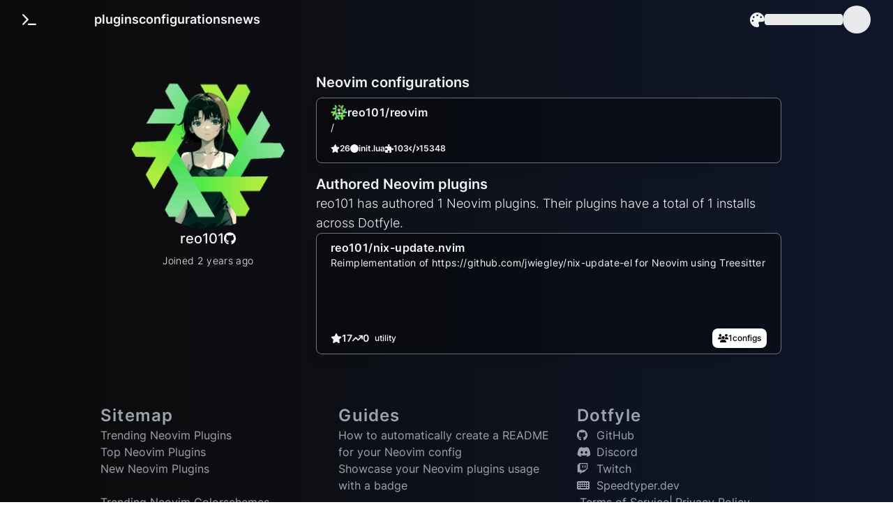

--- FILE ---
content_type: text/html
request_url: https://dotfyle.com/reo101
body_size: 8345
content:
<!DOCTYPE html>
<html lang="en" class="%colorscheme% %mode%">
  <head>
    <meta name="sentry-trace" content="4e04e17d85b54d0eb1974d8494d02eaa-bf76ce7df17ce1cd-0"/>
    <meta name="baggage" content="sentry-environment=production,sentry-release=695487671ac34847945d353d27a08a34,sentry-public_key=0a93cbf55369391bc75456be1bd3ff8b,sentry-trace_id=4e04e17d85b54d0eb1974d8494d02eaa,sentry-sample_rate=0.01,sentry-transaction=GET%20%2F%5Busername%5D,sentry-sampled=false"/>
    
<script >
    const f = window.fetch;
    if(f){
      window._sentryFetchProxy = function(...a){return f(...a)}
      window.fetch = function(...a){return window._sentryFetchProxy(...a)}
    }
</script>
    <meta charset="utf-8" />
    <link rel="apple-touch-icon" href="/ios/180.png" />
    <meta name="viewport" content="width=device-width, initial-scale=1" />
    <link rel="icon" href="/favicon.ico" />
    <link
      rel="alternate"
      type="application/rss+xml"
      href="/this-week-in-neovim/rss.xml"
      title="This Week in Neovim"
    />
    <link
      rel="alternate"
      type="application/rss+xml"
      href="/neovim/plugins/rss.xml"
      title="New Neovim Plugins"
    />
    
		<link href="./_app/immutable/assets/0.732c1bda.css" rel="stylesheet">
		<link href="./_app/immutable/assets/utils.126e14af.css" rel="stylesheet">
		<link href="./_app/immutable/assets/index.95b16411.css" rel="stylesheet">
		<link href="./_app/immutable/assets/Modal.28a42e86.css" rel="stylesheet">
		<link href="./_app/immutable/assets/ProgressBar.4f1e9ba5.css" rel="stylesheet"><title>reo101 - Neovim configurations | Authored Neovim plugins</title><!-- HEAD_svelte-1jn73w2_START --><meta name="viewport" content="width=device-width, initial-scale=1, maximum-scale=1"><script async src="https://umami-production-7f33.up.railway.app/script.js" data-website-id="e1c8c45f-d36f-4793-9d07-fb8bdcf458b3"></script><!-- HEAD_svelte-1jn73w2_END --><!-- HEAD_svelte-cfm9tu_START --><meta name="description" content="Dotfiles | Neovim configurations | Authored plugins">
<meta property="og:type" content="website">
<meta property="og:title" content="reo101">
<meta property="og:description" content="Dotfiles | Neovim configurations | Authored plugins">
<meta property="og:url" content="https://dotfyle.com/reo101">
<meta property="og:image" content="https://avatars.githubusercontent.com/u/37866329?v=4">
<meta name="twitter:card" content="summary_large_image">
<meta name="twitter:site" content="@codicocodes">
<meta name="twitter:creator" content="@codicocodes">
<meta name="twitter:title" content="reo101">
<meta name="twitter:description" content="Dotfiles | Neovim configurations | Authored plugins">
<meta name="twitter:image" content="https://avatars.githubusercontent.com/u/37866329?v=4">
<link rel="canonical" href="https://dotfyle.com/reo101"><!-- HEAD_svelte-cfm9tu_END -->
  </head>
  <body class="gruv:text-base-100 text-base-100 gruv:from-orange-800 gruv:to-yellow-800">
    <div id="svelte">





<ul class="_toastContainer svelte-1u812xz">
</ul>


<dialog class="bg-gray text-white p-4 svelte-zizuyo"><div class="svelte-zizuyo">
		<nav class="my-4 flex flex-col gap-2"><a href="/" class="bg-white/30 text-sm font-semibold p-4 py-2 xl:px-6 xl:py-2 rounded-full flex gap-4 items-center hover:bg-gradient-primary shadow-xl hover:shadow-main/25 justify-center">Home
		</a>
		<a href="/neovim/plugins/trending" class="bg-white/30 text-sm font-semibold p-4 py-2 xl:px-6 xl:py-2 rounded-full flex gap-4 items-center hover:bg-gradient-primary shadow-xl hover:shadow-main/25 justify-center">Plugins
		</a>
		<a href="/neovim/configurations/top" class="bg-white/30 text-sm font-semibold p-4 py-2 xl:px-6 xl:py-2 rounded-full flex gap-4 items-center hover:bg-gradient-primary shadow-xl hover:shadow-main/25 justify-center">Configurations
		</a>
		<a href="/this-week-in-neovim" class="bg-white/30 text-sm font-semibold p-4 py-2 xl:px-6 xl:py-2 rounded-full flex gap-4 items-center hover:bg-gradient-primary shadow-xl hover:shadow-main/25 justify-center">News
		</a>
		<form><button ><a href="/api/auth/github" class="bg-black/30 border-[1px] transition-all border-accent-muted hover:border-accent-bright text-sm font-semibold p-4 py-2 xl:px-6 xl:py-2 rounded-full flex gap-4 items-center hover:bg-gradient-main hover:bg-gradient-primary shadow-xl hover:shadow-main/25"><svg class="svelte-fa  svelte-1cj2gr0" style="height:1em;vertical-align:-.125em;transform-origin:center;overflow:visible" viewBox="0 0 496 512" aria-hidden="true" role="img" xmlns="http://www.w3.org/2000/svg"><g transform="translate(248 256)" transform-origin="124 0"><g transform="translate(0,0) scale(1,1)"><path d="M165.9 397.4c0 2-2.3 3.6-5.2 3.6-3.3.3-5.6-1.3-5.6-3.6 0-2 2.3-3.6 5.2-3.6 3-.3 5.6 1.3 5.6 3.6zm-31.1-4.5c-.7 2 1.3 4.3 4.3 4.9 2.6 1 5.6 0 6.2-2s-1.3-4.3-4.3-5.2c-2.6-.7-5.5.3-6.2 2.3zm44.2-1.7c-2.9.7-4.9 2.6-4.6 4.9.3 2 2.9 3.3 5.9 2.6 2.9-.7 4.9-2.6 4.6-4.6-.3-1.9-3-3.2-5.9-2.9zM244.8 8C106.1 8 0 113.3 0 252c0 110.9 69.8 205.8 169.5 239.2 12.8 2.3 17.3-5.6 17.3-12.1 0-6.2-.3-40.4-.3-61.4 0 0-70 15-84.7-29.8 0 0-11.4-29.1-27.8-36.6 0 0-22.9-15.7 1.6-15.4 0 0 24.9 2 38.6 25.8 21.9 38.6 58.6 27.5 72.9 20.9 2.3-16 8.8-27.1 16-33.7-55.9-6.2-112.3-14.3-112.3-110.5 0-27.5 7.6-41.3 23.6-58.9-2.6-6.5-11.1-33.3 2.6-67.9 20.9-6.5 69 27 69 27 20-5.6 41.5-8.5 62.8-8.5s42.8 2.9 62.8 8.5c0 0 48.1-33.6 69-27 13.7 34.7 5.2 61.4 2.6 67.9 16 17.7 25.8 31.5 25.8 58.9 0 96.5-58.9 104.2-114.8 110.5 9.2 7.9 17 22.9 17 46.4 0 33.7-.3 75.4-.3 83.6 0 6.5 4.6 14.4 17.3 12.1C428.2 457.8 496 362.9 496 252 496 113.3 383.5 8 244.8 8zM97.2 352.9c-1.3 1-1 3.3.7 5.2 1.6 1.6 3.9 2.3 5.2 1 1.3-1 1-3.3-.7-5.2-1.6-1.6-3.9-2.3-5.2-1zm-10.8-8.1c-.7 1.3.3 2.9 2.3 3.9 1.6 1 3.6.7 4.3-.7.7-1.3-.3-2.9-2.3-3.9-2-.6-3.6-.3-4.3.7zm32.4 35.6c-1.6 1.3-1 4.3 1.3 6.2 2.3 2.3 5.2 2.6 6.5 1 1.3-1.3.7-4.3-1.3-6.2-2.2-2.3-5.2-2.6-6.5-1zm-11.4-14.7c-1.6 1-1.6 3.6 0 5.9 1.6 2.3 4.3 3.3 5.6 2.3 1.6-1.3 1.6-3.9 0-6.2-1.4-2.3-4-3.3-5.6-2z" fill="currentColor" transform="translate(-248 -256)"></path></g></g></svg>

			Login | Sign up

			<svg class="svelte-fa ml-1 svelte-1cj2gr0" style="height:1em;font-size:.75em;vertical-align:-.125em;transform-origin:center;overflow:visible" viewBox="0 0 512 512" aria-hidden="true" role="img" xmlns="http://www.w3.org/2000/svg"><g transform="translate(256 256)" transform-origin="128 0"><g transform="translate(0,0) scale(1,1)"><path d="M320 0c-17.7 0-32 14.3-32 32s14.3 32 32 32h82.7L201.4 265.4c-12.5 12.5-12.5 32.8 0 45.3s32.8 12.5 45.3 0L448 109.3V192c0 17.7 14.3 32 32 32s32-14.3 32-32V32c0-17.7-14.3-32-32-32H320zM80 32C35.8 32 0 67.8 0 112V432c0 44.2 35.8 80 80 80H400c44.2 0 80-35.8 80-80V320c0-17.7-14.3-32-32-32s-32 14.3-32 32V432c0 8.8-7.2 16-16 16H80c-8.8 0-16-7.2-16-16V112c0-8.8 7.2-16 16-16H192c17.7 0 32-14.3 32-32s-14.3-32-32-32H80z" fill="currentColor" transform="translate(-256 -256)"></path></g></g></svg></a></button></form></nav>
		<div class="flex w-full justify-center"><button class=" border-[1px] transition-all border-accent-muted bg-black/30  p-2 py-1 xl:px-4 xl:py-1 rounded-lg border-[1px] border-accent-muted flex gap-1 items-center hover:border-secondary" type="submit" >Done
	<svg class="svelte-fa ml-1 svelte-1cj2gr0" style="height:1em;font-size:.75em;vertical-align:-.125em;transform-origin:center;overflow:visible" viewBox="0 0 448 512" aria-hidden="true" role="img" xmlns="http://www.w3.org/2000/svg"><g transform="translate(224 256)" transform-origin="112 0"><g transform="translate(0,0) scale(1,1)"><path d="M438.6 105.4c12.5 12.5 12.5 32.8 0 45.3l-256 256c-12.5 12.5-32.8 12.5-45.3 0l-128-128c-12.5-12.5-12.5-32.8 0-45.3s32.8-12.5 45.3 0L160 338.7 393.4 105.4c12.5-12.5 32.8-12.5 45.3 0z" fill="currentColor" transform="translate(-224 -256)"></path></g></g></svg>
	</button></div></div>
</dialog>

<div><header class="flex items-center justify-between px-8 gap-4 mt-2"><div class="flex items-center"><div class="flex gap-12"><a href="/" class="flex items-center gap-2 text-2xl tracking-tight font-black"><svg class="svelte-fa text-sm text-secondary bg-transparent svelte-1cj2gr0" style="height:1em;font-size:.75em;vertical-align:-.125em;transform-origin:center;overflow:visible" viewBox="0 0 576 512" aria-hidden="true" role="img" xmlns="http://www.w3.org/2000/svg"><g transform="translate(288 256)" transform-origin="144 0"><g transform="translate(0,0) scale(1,1)"><path d="M9.4 86.6C-3.1 74.1-3.1 53.9 9.4 41.4s32.8-12.5 45.3 0l192 192c12.5 12.5 12.5 32.8 0 45.3l-192 192c-12.5 12.5-32.8 12.5-45.3 0s-12.5-32.8 0-45.3L178.7 256 9.4 86.6zM256 416H544c17.7 0 32 14.3 32 32s-14.3 32-32 32H256c-17.7 0-32-14.3-32-32s14.3-32 32-32z" fill="currentColor" transform="translate(-288 -256)"></path></g></g></svg>
					<span class="text-transparent bg-clip-text bg-gradient-primary">dotfyle</span></a>
				<div class="hidden sm:flex items-center gap-2 sm:gap-4 text-lg font-semibold tracking-normal"><a href="/neovim/plugins/trending"><span class="hover:cursor-pointer hover:text-transparent hover:bg-clip-text hover:bg-gradient-primary w-full">plugins</span></a>

					<a href="/neovim/configurations/top"><span class="hover:cursor-pointer hover:text-transparent hover:bg-clip-text hover:bg-gradient-primary w-full">configurations</span></a>

					<a class="flex gap-2 items-center" href="/this-week-in-neovim"><span class="hover:cursor-pointer hover:text-transparent hover:bg-clip-text hover:bg-gradient-primary w-full">news</span></a></div></div></div>
		<div class="flex gap-4 text-sm font-semibold items-center">

<button aria-label="Change colorscheme" data-umami-event="Change colorscheme - Started" type="button"><svg class="svelte-fa  svelte-1cj2gr0" style="height:1em;font-size:1.5em;vertical-align:-.125em;transform-origin:center;overflow:visible" viewBox="0 0 512 512" aria-hidden="true" role="img" xmlns="http://www.w3.org/2000/svg"><g transform="translate(256 256)" transform-origin="128 0"><g transform="translate(0,0) scale(1,1)"><path d="M512 256c0 .9 0 1.8 0 2.7c-.4 36.5-33.6 61.3-70.1 61.3H344c-26.5 0-48 21.5-48 48c0 3.4 .4 6.7 1 9.9c2.1 10.2 6.5 20 10.8 29.9c6.1 13.8 12.1 27.5 12.1 42c0 31.8-21.6 60.7-53.4 62c-3.5 .1-7 .2-10.6 .2C114.6 512 0 397.4 0 256S114.6 0 256 0S512 114.6 512 256zM128 288a32 32 0 1 0 -64 0 32 32 0 1 0 64 0zm0-96a32 32 0 1 0 0-64 32 32 0 1 0 0 64zM288 96a32 32 0 1 0 -64 0 32 32 0 1 0 64 0zm96 96a32 32 0 1 0 0-64 32 32 0 1 0 0 64z" fill="currentColor" transform="translate(-256 -256)"></path></g></g></svg></button>


<dialog class="bg-gray text-white p-4 svelte-zizuyo"><div class="svelte-zizuyo">
		<h2 class="text-xl m-4 mb-8"><span class="text-transparent bg-clip-text bg-gradient-primary">Select a color scheme for your Dotfyle experience</span></h2>
	<div class="flex justify-center items-center mb-4 mt-4"><button aria-label="Switch to light mode" title="Switch to light mode" type="button" class="flex gap-4 w-full bg-black/30 p-4 rounded-lg justify-center items-center border-[1px] border-accent-muted hover:border-accent-bright"><svg class="svelte-fa  svelte-1cj2gr0" style="height:1em;font-size:1.5em;vertical-align:-.125em;transform-origin:center;overflow:visible" viewBox="0 0 384 512" aria-hidden="true" role="img" xmlns="http://www.w3.org/2000/svg"><g transform="translate(192 256)" transform-origin="96 0"><g transform="translate(0,0) scale(1,1)"><path d="M223.5 32C100 32 0 132.3 0 256S100 480 223.5 480c60.6 0 115.5-24.2 155.8-63.4c5-4.9 6.3-12.5 3.1-18.7s-10.1-9.7-17-8.5c-9.8 1.7-19.8 2.6-30.1 2.6c-96.9 0-175.5-78.8-175.5-176c0-65.8 36-123.1 89.3-153.3c6.1-3.5 9.2-10.5 7.7-17.3s-7.3-11.9-14.3-12.5c-6.3-.5-12.6-.8-19-.8z" fill="currentColor" transform="translate(-192 -256)"></path></g></g></svg>
	<span>dark mode</span></button></div>
	<div class="my-4 w-full mt-2 z-50 text-lg font-semibold flex flex-col gap-2" id="user-menu"><button class="flex w-full sm:min-w-80 py-2 px-4 items-center justify-center bg-black/30 rounded-lg text-black bg-gradient-neovim border-[2px] border-accent-muted hover:border-accent-bright">
				neovim
			</button><button class="flex w-full sm:min-w-80 py-2 px-4 items-center justify-center bg-black/30 rounded-lg text-black bg-gradient-gruvbox border-[2px] border-accent-muted hover:border-accent-bright">
				gruvbox
			</button><button class="flex w-full sm:min-w-80 py-2 px-4 items-center justify-center bg-black/30 rounded-lg text-black bg-gradient-tokyonight border-[2px] border-accent-muted hover:border-accent-bright">
				tokyonight
			</button><button class="flex w-full sm:min-w-80 py-2 px-4 items-center justify-center bg-black/30 rounded-lg text-black bg-gradient-rose-pine border-[2px] border-accent-muted hover:border-accent-bright">
				rose-pine
			</button></div>
		<div class="flex w-full justify-center"><button class=" border-[1px] transition-all border-accent-muted bg-black/30  p-2 py-1 xl:px-4 xl:py-1 rounded-lg border-[1px] border-accent-muted flex gap-1 items-center hover:border-secondary" type="submit" >Done
	<svg class="svelte-fa ml-1 svelte-1cj2gr0" style="height:1em;font-size:.75em;vertical-align:-.125em;transform-origin:center;overflow:visible" viewBox="0 0 448 512" aria-hidden="true" role="img" xmlns="http://www.w3.org/2000/svg"><g transform="translate(224 256)" transform-origin="112 0"><g transform="translate(0,0) scale(1,1)"><path d="M438.6 105.4c12.5 12.5 12.5 32.8 0 45.3l-256 256c-12.5 12.5-32.8 12.5-45.3 0l-128-128c-12.5-12.5-12.5-32.8 0-45.3s32.8-12.5 45.3 0L160 338.7 393.4 105.4c12.5-12.5 32.8-12.5 45.3 0z" fill="currentColor" transform="translate(-224 -256)"></path></g></g></svg>
	</button></div></div>
</dialog>
			<button aria-label="Toggle navigation menu"><svg class="svelte-fa block: sm:hidden h-full svelte-1cj2gr0" style="height:1em;font-size:eml;vertical-align:-.125em;transform-origin:center;overflow:visible" viewBox="0 0 448 512" aria-hidden="true" role="img" xmlns="http://www.w3.org/2000/svg"><g transform="translate(224 256)" transform-origin="112 0"><g transform="translate(0,0) scale(1,1)"><path d="M0 96C0 78.3 14.3 64 32 64H416c17.7 0 32 14.3 32 32s-14.3 32-32 32H32C14.3 128 0 113.7 0 96zM0 256c0-17.7 14.3-32 32-32H416c17.7 0 32 14.3 32 32s-14.3 32-32 32H32c-17.7 0-32-14.3-32-32zM448 416c0 17.7-14.3 32-32 32H32c-17.7 0-32-14.3-32-32s14.3-32 32-32H416c17.7 0 32 14.3 32 32z" fill="currentColor" transform="translate(-224 -256)"></path></g></g></svg></button>
			<div class="sm:flex items-center gap-2"><div class="hidden sm:block w-28 h-4 bg-white animate-pulse rounded"></div>
					<div class="w-10 h-10 bg-white animate-pulse rounded-full"></div></div></div></header>

	
	<main class="mx-auto md: max-w-xl lg:max-w-2xl xl:max-w-5xl">

<main class="mx-auto md: max-w-xl lg:max-w-2xl xl:max-w-5xl"><div class="h-full grid grid-cols-10 gap-4 my-14 mx-8 max-w-5xl"><div class="col-span-10 sm:col-span-3">
			<div class="flex sm:flex-col items-center justify-center gap-2 w-auto"><div class="flex sm:flex-col gap-2 items-center">

<figure class="avatar flex aspect-square text-surface-50 font-semibold justify-center items-center overflow-hidden isolate bg-surface-400-500-token w-16 sm:72 md:48 xl:w-56  rounded-full   " data-testid="avatar"><img class="avatar-image w-full h-full object-cover" style="" src="https://avatars.githubusercontent.com/u/37866329?v=4" alt=""></figure>
					<span class="flex text-xl font-medium items-center justify-center gap-2">reo101
						<a href="https://github.com/reo101" target="_blank"><svg class="svelte-fa  svelte-1cj2gr0" style="height:1em;font-size:.875em;vertical-align:-.125em;transform-origin:center;overflow:visible" viewBox="0 0 496 512" aria-hidden="true" role="img" xmlns="http://www.w3.org/2000/svg"><g transform="translate(248 256)" transform-origin="124 0"><g transform="translate(0,0) scale(1,1)"><path d="M165.9 397.4c0 2-2.3 3.6-5.2 3.6-3.3.3-5.6-1.3-5.6-3.6 0-2 2.3-3.6 5.2-3.6 3-.3 5.6 1.3 5.6 3.6zm-31.1-4.5c-.7 2 1.3 4.3 4.3 4.9 2.6 1 5.6 0 6.2-2s-1.3-4.3-4.3-5.2c-2.6-.7-5.5.3-6.2 2.3zm44.2-1.7c-2.9.7-4.9 2.6-4.6 4.9.3 2 2.9 3.3 5.9 2.6 2.9-.7 4.9-2.6 4.6-4.6-.3-1.9-3-3.2-5.9-2.9zM244.8 8C106.1 8 0 113.3 0 252c0 110.9 69.8 205.8 169.5 239.2 12.8 2.3 17.3-5.6 17.3-12.1 0-6.2-.3-40.4-.3-61.4 0 0-70 15-84.7-29.8 0 0-11.4-29.1-27.8-36.6 0 0-22.9-15.7 1.6-15.4 0 0 24.9 2 38.6 25.8 21.9 38.6 58.6 27.5 72.9 20.9 2.3-16 8.8-27.1 16-33.7-55.9-6.2-112.3-14.3-112.3-110.5 0-27.5 7.6-41.3 23.6-58.9-2.6-6.5-11.1-33.3 2.6-67.9 20.9-6.5 69 27 69 27 20-5.6 41.5-8.5 62.8-8.5s42.8 2.9 62.8 8.5c0 0 48.1-33.6 69-27 13.7 34.7 5.2 61.4 2.6 67.9 16 17.7 25.8 31.5 25.8 58.9 0 96.5-58.9 104.2-114.8 110.5 9.2 7.9 17 22.9 17 46.4 0 33.7-.3 75.4-.3 83.6 0 6.5 4.6 14.4 17.3 12.1C428.2 457.8 496 362.9 496 252 496 113.3 383.5 8 244.8 8zM97.2 352.9c-1.3 1-1 3.3.7 5.2 1.6 1.6 3.9 2.3 5.2 1 1.3-1 1-3.3-.7-5.2-1.6-1.6-3.9-2.3-5.2-1zm-10.8-8.1c-.7 1.3.3 2.9 2.3 3.9 1.6 1 3.6.7 4.3-.7.7-1.3-.3-2.9-2.3-3.9-2-.6-3.6-.3-4.3.7zm32.4 35.6c-1.6 1.3-1 4.3 1.3 6.2 2.3 2.3 5.2 2.6 6.5 1 1.3-1.3.7-4.3-1.3-6.2-2.2-2.3-5.2-2.6-6.5-1zm-11.4-14.7c-1.6 1-1.6 3.6 0 5.9 1.6 2.3 4.3 3.3 5.6 2.3 1.6-1.3 1.6-3.9 0-6.2-1.4-2.3-4-3.3-5.6-2z" fill="currentColor" transform="translate(-248 -256)"></path></g></g></svg></a></span></div></div>
			<div class="flex flex-col gap-2 mt-2"><span class="flex justify-center text-sm tracking-wide font-light">Joined 2 years ago</span>
				</div></div>
		<div class="col-span-10 sm:col-span-7 w-full">
			<div class="flex flex-col gap-1"><h3 class="flex items-center gap-1 text-xl font-semibold mb-2">Neovim configurations
				</h3>
				<div class="grid grid-cols-1 lg:grid-cols-1 gap-4"><div><div class=" h-full flex flex-col justify-between rounded-lg bg-black/30 transition-all shadow-lg p-2 px-5 border-[0.5px] border-accent-muted hover:border-accent-bright"><div class="flex flex-col gap-1 text-sm"><a href="/reo101/reovim" class="h-full flex space-x-4 transition-colors items-start ">
			<div class="w-full h-full flex flex-col gap-4"><div class="flex flex-col gap-1 h-full"><div class="flex w-full gap-1 items-center"><img alt="" class="w-6 h-6 rounded-full" src="https://avatars.githubusercontent.com/u/37866329?v=4">
						<span class="text-sm font-semibold tracking-wide md:text-base whitespace-normal">reo101/reovim</span></div>
					<span class="text-xs tracking-wide md:text-sm whitespace-normal">/</span></div></div>
			</a>
		<div slot="footer" class="flex font-medium mt-2"><div class="flex grow gap-4"><span title="GitHub stars" class="py-1 rounded-full text-xs flex gap-1 items-center font-semibold"><svg class="svelte-fa  svelte-1cj2gr0" style="height:1em;vertical-align:-.125em;transform-origin:center;overflow:visible" viewBox="0 0 576 512" aria-hidden="true" role="img" xmlns="http://www.w3.org/2000/svg"><g transform="translate(288 256)" transform-origin="144 0"><g transform="translate(0,0) scale(1,1)"><path d="M316.9 18C311.6 7 300.4 0 288.1 0s-23.4 7-28.8 18L195 150.3 51.4 171.5c-12 1.8-22 10.2-25.7 21.7s-.7 24.2 7.9 32.7L137.8 329 113.2 474.7c-2 12 3 24.2 12.9 31.3s23 8 33.8 2.3l128.3-68.5 128.3 68.5c10.8 5.7 23.9 4.9 33.8-2.3s14.9-19.3 12.9-31.3L438.5 329 542.7 225.9c8.6-8.5 11.7-21.2 7.9-32.7s-13.7-19.9-25.7-21.7L381.2 150.3 316.9 18z" fill="currentColor" transform="translate(-288 -256)"></path></g></g></svg>
				26</span>
			<span title="Init file" class="py-1 rounded-full text-xs flex gap-1 items-center font-semibold"><svg class="svelte-fa  svelte-1cj2gr0" style="height:1em;vertical-align:-.125em;transform-origin:center;overflow:visible" viewBox="0 0 512 512" aria-hidden="true" role="img" xmlns="http://www.w3.org/2000/svg"><g transform="translate(256 256)" transform-origin="128 0"><g transform="translate(0,0) scale(1,1)"><path d="M256 512A256 256 0 1 0 256 0a256 256 0 1 0 0 512z" fill="currentColor" transform="translate(-256 -256)"></path></g></g></svg>
				init.lua</span>
			<span title="Number of installed plugins" class="py-1 rounded-full text-xs flex gap-1 items-center font-semibold"><svg class="svelte-fa  svelte-1cj2gr0" style="height:1em;vertical-align:-.125em;transform-origin:center;overflow:visible" viewBox="0 0 512 512" aria-hidden="true" role="img" xmlns="http://www.w3.org/2000/svg"><g transform="translate(256 256)" transform-origin="128 0"><g transform="translate(0,0) scale(1,1)"><path d="M192 104.8c0-9.2-5.8-17.3-13.2-22.8C167.2 73.3 160 61.3 160 48c0-26.5 28.7-48 64-48s64 21.5 64 48c0 13.3-7.2 25.3-18.8 34c-7.4 5.5-13.2 13.6-13.2 22.8c0 12.8 10.4 23.2 23.2 23.2H336c26.5 0 48 21.5 48 48v56.8c0 12.8 10.4 23.2 23.2 23.2c9.2 0 17.3-5.8 22.8-13.2c8.7-11.6 20.7-18.8 34-18.8c26.5 0 48 28.7 48 64s-21.5 64-48 64c-13.3 0-25.3-7.2-34-18.8c-5.5-7.4-13.6-13.2-22.8-13.2c-12.8 0-23.2 10.4-23.2 23.2V464c0 26.5-21.5 48-48 48H279.2c-12.8 0-23.2-10.4-23.2-23.2c0-9.2 5.8-17.3 13.2-22.8c11.6-8.7 18.8-20.7 18.8-34c0-26.5-28.7-48-64-48s-64 21.5-64 48c0 13.3 7.2 25.3 18.8 34c7.4 5.5 13.2 13.6 13.2 22.8c0 12.8-10.4 23.2-23.2 23.2H48c-26.5 0-48-21.5-48-48V343.2C0 330.4 10.4 320 23.2 320c9.2 0 17.3 5.8 22.8 13.2C54.7 344.8 66.7 352 80 352c26.5 0 48-28.7 48-64s-21.5-64-48-64c-13.3 0-25.3 7.2-34 18.8C40.5 250.2 32.4 256 23.2 256C10.4 256 0 245.6 0 232.8V176c0-26.5 21.5-48 48-48H168.8c12.8 0 23.2-10.4 23.2-23.2z" fill="currentColor" transform="translate(-256 -256)"></path></g></g></svg>
				103</span>
			<span title="Lines of code" class="py-1 rounded-full text-xs flex gap-1 items-center font-semibold"><svg class="svelte-fa  svelte-1cj2gr0" style="height:1em;vertical-align:-.125em;transform-origin:center;overflow:visible" viewBox="0 0 640 512" aria-hidden="true" role="img" xmlns="http://www.w3.org/2000/svg"><g transform="translate(320 256)" transform-origin="160 0"><g transform="translate(0,0) scale(1,1)"><path d="M392.8 1.2c-17-4.9-34.7 5-39.6 22l-128 448c-4.9 17 5 34.7 22 39.6s34.7-5 39.6-22l128-448c4.9-17-5-34.7-22-39.6zm80.6 120.1c-12.5 12.5-12.5 32.8 0 45.3L562.7 256l-89.4 89.4c-12.5 12.5-12.5 32.8 0 45.3s32.8 12.5 45.3 0l112-112c12.5-12.5 12.5-32.8 0-45.3l-112-112c-12.5-12.5-32.8-12.5-45.3 0zm-306.7 0c-12.5-12.5-32.8-12.5-45.3 0l-112 112c-12.5 12.5-12.5 32.8 0 45.3l112 112c12.5 12.5 32.8 12.5 45.3 0s12.5-32.8 0-45.3L77.3 256l89.4-89.4c12.5-12.5 12.5-32.8 0-45.3z" fill="currentColor" transform="translate(-320 -256)"></path></g></g></svg>
				15348</span></div>
		</div></div></div>
						</div></div>

				<div class="flex flex-col gap-1 mt-4">
						<h3 class="flex items-center gap-1 text-xl font-semibold">Authored Neovim plugins
						</h3>
						<p class="text-lg font-light">reo101 has authored 1 Neovim plugins. Their plugins
							have a total of 1 installs
							across Dotfyle.
						</p>
						<div class="grid grid-cols-1 lg:grid-cols-1 gap-4"><div><div class=" h-full flex flex-col justify-between rounded-lg bg-black/30 transition-all shadow-lg p-2 px-5 border-[0.5px] border-accent-muted hover:border-accent-bright"><div class="flex flex-col gap-1 text-sm"><a href="/plugins/reo101/nix-update.nvim" class="h-full flex space-x-4 transition-colors items-start min-h-[8rem]">
			<div class="w-full h-full flex flex-col gap-4"><div class="flex flex-col gap-1 h-full"><div class="flex w-full gap-1 items-center">
						<span class="text-sm font-semibold tracking-wide md:text-base whitespace-normal">reo101/nix-update.nvim</span></div>
					<span class="text-xs tracking-wide md:text-sm whitespace-normal">Reimplementation of https://github.com/jwiegley/nix-update-el for Neovim using Treesitter</span></div></div>
			</a>
		<div class="flex font-medium justify-between"><div class="flex gap-4"><span title="GitHub stars" class="py-1 rounded-full flex gap-1 items-center font-semibold"><svg class="svelte-fa  svelte-1cj2gr0" style="height:1em;vertical-align:-.125em;transform-origin:center;overflow:visible" viewBox="0 0 576 512" aria-hidden="true" role="img" xmlns="http://www.w3.org/2000/svg"><g transform="translate(288 256)" transform-origin="144 0"><g transform="translate(0,0) scale(1,1)"><path d="M316.9 18C311.6 7 300.4 0 288.1 0s-23.4 7-28.8 18L195 150.3 51.4 171.5c-12 1.8-22 10.2-25.7 21.7s-.7 24.2 7.9 32.7L137.8 329 113.2 474.7c-2 12 3 24.2 12.9 31.3s23 8 33.8 2.3l128.3-68.5 128.3 68.5c10.8 5.7 23.9 4.9 33.8-2.3s14.9-19.3 12.9-31.3L438.5 329 542.7 225.9c8.6-8.5 11.7-21.2 7.9-32.7s-13.7-19.9-25.7-21.7L381.2 150.3 316.9 18z" fill="currentColor" transform="translate(-288 -256)"></path></g></g></svg>
			17</span>
		
		<span title="Installs last week" class="py-1 rounded-full flex gap-1 items-center font-semibold"><svg class="svelte-fa  svelte-1cj2gr0" style="height:1em;vertical-align:-.125em;transform-origin:center;overflow:visible" viewBox="0 0 576 512" aria-hidden="true" role="img" xmlns="http://www.w3.org/2000/svg"><g transform="translate(288 256)" transform-origin="144 0"><g transform="translate(0,0) scale(1,1)"><path d="M384 160c-17.7 0-32-14.3-32-32s14.3-32 32-32H544c17.7 0 32 14.3 32 32V288c0 17.7-14.3 32-32 32s-32-14.3-32-32V205.3L342.6 374.6c-12.5 12.5-32.8 12.5-45.3 0L192 269.3 54.6 406.6c-12.5 12.5-32.8 12.5-45.3 0s-12.5-32.8 0-45.3l160-160c12.5-12.5 32.8-12.5 45.3 0L320 306.7 466.7 160H384z" fill="currentColor" transform="translate(-288 -256)"></path></g></g></svg>
			0</span>
		<span class="px-2 rounded-full text-xs flex gap-1 items-center font-medium">utility</span></div>
	<div class="flex flex-grow justify-end gap-2"><a class="relative px-2 rounded-lg text-xs flex gap-1 items-center font-medium bg-white text-black hover:bg-accent-muted" href="/neovim/configurations/top?plugins=reo101/nix-update.nvim"><svg class="svelte-fa  svelte-1cj2gr0" style="height:1em;vertical-align:-.125em;transform-origin:center;overflow:visible" viewBox="0 0 640 512" aria-hidden="true" role="img" xmlns="http://www.w3.org/2000/svg"><g transform="translate(320 256)" transform-origin="160 0"><g transform="translate(0,0) scale(1,1)"><path d="M144 0a80 80 0 1 1 0 160A80 80 0 1 1 144 0zM512 0a80 80 0 1 1 0 160A80 80 0 1 1 512 0zM0 298.7C0 239.8 47.8 192 106.7 192h42.7c15.9 0 31 3.5 44.6 9.7c-1.3 7.2-1.9 14.7-1.9 22.3c0 38.2 16.8 72.5 43.3 96c-.2 0-.4 0-.7 0H21.3C9.6 320 0 310.4 0 298.7zM405.3 320c-.2 0-.4 0-.7 0c26.6-23.5 43.3-57.8 43.3-96c0-7.6-.7-15-1.9-22.3c13.6-6.3 28.7-9.7 44.6-9.7h42.7C592.2 192 640 239.8 640 298.7c0 11.8-9.6 21.3-21.3 21.3H405.3zM224 224a96 96 0 1 1 192 0 96 96 0 1 1 -192 0zM128 485.3C128 411.7 187.7 352 261.3 352H378.7C452.3 352 512 411.7 512 485.3c0 14.7-11.9 26.7-26.7 26.7H154.7c-14.7 0-26.7-11.9-26.7-26.7z" fill="currentColor" transform="translate(-320 -256)"></path></g></g></svg>
				1 <span class="hidden sm:inline">configs </span></a>
		</div></div></div></div>
								</div></div></div></div></div>
		<div class="col-span-10 sm:col-span-7 w-full"></div></div></main>

		<footer class="flex flex-col max-w-full xl:max-w-7xl w-full sm:mt-4 px-4 sm:px-4 gap-4 mt-8"><div class="sticky mx-auto grid sm:grid-cols-2 xl:grid-cols-3 gap-8 mb-8"><div class="flex flex-col gap-2 text-base-400 items-start"><h3 class="text-2xl font-semibold tracking-wider">Sitemap</h3>
					<a href="/neovim/plugins/trending" class="flex items-center hover:text-white gap-2"><span>Trending Neovim Plugins</span></a>
					<a href="/neovim/plugins/top" class="flex items-center hover:text-white gap-2"><span>Top Neovim Plugins</span></a>
					<a href="/neovim/plugins/new" class="flex items-center hover:text-white gap-2"><span>New Neovim Plugins</span></a>

					<br>

					<a href="/neovim/colorscheme/trending" class="flex items-center hover:text-white gap-2"><span>Trending Neovim Colorschemes</span></a>
					<a href="/neovim/colorscheme/top" class="flex items-center hover:text-white gap-2"><span>Top Neovim Colorschemes</span></a>
					<a href="/neovim/colorscheme/new" class="flex items-center hover:text-white gap-2"><span>New Neovim Colorschemes</span></a>

					<br>

					<a href="/neovim/configurations/top" class="flex items-center hover:text-white gap-2"><span>Awesome Neovim Configurations</span></a>
					<a href="/this-week-in-neovim" class="flex items-center hover:text-white gap-2"><span>This Week in Neovim</span></a>

					<a href="https://dotfyle.com/this-week-in-neovim/rss.xml" class="flex items-center hover:text-orange-400 gap-2"><div class="flex items-start w-4"><svg class="svelte-fa  svelte-1cj2gr0" style="height:1em;vertical-align:-.125em;transform-origin:center;overflow:visible" viewBox="0 0 448 512" aria-hidden="true" role="img" xmlns="http://www.w3.org/2000/svg"><g transform="translate(224 256)" transform-origin="112 0"><g transform="translate(0,0) scale(1,1)"><path d="M0 64C0 46.3 14.3 32 32 32c229.8 0 416 186.2 416 416c0 17.7-14.3 32-32 32s-32-14.3-32-32C384 253.6 226.4 96 32 96C14.3 96 0 81.7 0 64zM0 416a64 64 0 1 1 128 0A64 64 0 1 1 0 416zM32 160c159.1 0 288 128.9 288 288c0 17.7-14.3 32-32 32s-32-14.3-32-32c0-123.7-100.3-224-224-224c-17.7 0-32-14.3-32-32s14.3-32 32-32z" fill="currentColor" transform="translate(-224 -256)"></path></g></g></svg></div>
						<span class="ml-1">RSS Feed</span></a></div>
				<div class="flex flex-col gap-2 text-base-400 items-start"><h3 class="text-2xl font-semibold tracking-wider">Guides</h3>
					<a href="/guides/auto-generated-readme" class="flex items-center hover:text-white gap-2"><span class="">How to automatically create a README for your Neovim config</span></a>
					<a href="/guides/plugin-usage-badge" class="flex items-center hover:text-white gap-2"><span class="">Showcase your Neovim plugins usage with a badge</span></a></div>
				<div class="flex flex-col gap-2 text-base-400 items-start"><h3 class="text-2xl font-semibold tracking-wider">Dotfyle</h3>
					<a href="https://github.com/codicocodes/dotfyle" class="flex items-center hover:text-white gap-2" target="blank"><div class="flex items-start w-6"><svg class="svelte-fa  svelte-1cj2gr0" style="height:1em;vertical-align:-.125em;transform-origin:center;overflow:visible" viewBox="0 0 496 512" aria-hidden="true" role="img" xmlns="http://www.w3.org/2000/svg"><g transform="translate(248 256)" transform-origin="124 0"><g transform="translate(0,0) scale(1,1)"><path d="M165.9 397.4c0 2-2.3 3.6-5.2 3.6-3.3.3-5.6-1.3-5.6-3.6 0-2 2.3-3.6 5.2-3.6 3-.3 5.6 1.3 5.6 3.6zm-31.1-4.5c-.7 2 1.3 4.3 4.3 4.9 2.6 1 5.6 0 6.2-2s-1.3-4.3-4.3-5.2c-2.6-.7-5.5.3-6.2 2.3zm44.2-1.7c-2.9.7-4.9 2.6-4.6 4.9.3 2 2.9 3.3 5.9 2.6 2.9-.7 4.9-2.6 4.6-4.6-.3-1.9-3-3.2-5.9-2.9zM244.8 8C106.1 8 0 113.3 0 252c0 110.9 69.8 205.8 169.5 239.2 12.8 2.3 17.3-5.6 17.3-12.1 0-6.2-.3-40.4-.3-61.4 0 0-70 15-84.7-29.8 0 0-11.4-29.1-27.8-36.6 0 0-22.9-15.7 1.6-15.4 0 0 24.9 2 38.6 25.8 21.9 38.6 58.6 27.5 72.9 20.9 2.3-16 8.8-27.1 16-33.7-55.9-6.2-112.3-14.3-112.3-110.5 0-27.5 7.6-41.3 23.6-58.9-2.6-6.5-11.1-33.3 2.6-67.9 20.9-6.5 69 27 69 27 20-5.6 41.5-8.5 62.8-8.5s42.8 2.9 62.8 8.5c0 0 48.1-33.6 69-27 13.7 34.7 5.2 61.4 2.6 67.9 16 17.7 25.8 31.5 25.8 58.9 0 96.5-58.9 104.2-114.8 110.5 9.2 7.9 17 22.9 17 46.4 0 33.7-.3 75.4-.3 83.6 0 6.5 4.6 14.4 17.3 12.1C428.2 457.8 496 362.9 496 252 496 113.3 383.5 8 244.8 8zM97.2 352.9c-1.3 1-1 3.3.7 5.2 1.6 1.6 3.9 2.3 5.2 1 1.3-1 1-3.3-.7-5.2-1.6-1.6-3.9-2.3-5.2-1zm-10.8-8.1c-.7 1.3.3 2.9 2.3 3.9 1.6 1 3.6.7 4.3-.7.7-1.3-.3-2.9-2.3-3.9-2-.6-3.6-.3-4.3.7zm32.4 35.6c-1.6 1.3-1 4.3 1.3 6.2 2.3 2.3 5.2 2.6 6.5 1 1.3-1.3.7-4.3-1.3-6.2-2.2-2.3-5.2-2.6-6.5-1zm-11.4-14.7c-1.6 1-1.6 3.6 0 5.9 1.6 2.3 4.3 3.3 5.6 2.3 1.6-1.3 1.6-3.9 0-6.2-1.4-2.3-4-3.3-5.6-2z" fill="currentColor" transform="translate(-248 -256)"></path></g></g></svg></div>
						<span class="ml-1">GitHub</span></a>

					<a href="https://discord.gg/AMbnnN5eep" class="flex items-center hover:text-blue-300 gap-2" target="blank"><div class="flex items-start w-6"><svg class="svelte-fa  svelte-1cj2gr0" style="height:1em;vertical-align:-.125em;transform-origin:center;overflow:visible" viewBox="0 0 640 512" aria-hidden="true" role="img" xmlns="http://www.w3.org/2000/svg"><g transform="translate(320 256)" transform-origin="160 0"><g transform="translate(0,0) scale(1,1)"><path d="M524.531,69.836a1.5,1.5,0,0,0-.764-.7A485.065,485.065,0,0,0,404.081,32.03a1.816,1.816,0,0,0-1.923.91,337.461,337.461,0,0,0-14.9,30.6,447.848,447.848,0,0,0-134.426,0,309.541,309.541,0,0,0-15.135-30.6,1.89,1.89,0,0,0-1.924-.91A483.689,483.689,0,0,0,116.085,69.137a1.712,1.712,0,0,0-.788.676C39.068,183.651,18.186,294.69,28.43,404.354a2.016,2.016,0,0,0,.765,1.375A487.666,487.666,0,0,0,176.02,479.918a1.9,1.9,0,0,0,2.063-.676A348.2,348.2,0,0,0,208.12,430.4a1.86,1.86,0,0,0-1.019-2.588,321.173,321.173,0,0,1-45.868-21.853,1.885,1.885,0,0,1-.185-3.126c3.082-2.309,6.166-4.711,9.109-7.137a1.819,1.819,0,0,1,1.9-.256c96.229,43.917,200.41,43.917,295.5,0a1.812,1.812,0,0,1,1.924.233c2.944,2.426,6.027,4.851,9.132,7.16a1.884,1.884,0,0,1-.162,3.126,301.407,301.407,0,0,1-45.89,21.83,1.875,1.875,0,0,0-1,2.611,391.055,391.055,0,0,0,30.014,48.815,1.864,1.864,0,0,0,2.063.7A486.048,486.048,0,0,0,610.7,405.729a1.882,1.882,0,0,0,.765-1.352C623.729,277.594,590.933,167.465,524.531,69.836ZM222.491,337.58c-28.972,0-52.844-26.587-52.844-59.239S193.056,219.1,222.491,219.1c29.665,0,53.306,26.82,52.843,59.239C275.334,310.993,251.924,337.58,222.491,337.58Zm195.38,0c-28.971,0-52.843-26.587-52.843-59.239S388.437,219.1,417.871,219.1c29.667,0,53.307,26.82,52.844,59.239C470.715,310.993,447.538,337.58,417.871,337.58Z" fill="currentColor" transform="translate(-320 -256)"></path></g></g></svg></div>
						<span class="ml-1">Discord</span></a>
					<a href="https://twitch.tv/codico" class="flex items-center hover:text-purple-400 gap-2" target="blank"><div class="flex items-start w-6"><svg class="svelte-fa  svelte-1cj2gr0" style="height:1em;vertical-align:-.125em;transform-origin:center;overflow:visible" viewBox="0 0 512 512" aria-hidden="true" role="img" xmlns="http://www.w3.org/2000/svg"><g transform="translate(256 256)" transform-origin="128 0"><g transform="translate(0,0) scale(1,1)"><path d="M391.17,103.47H352.54v109.7h38.63ZM285,103H246.37V212.75H285ZM120.83,0,24.31,91.42V420.58H140.14V512l96.53-91.42h77.25L487.69,256V0ZM449.07,237.75l-77.22,73.12H294.61l-67.6,64v-64H140.14V36.58H449.07Z" fill="currentColor" transform="translate(-256 -256)"></path></g></g></svg></div>
						<span class="ml-1">Twitch</span></a>

					<a href="https://speedtyper.dev" class="flex items-center hover:text-main gap-2" target="blank"><div class="flex items-start w-6"><svg class="svelte-fa  svelte-1cj2gr0" style="height:1em;vertical-align:-.125em;transform-origin:center;overflow:visible" viewBox="0 0 576 512" aria-hidden="true" role="img" xmlns="http://www.w3.org/2000/svg"><g transform="translate(288 256)" transform-origin="144 0"><g transform="translate(0,0) scale(1,1)"><path d="M64 64C28.7 64 0 92.7 0 128V384c0 35.3 28.7 64 64 64H512c35.3 0 64-28.7 64-64V128c0-35.3-28.7-64-64-64H64zm16 64h32c8.8 0 16 7.2 16 16v32c0 8.8-7.2 16-16 16H80c-8.8 0-16-7.2-16-16V144c0-8.8 7.2-16 16-16zM64 240c0-8.8 7.2-16 16-16h32c8.8 0 16 7.2 16 16v32c0 8.8-7.2 16-16 16H80c-8.8 0-16-7.2-16-16V240zm16 80h32c8.8 0 16 7.2 16 16v32c0 8.8-7.2 16-16 16H80c-8.8 0-16-7.2-16-16V336c0-8.8 7.2-16 16-16zm80-176c0-8.8 7.2-16 16-16h32c8.8 0 16 7.2 16 16v32c0 8.8-7.2 16-16 16H176c-8.8 0-16-7.2-16-16V144zm16 80h32c8.8 0 16 7.2 16 16v32c0 8.8-7.2 16-16 16H176c-8.8 0-16-7.2-16-16V240c0-8.8 7.2-16 16-16zM160 336c0-8.8 7.2-16 16-16H400c8.8 0 16 7.2 16 16v32c0 8.8-7.2 16-16 16H176c-8.8 0-16-7.2-16-16V336zM272 128h32c8.8 0 16 7.2 16 16v32c0 8.8-7.2 16-16 16H272c-8.8 0-16-7.2-16-16V144c0-8.8 7.2-16 16-16zM256 240c0-8.8 7.2-16 16-16h32c8.8 0 16 7.2 16 16v32c0 8.8-7.2 16-16 16H272c-8.8 0-16-7.2-16-16V240zM368 128h32c8.8 0 16 7.2 16 16v32c0 8.8-7.2 16-16 16H368c-8.8 0-16-7.2-16-16V144c0-8.8 7.2-16 16-16zM352 240c0-8.8 7.2-16 16-16h32c8.8 0 16 7.2 16 16v32c0 8.8-7.2 16-16 16H368c-8.8 0-16-7.2-16-16V240zM464 128h32c8.8 0 16 7.2 16 16v32c0 8.8-7.2 16-16 16H464c-8.8 0-16-7.2-16-16V144c0-8.8 7.2-16 16-16zM448 240c0-8.8 7.2-16 16-16h32c8.8 0 16 7.2 16 16v32c0 8.8-7.2 16-16 16H464c-8.8 0-16-7.2-16-16V240zm16 80h32c8.8 0 16 7.2 16 16v32c0 8.8-7.2 16-16 16H464c-8.8 0-16-7.2-16-16V336c0-8.8 7.2-16 16-16z" fill="currentColor" transform="translate(-288 -256)"></path></g></g></svg></div>
						<span class="ml-1">Speedtyper.dev</span></a>
					<span class="flex gap-2"><a href="/terms" class="flex items-center hover:text-accent-muted gap-2" target="blank"><span class="ml-1">Terms of Service</span></a>
						|
						<a href="/privacy" class="flex items-center hover:text-accent-muted gap-2" target="blank"><span class="ml-1">Privacy Policy</span></a></span></div></div></footer></main></div>


			
			<script>
				{
					__sveltekit_cbbiv = {
						base: new URL(".", location).pathname.slice(0, -1),
						env: {"PUBLIC_MAINTENANCE_ENABLED":"false","PUBLIC_ADMIN_USER_GITHUB_ID":"76068197"}
					};

					const element = document.currentScript.parentElement;

					const data = [null,{"type":"data","data":{profile:{id:678,username:"reo101",avatarUrl:"https://avatars.githubusercontent.com/u/37866329?v=4",githubId:37866329,createdAt:"2023-07-03T11:43:13.894Z"},configs:[{id:15655,owner:"reo101",slug:"reovim",repo:"reovim",root:"",initFile:"init.lua",branch:"master",leaderkey:"unknown",fork:false,githubId:383430947,stars:26,userId:678,pluginManager:"Lazy",createdAt:"2023-07-03T11:43:56.355Z",lastSyncedAt:"2025-11-12T04:23:25.669Z",dotfyleShieldAddedAt:null,linesOfCode:15348,ownerAvatar:"https://avatars.githubusercontent.com/u/37866329?v=4",pluginCount:103,sha:null}],plugins:[{id:447473,owner:"reo101",name:"nix-update.nvim",type:"github",source:"manually-created",category:"utility",link:"https://github.com/reo101/nix-update.nvim",description:"nix-update.nvim asynchronously updates fetch-like constructions in Nix using custom prefetcher commands and extraction functions.",shortDescription:"Reimplementation of https://github.com/jwiegley/nix-update-el for Neovim using Treesitter",createdAt:"2024-06-10T09:15:51.598Z",lastSyncedAt:"2026-01-25T03:57:05.677Z",stars:17,addedLastWeek:0,dotfyleShieldAddedAt:null,media:[],configCount:1}]},"uses":{"params":["username"]}}];

					Promise.all([
						import("./_app/immutable/entry/start.20aea613.js"),
						import("./_app/immutable/entry/app.7c7bfb37.js")
					]).then(([kit, app]) => {
						kit.start(app, element, {
							node_ids: [0, 4],
							data,
							form: null,
							error: null
						});
					});
				}
			</script>
		</div>
    <div
      class="fixed pointer-events-none w-full h-full top-0 left-0 -z-10 gruv:from-orange-800 gruv:to-yellow-800"
    ></div>
  <script defer src="https://static.cloudflareinsights.com/beacon.min.js/vcd15cbe7772f49c399c6a5babf22c1241717689176015" integrity="sha512-ZpsOmlRQV6y907TI0dKBHq9Md29nnaEIPlkf84rnaERnq6zvWvPUqr2ft8M1aS28oN72PdrCzSjY4U6VaAw1EQ==" data-cf-beacon='{"version":"2024.11.0","token":"e7ab647bbc3d43f49a5a34a7951b7c9d","r":1,"server_timing":{"name":{"cfCacheStatus":true,"cfEdge":true,"cfExtPri":true,"cfL4":true,"cfOrigin":true,"cfSpeedBrain":true},"location_startswith":null}}' crossorigin="anonymous"></script>
</body>
</html>


--- FILE ---
content_type: text/css
request_url: https://dotfyle.com/_app/immutable/assets/0.732c1bda.css
body_size: 6039
content:
#nprogress{pointer-events:none}#nprogress .bar{background:#29d;position:fixed;z-index:1031;top:0;left:0;width:100%;height:2px}#nprogress .peg{display:block;position:absolute;right:0;width:100px;height:100%;box-shadow:0 0 10px #29d,0 0 5px #29d;opacity:1;transform:rotate(3deg) translateY(-4px)}#nprogress .spinner{display:block;position:fixed;z-index:1031;top:15px;right:15px}#nprogress .spinner-icon{width:18px;height:18px;box-sizing:border-box;border:solid 2px transparent;border-top-color:#29d;border-left-color:#29d;border-radius:50%;animation:nprogress-spinner .4s linear infinite}.nprogress-custom-parent{overflow:hidden;position:relative}.nprogress-custom-parent #nprogress .spinner,.nprogress-custom-parent #nprogress .bar{position:absolute}@keyframes nprogress-spinner{0%{transform:rotate(0)}to{transform:rotate(360deg)}}@font-face{font-family:Inter Variable;font-style:normal;font-display:swap;font-weight:100 900;src:url(./inter-cyrillic-ext-wght-normal.1c3007b8.woff2) format("woff2-variations");unicode-range:U+0460-052F,U+1C80-1C88,U+20B4,U+2DE0-2DFF,U+A640-A69F,U+FE2E-FE2F}@font-face{font-family:Inter Variable;font-style:normal;font-display:swap;font-weight:100 900;src:url(./inter-cyrillic-wght-normal.eba94878.woff2) format("woff2-variations");unicode-range:U+0301,U+0400-045F,U+0490-0491,U+04B0-04B1,U+2116}@font-face{font-family:Inter Variable;font-style:normal;font-display:swap;font-weight:100 900;src:url(./inter-greek-ext-wght-normal.81f77e51.woff2) format("woff2-variations");unicode-range:U+1F00-1FFF}@font-face{font-family:Inter Variable;font-style:normal;font-display:swap;font-weight:100 900;src:url(./inter-greek-wght-normal.d92c6cbc.woff2) format("woff2-variations");unicode-range:U+0370-03FF}@font-face{font-family:Inter Variable;font-style:normal;font-display:swap;font-weight:100 900;src:url(./inter-vietnamese-wght-normal.15df7612.woff2) format("woff2-variations");unicode-range:U+0102-0103,U+0110-0111,U+0128-0129,U+0168-0169,U+01A0-01A1,U+01AF-01B0,U+0300-0301,U+0303-0304,U+0308-0309,U+0323,U+0329,U+1EA0-1EF9,U+20AB}@font-face{font-family:Inter Variable;font-style:normal;font-display:swap;font-weight:100 900;src:url(./inter-latin-ext-wght-normal.a2bfd9fe.woff2) format("woff2-variations");unicode-range:U+0100-02AF,U+0304,U+0308,U+0329,U+1E00-1E9F,U+1EF2-1EFF,U+2020,U+20A0-20AB,U+20AD-20CF,U+2113,U+2C60-2C7F,U+A720-A7FF}@font-face{font-family:Inter Variable;font-style:normal;font-display:swap;font-weight:100 900;src:url(./inter-latin-wght-normal.88df0b5a.woff2) format("woff2-variations");unicode-range:U+0000-00FF,U+0131,U+0152-0153,U+02BB-02BC,U+02C6,U+02DA,U+02DC,U+0304,U+0308,U+0329,U+2000-206F,U+2074,U+20AC,U+2122,U+2191,U+2193,U+2212,U+2215,U+FEFF,U+FFFD}*,:before,:after{box-sizing:border-box;border-width:0;border-style:solid;border-color:#e5e7eb}:before,:after{--tw-content: ""}html,:host{line-height:1.5;-webkit-text-size-adjust:100%;-moz-tab-size:4;-o-tab-size:4;tab-size:4;font-family:Inter Variable,ui-sans-serif,system-ui,sans-serif,"Apple Color Emoji","Segoe UI Emoji",Segoe UI Symbol,"Noto Color Emoji";font-feature-settings:normal;font-variation-settings:normal;-webkit-tap-highlight-color:transparent}body{margin:0;line-height:inherit}hr{height:0;color:inherit;border-top-width:1px}abbr:where([title]){-webkit-text-decoration:underline dotted;text-decoration:underline dotted}h1,h2,h3,h4,h5,h6{font-size:inherit;font-weight:inherit}a{color:inherit;text-decoration:inherit}b,strong{font-weight:bolder}code,kbd,samp,pre{font-family:ui-monospace,SFMono-Regular,Menlo,Monaco,Consolas,Liberation Mono,Courier New,monospace;font-feature-settings:normal;font-variation-settings:normal;font-size:1em}small{font-size:80%}sub,sup{font-size:75%;line-height:0;position:relative;vertical-align:baseline}sub{bottom:-.25em}sup{top:-.5em}table{text-indent:0;border-color:inherit;border-collapse:collapse}button,input,optgroup,select,textarea{font-family:inherit;font-feature-settings:inherit;font-variation-settings:inherit;font-size:100%;font-weight:inherit;line-height:inherit;color:inherit;margin:0;padding:0}button,select{text-transform:none}button,[type=button],[type=reset],[type=submit]{-webkit-appearance:button;background-color:transparent;background-image:none}:-moz-focusring{outline:auto}:-moz-ui-invalid{box-shadow:none}progress{vertical-align:baseline}::-webkit-inner-spin-button,::-webkit-outer-spin-button{height:auto}[type=search]{-webkit-appearance:textfield;outline-offset:-2px}::-webkit-search-decoration{-webkit-appearance:none}::-webkit-file-upload-button{-webkit-appearance:button;font:inherit}summary{display:list-item}blockquote,dl,dd,h1,h2,h3,h4,h5,h6,hr,figure,p,pre{margin:0}fieldset{margin:0;padding:0}legend{padding:0}ol,ul,menu{list-style:none;margin:0;padding:0}dialog{padding:0}textarea{resize:vertical}input::-moz-placeholder,textarea::-moz-placeholder{opacity:1;color:#9ca3af}input::placeholder,textarea::placeholder{opacity:1;color:#9ca3af}button,[role=button]{cursor:pointer}:disabled{cursor:default}img,svg,video,canvas,audio,iframe,embed,object{display:block;vertical-align:middle}img,video{max-width:100%;height:auto}[hidden]{display:none}body{transition:background-color .4s ease-in-out,color .4s ease-in-out;background-image:linear-gradient(to right,var(--background-gradient))}html{color-scheme:dark;--background-gradient: #0c0a09, #0f172a;--gradient-dark: #0a0a0a, #020617;--color-white: 255 255 255;--color-black: 0 0 0;--color-accent-muted: 107 114 128;--color-accent-bright: 243 244 246;--gradient-primary: 255 255 255;--color-base-50: 249 250 251;--color-base-100: 243 244 246;--color-base-200: 229 231 235;--color-base-300: 209 213 219;--color-base-400: 156 163 175;--color-base-500: 107 114 128;--color-base-600: 75 85 99;--color-base-700: 55 65 81;--color-base-800: 31 41 55;--color-base-900: 17 24 39;--color-base-950: 3 7 18}html.light{color-scheme:light;--gradient-primary: 0 0 0;--background-gradient: #f5f5f5, #f1f5f9;--color-white: 0 0 0;--color-black: 255 255 255;--color-accent-muted: 107 114 128;--color-accent-bright: 0 0 0;--color-base-950: 249 250 251;--color-base-900: 243 244 246;--color-base-800: 229 231 235;--color-base-700: 209 213 219;--color-base-600: 156 163 175;--color-base-500: 107 114 128;--color-base-400: 75 85 99;--color-base-300: 55 65 81;--color-base-200: 31 41 55;--color-base-100: 17 24 39;--color-base-50: 3 7 18}html.neovim{color-scheme:"neovim";--color-main: 34 197 94;--color-secondary: 6 182 212;--gradient-primary: #06b6d4, #22c55e}html.gruvbox{color-scheme:"gruvbox";--color-main: 249 115 22;--color-secondary: 238 68 68;--gradient-primary: #ef4444, #f97316}html.tokyonight{color-scheme:"tokyonight";--color-main: 59 130 246;--color-secondary: 168 85 247;--gradient-primary: #a855f7, #3b82f6}html.rose-pine{color-scheme:"rose-pine";--color-main: 217 119 6;--color-secondary: 219 39 119;--gradient-primary: #db2777, #d97706}*,:before,:after{--tw-border-spacing-x: 0;--tw-border-spacing-y: 0;--tw-translate-x: 0;--tw-translate-y: 0;--tw-rotate: 0;--tw-skew-x: 0;--tw-skew-y: 0;--tw-scale-x: 1;--tw-scale-y: 1;--tw-pan-x: ;--tw-pan-y: ;--tw-pinch-zoom: ;--tw-scroll-snap-strictness: proximity;--tw-gradient-from-position: ;--tw-gradient-via-position: ;--tw-gradient-to-position: ;--tw-ordinal: ;--tw-slashed-zero: ;--tw-numeric-figure: ;--tw-numeric-spacing: ;--tw-numeric-fraction: ;--tw-ring-inset: ;--tw-ring-offset-width: 0px;--tw-ring-offset-color: #fff;--tw-ring-color: rgb(59 130 246 / .5);--tw-ring-offset-shadow: 0 0 #0000;--tw-ring-shadow: 0 0 #0000;--tw-shadow: 0 0 #0000;--tw-shadow-colored: 0 0 #0000;--tw-blur: ;--tw-brightness: ;--tw-contrast: ;--tw-grayscale: ;--tw-hue-rotate: ;--tw-invert: ;--tw-saturate: ;--tw-sepia: ;--tw-drop-shadow: ;--tw-backdrop-blur: ;--tw-backdrop-brightness: ;--tw-backdrop-contrast: ;--tw-backdrop-grayscale: ;--tw-backdrop-hue-rotate: ;--tw-backdrop-invert: ;--tw-backdrop-opacity: ;--tw-backdrop-saturate: ;--tw-backdrop-sepia: }::backdrop{--tw-border-spacing-x: 0;--tw-border-spacing-y: 0;--tw-translate-x: 0;--tw-translate-y: 0;--tw-rotate: 0;--tw-skew-x: 0;--tw-skew-y: 0;--tw-scale-x: 1;--tw-scale-y: 1;--tw-pan-x: ;--tw-pan-y: ;--tw-pinch-zoom: ;--tw-scroll-snap-strictness: proximity;--tw-gradient-from-position: ;--tw-gradient-via-position: ;--tw-gradient-to-position: ;--tw-ordinal: ;--tw-slashed-zero: ;--tw-numeric-figure: ;--tw-numeric-spacing: ;--tw-numeric-fraction: ;--tw-ring-inset: ;--tw-ring-offset-width: 0px;--tw-ring-offset-color: #fff;--tw-ring-color: rgb(59 130 246 / .5);--tw-ring-offset-shadow: 0 0 #0000;--tw-ring-shadow: 0 0 #0000;--tw-shadow: 0 0 #0000;--tw-shadow-colored: 0 0 #0000;--tw-blur: ;--tw-brightness: ;--tw-contrast: ;--tw-grayscale: ;--tw-hue-rotate: ;--tw-invert: ;--tw-saturate: ;--tw-sepia: ;--tw-drop-shadow: ;--tw-backdrop-blur: ;--tw-backdrop-brightness: ;--tw-backdrop-contrast: ;--tw-backdrop-grayscale: ;--tw-backdrop-hue-rotate: ;--tw-backdrop-invert: ;--tw-backdrop-opacity: ;--tw-backdrop-saturate: ;--tw-backdrop-sepia: }.pointer-events-none{pointer-events:none}.static{position:static}.fixed{position:fixed}.absolute{position:absolute}.relative{position:relative}.sticky{position:sticky}.left-0{left:0}.left-1\/2{left:50%}.left-8{left:2rem}.right-0{right:0}.right-4{right:1rem}.top-0{top:0}.top-1\/2{top:50%}.top-10{top:2.5rem}.top-4{top:1rem}.-z-10{z-index:-10}.z-10{z-index:10}.z-50{z-index:50}.col-span-10{grid-column:span 10 / span 10}.m-2{margin:.5rem}.m-4{margin:1rem}.mx-0{margin-left:0;margin-right:0}.mx-2{margin-left:.5rem;margin-right:.5rem}.mx-4{margin-left:1rem;margin-right:1rem}.mx-8{margin-left:2rem;margin-right:2rem}.mx-auto{margin-left:auto;margin-right:auto}.my-12{margin-top:3rem;margin-bottom:3rem}.my-14{margin-top:3.5rem;margin-bottom:3.5rem}.my-2{margin-top:.5rem;margin-bottom:.5rem}.my-4{margin-top:1rem;margin-bottom:1rem}.my-8{margin-top:2rem;margin-bottom:2rem}.mb-2{margin-bottom:.5rem}.mb-4{margin-bottom:1rem}.mb-8{margin-bottom:2rem}.ml-1{margin-left:.25rem}.ml-8{margin-left:2rem}.mr-1{margin-right:.25rem}.mr-2{margin-right:.5rem}.mr-4{margin-right:1rem}.mr-6{margin-right:1.5rem}.mt-1{margin-top:.25rem}.mt-2{margin-top:.5rem}.mt-4{margin-top:1rem}.mt-8{margin-top:2rem}.block{display:block}.inline{display:inline}.flex{display:flex}.inline-flex{display:inline-flex}.grid{display:grid}.contents{display:contents}.hidden{display:none}.h-10{height:2.5rem}.h-2{height:.5rem}.h-32{height:8rem}.h-4{height:1rem}.h-6{height:1.5rem}.h-8{height:2rem}.h-\[0\.05rem\]{height:.05rem}.h-\[400px\]{height:400px}.h-full{height:100%}.h-screen{height:100vh}.max-h-\[50px\]{max-height:50px}.max-h-\[7rem\]{max-height:7rem}.min-h-24{min-height:6rem}.min-h-\[800px\]{min-height:800px}.min-h-\[8rem\]{min-height:8rem}.min-h-\[92px\]{min-height:92px}.w-10{width:2.5rem}.w-16{width:4rem}.w-2{width:.5rem}.w-28{width:7rem}.w-4{width:1rem}.w-40{width:10rem}.w-52{width:13rem}.w-6{width:1.5rem}.w-72{width:18rem}.w-8{width:2rem}.w-80{width:20rem}.w-\[20px\]{width:20px}.w-\[800px\]{width:800px}.w-auto{width:auto}.w-full{width:100%}.w-screen{width:100vw}.min-w-\[150px\]{min-width:150px}.max-w-5xl{max-width:64rem}.max-w-full{max-width:100%}.max-w-md{max-width:28rem}.max-w-xl{max-width:36rem}.flex-grow,.grow{flex-grow:1}.-translate-x-1\/2{--tw-translate-x: -50%;transform:translate(var(--tw-translate-x),var(--tw-translate-y)) rotate(var(--tw-rotate)) skew(var(--tw-skew-x)) skewY(var(--tw-skew-y)) scaleX(var(--tw-scale-x)) scaleY(var(--tw-scale-y))}.-translate-y-1\/2{--tw-translate-y: -50%;transform:translate(var(--tw-translate-x),var(--tw-translate-y)) rotate(var(--tw-rotate)) skew(var(--tw-skew-x)) skewY(var(--tw-skew-y)) scaleX(var(--tw-scale-x)) scaleY(var(--tw-scale-y))}.transform{transform:translate(var(--tw-translate-x),var(--tw-translate-y)) rotate(var(--tw-rotate)) skew(var(--tw-skew-x)) skewY(var(--tw-skew-y)) scaleX(var(--tw-scale-x)) scaleY(var(--tw-scale-y))}@keyframes pulse{50%{opacity:.5}}.animate-pulse{animation:pulse 2s cubic-bezier(.4,0,.6,1) infinite}.cursor-not-allowed{cursor:not-allowed}.cursor-pointer{cursor:pointer}.list-disc{list-style-type:disc}.auto-rows-max{grid-auto-rows:max-content}.grid-cols-1{grid-template-columns:repeat(1,minmax(0,1fr))}.grid-cols-10{grid-template-columns:repeat(10,minmax(0,1fr))}.grid-cols-2{grid-template-columns:repeat(2,minmax(0,1fr))}.flex-row{flex-direction:row}.flex-col{flex-direction:column}.flex-wrap{flex-wrap:wrap}.items-start{align-items:flex-start}.items-center{align-items:center}.justify-end{justify-content:flex-end}.justify-center{justify-content:center}.justify-between{justify-content:space-between}.gap-1{gap:.25rem}.gap-12{gap:3rem}.gap-2{gap:.5rem}.gap-4{gap:1rem}.gap-6{gap:1.5rem}.gap-8{gap:2rem}.space-x-2>:not([hidden])~:not([hidden]){--tw-space-x-reverse: 0;margin-right:calc(.5rem * var(--tw-space-x-reverse));margin-left:calc(.5rem * calc(1 - var(--tw-space-x-reverse)))}.space-x-4>:not([hidden])~:not([hidden]){--tw-space-x-reverse: 0;margin-right:calc(1rem * var(--tw-space-x-reverse));margin-left:calc(1rem * calc(1 - var(--tw-space-x-reverse)))}.space-y-2>:not([hidden])~:not([hidden]){--tw-space-y-reverse: 0;margin-top:calc(.5rem * calc(1 - var(--tw-space-y-reverse)));margin-bottom:calc(.5rem * var(--tw-space-y-reverse))}.space-y-4>:not([hidden])~:not([hidden]){--tw-space-y-reverse: 0;margin-top:calc(1rem * calc(1 - var(--tw-space-y-reverse)));margin-bottom:calc(1rem * var(--tw-space-y-reverse))}.overflow-hidden{overflow:hidden}.overflow-x-auto{overflow-x:auto}.overflow-x-scroll{overflow-x:scroll}.overscroll-none{overscroll-behavior:none}.truncate{overflow:hidden;text-overflow:ellipsis;white-space:nowrap}.text-ellipsis{text-overflow:ellipsis}.whitespace-normal{white-space:normal}.whitespace-nowrap{white-space:nowrap}.break-words{overflow-wrap:break-word}.rounded{border-radius:.25rem}.rounded-full{border-radius:9999px}.rounded-lg{border-radius:.5rem}.rounded-md{border-radius:.375rem}.border{border-width:1px}.border-2{border-width:2px}.border-\[0\.5px\]{border-width:.5px}.border-\[1px\]{border-width:1px}.border-\[2px\]{border-width:2px}.border-l-4{border-left-width:4px}.border-l-\[6px\]{border-left-width:6px}.border-solid{border-style:solid}.border-accent-muted{--tw-border-opacity: 1;border-color:rgb(var(--color-accent-muted) / var(--tw-border-opacity))}.border-base-400{--tw-border-opacity: 1;border-color:rgb(var(--color-base-400) / var(--tw-border-opacity))}.border-base-500{--tw-border-opacity: 1;border-color:rgb(var(--color-base-500) / var(--tw-border-opacity))}.border-base-700{--tw-border-opacity: 1;border-color:rgb(var(--color-base-700) / var(--tw-border-opacity))}.border-blue-400{--tw-border-opacity: 1;border-color:rgb(96 165 250 / var(--tw-border-opacity))}.border-main\/25{border-color:rgb(var(--color-main) / .25)}.border-transparent{border-color:transparent}.bg-accent-muted{--tw-bg-opacity: 1;background-color:rgb(var(--color-accent-muted) / var(--tw-bg-opacity))}.bg-base-400{--tw-bg-opacity: 1;background-color:rgb(var(--color-base-400) / var(--tw-bg-opacity))}.bg-base-600{--tw-bg-opacity: 1;background-color:rgb(var(--color-base-600) / var(--tw-bg-opacity))}.bg-base-800{--tw-bg-opacity: 1;background-color:rgb(var(--color-base-800) / var(--tw-bg-opacity))}.bg-base-900{--tw-bg-opacity: 1;background-color:rgb(var(--color-base-900) / var(--tw-bg-opacity))}.bg-black{--tw-bg-opacity: 1;background-color:rgb(var(--color-black) / var(--tw-bg-opacity))}.bg-black\/10{background-color:rgb(var(--color-black) / .1)}.bg-black\/30{background-color:rgb(var(--color-black) / .3)}.bg-blue-400{--tw-bg-opacity: 1;background-color:rgb(96 165 250 / var(--tw-bg-opacity))}.bg-main{--tw-bg-opacity: 1;background-color:rgb(var(--color-main) / var(--tw-bg-opacity))}.bg-main\/25{background-color:rgb(var(--color-main) / .25)}.bg-main\/90{background-color:rgb(var(--color-main) / .9)}.bg-transparent{background-color:transparent}.bg-white{--tw-bg-opacity: 1;background-color:rgb(var(--color-white) / var(--tw-bg-opacity))}.bg-white\/10{background-color:rgb(var(--color-white) / .1)}.bg-white\/20{background-color:rgb(var(--color-white) / .2)}.bg-white\/25{background-color:rgb(var(--color-white) / .25)}.bg-white\/30{background-color:rgb(var(--color-white) / .3)}.bg-white\/40{background-color:rgb(var(--color-white) / .4)}.bg-white\/5{background-color:rgb(var(--color-white) / .05)}.bg-white\/50{background-color:rgb(var(--color-white) / .5)}.bg-clip-text{-webkit-background-clip:text;background-clip:text}.object-cover{-o-object-fit:cover;object-fit:cover}.p-1{padding:.25rem}.p-2{padding:.5rem}.p-3{padding:.75rem}.p-4{padding:1rem}.p-6{padding:1.5rem}.p-8{padding:2rem}.px-1{padding-left:.25rem;padding-right:.25rem}.px-2{padding-left:.5rem;padding-right:.5rem}.px-4{padding-left:1rem;padding-right:1rem}.px-5{padding-left:1.25rem;padding-right:1.25rem}.px-8{padding-left:2rem;padding-right:2rem}.py-0{padding-top:0;padding-bottom:0}.py-0\.5{padding-top:.125rem;padding-bottom:.125rem}.py-1{padding-top:.25rem;padding-bottom:.25rem}.py-12{padding-top:3rem;padding-bottom:3rem}.py-2{padding-top:.5rem;padding-bottom:.5rem}.py-3{padding-top:.75rem;padding-bottom:.75rem}.py-6{padding-top:1.5rem;padding-bottom:1.5rem}.pb-4{padding-bottom:1rem}.pl-1{padding-left:.25rem}.pl-2{padding-left:.5rem}.pl-5{padding-left:1.25rem}.pt-2{padding-top:.5rem}.text-left{text-align:left}.text-center{text-align:center}.text-right{text-align:right}.text-2xl{font-size:1.5rem;line-height:2rem}.text-3xl{font-size:1.875rem;line-height:2.25rem}.text-4xl{font-size:2.25rem;line-height:2.5rem}.text-base{font-size:1rem;line-height:1.5rem}.text-lg{font-size:1.125rem;line-height:1.75rem}.text-sm{font-size:.875rem;line-height:1.25rem}.text-xl{font-size:1.25rem;line-height:1.75rem}.text-xs{font-size:.75rem;line-height:1rem}.font-black{font-weight:900}.font-bold{font-weight:700}.font-extrabold{font-weight:800}.font-light{font-weight:300}.font-medium{font-weight:500}.font-normal{font-weight:400}.font-semibold{font-weight:600}.italic{font-style:italic}.tracking-normal{letter-spacing:0em}.tracking-tight{letter-spacing:-.025em}.tracking-wide{letter-spacing:.025em}.tracking-wider{letter-spacing:.05em}.text-accent-bright{--tw-text-opacity: 1;color:rgb(var(--color-accent-bright) / var(--tw-text-opacity))}.text-base-100{--tw-text-opacity: 1;color:rgb(var(--color-base-100) / var(--tw-text-opacity))}.text-base-300{--tw-text-opacity: 1;color:rgb(var(--color-base-300) / var(--tw-text-opacity))}.text-base-400{--tw-text-opacity: 1;color:rgb(var(--color-base-400) / var(--tw-text-opacity))}.text-black{--tw-text-opacity: 1;color:rgb(var(--color-black) / var(--tw-text-opacity))}.text-main{--tw-text-opacity: 1;color:rgb(var(--color-main) / var(--tw-text-opacity))}.text-red-400{--tw-text-opacity: 1;color:rgb(248 113 113 / var(--tw-text-opacity))}.text-secondary{--tw-text-opacity: 1;color:rgb(var(--color-secondary) / var(--tw-text-opacity))}.text-transparent{color:transparent}.text-white{--tw-text-opacity: 1;color:rgb(var(--color-white) / var(--tw-text-opacity))}.decoration-2{text-decoration-thickness:2px}.underline-offset-4{text-underline-offset:4px}.shadow-lg{--tw-shadow: 0 10px 15px -3px rgb(0 0 0 / .1), 0 4px 6px -4px rgb(0 0 0 / .1);--tw-shadow-colored: 0 10px 15px -3px var(--tw-shadow-color), 0 4px 6px -4px var(--tw-shadow-color);box-shadow:var(--tw-ring-offset-shadow, 0 0 #0000),var(--tw-ring-shadow, 0 0 #0000),var(--tw-shadow)}.shadow-xl{--tw-shadow: 0 20px 25px -5px rgb(0 0 0 / .1), 0 8px 10px -6px rgb(0 0 0 / .1);--tw-shadow-colored: 0 20px 25px -5px var(--tw-shadow-color), 0 8px 10px -6px var(--tw-shadow-color);box-shadow:var(--tw-ring-offset-shadow, 0 0 #0000),var(--tw-ring-shadow, 0 0 #0000),var(--tw-shadow)}.shadow-main\/25{--tw-shadow-color: rgb(var(--color-main) / .25);--tw-shadow: var(--tw-shadow-colored)}.shadow-white\/20{--tw-shadow-color: rgb(var(--color-white) / .2);--tw-shadow: var(--tw-shadow-colored)}.shadow-white\/30{--tw-shadow-color: rgb(var(--color-white) / .3);--tw-shadow: var(--tw-shadow-colored)}.outline-none{outline:2px solid transparent;outline-offset:2px}.blur{--tw-blur: blur(8px);filter:var(--tw-blur) var(--tw-brightness) var(--tw-contrast) var(--tw-grayscale) var(--tw-hue-rotate) var(--tw-invert) var(--tw-saturate) var(--tw-sepia) var(--tw-drop-shadow)}.blur-\[1px\]{--tw-blur: blur(1px);filter:var(--tw-blur) var(--tw-brightness) var(--tw-contrast) var(--tw-grayscale) var(--tw-hue-rotate) var(--tw-invert) var(--tw-saturate) var(--tw-sepia) var(--tw-drop-shadow)}.blur-lg{--tw-blur: blur(16px);filter:var(--tw-blur) var(--tw-brightness) var(--tw-contrast) var(--tw-grayscale) var(--tw-hue-rotate) var(--tw-invert) var(--tw-saturate) var(--tw-sepia) var(--tw-drop-shadow)}.filter{filter:var(--tw-blur) var(--tw-brightness) var(--tw-contrast) var(--tw-grayscale) var(--tw-hue-rotate) var(--tw-invert) var(--tw-saturate) var(--tw-sepia) var(--tw-drop-shadow)}.transition{transition-property:color,background-color,border-color,text-decoration-color,fill,stroke,opacity,box-shadow,transform,filter,-webkit-backdrop-filter;transition-property:color,background-color,border-color,text-decoration-color,fill,stroke,opacity,box-shadow,transform,filter,backdrop-filter;transition-property:color,background-color,border-color,text-decoration-color,fill,stroke,opacity,box-shadow,transform,filter,backdrop-filter,-webkit-backdrop-filter;transition-timing-function:cubic-bezier(.4,0,.2,1);transition-duration:.15s}.transition-all{transition-property:all;transition-timing-function:cubic-bezier(.4,0,.2,1);transition-duration:.15s}.transition-colors{transition-property:color,background-color,border-color,text-decoration-color,fill,stroke;transition-timing-function:cubic-bezier(.4,0,.2,1);transition-duration:.15s}.duration-200{transition-duration:.2s}.force-white-text{color:rgb(var(--color-white))!important}.bg-gradient-primary{background-image:linear-gradient(to right,var(--gradient-primary))}.bg-gradient-neovim{background-image:linear-gradient(to right,#06b6d4,#22c55e)}.bg-gradient-gruvbox{background-image:linear-gradient(to right,#ef4444,#f97316)}.bg-gradient-tokyonight{background-image:linear-gradient(to right,#a855f7,#3b82f6)}.bg-gradient-rose-pine{background-image:linear-gradient(to right,#ec4899,#f59e0b)}#nprogress .bar{--tw-bg-opacity: 1;background-color:rgb(var(--color-secondary) / var(--tw-bg-opacity))}.hover\:cursor-not-allowed:hover{cursor:not-allowed}.hover\:cursor-pointer:hover{cursor:pointer}.hover\:border-accent-bright:hover{--tw-border-opacity: 1;border-color:rgb(var(--color-accent-bright) / var(--tw-border-opacity))}.hover\:border-accent-muted:hover{--tw-border-opacity: 1;border-color:rgb(var(--color-accent-muted) / var(--tw-border-opacity))}.hover\:border-main:hover{--tw-border-opacity: 1;border-color:rgb(var(--color-main) / var(--tw-border-opacity))}.hover\:border-secondary:hover{--tw-border-opacity: 1;border-color:rgb(var(--color-secondary) / var(--tw-border-opacity))}.hover\:bg-accent-muted:hover{--tw-bg-opacity: 1;background-color:rgb(var(--color-accent-muted) / var(--tw-bg-opacity))}.hover\:bg-white:hover{--tw-bg-opacity: 1;background-color:rgb(var(--color-white) / var(--tw-bg-opacity))}.hover\:bg-white\/10:hover{background-color:rgb(var(--color-white) / .1)}.hover\:bg-white\/25:hover{background-color:rgb(var(--color-white) / .25)}.hover\:bg-white\/5:hover{background-color:rgb(var(--color-white) / .05)}.hover\:bg-clip-text:hover{-webkit-background-clip:text;background-clip:text}.hover\:text-accent-muted:hover{--tw-text-opacity: 1;color:rgb(var(--color-accent-muted) / var(--tw-text-opacity))}.hover\:text-black:hover{--tw-text-opacity: 1;color:rgb(var(--color-black) / var(--tw-text-opacity))}.hover\:text-blue-300:hover{--tw-text-opacity: 1;color:rgb(147 197 253 / var(--tw-text-opacity))}.hover\:text-main:hover{--tw-text-opacity: 1;color:rgb(var(--color-main) / var(--tw-text-opacity))}.hover\:text-orange-400:hover{--tw-text-opacity: 1;color:rgb(251 146 60 / var(--tw-text-opacity))}.hover\:text-purple-400:hover{--tw-text-opacity: 1;color:rgb(192 132 252 / var(--tw-text-opacity))}.hover\:text-transparent:hover{color:transparent}.hover\:text-white:hover{--tw-text-opacity: 1;color:rgb(var(--color-white) / var(--tw-text-opacity))}.hover\:text-opacity-100:hover{--tw-text-opacity: 1}.hover\:underline:hover{text-decoration-line:underline}.hover\:shadow-main:hover{--tw-shadow-color: rgb(var(--color-main) / 1);--tw-shadow: var(--tw-shadow-colored)}.hover\:shadow-main\/25:hover{--tw-shadow-color: rgb(var(--color-main) / .25);--tw-shadow: var(--tw-shadow-colored)}.hover\:bg-gradient-primary:hover{background-image:linear-gradient(to right,var(--gradient-primary))}.focus\:border-main:focus{--tw-border-opacity: 1;border-color:rgb(var(--color-main) / var(--tw-border-opacity))}.focus\:shadow-main:focus{--tw-shadow-color: rgb(var(--color-main) / 1);--tw-shadow: var(--tw-shadow-colored)}.focus\:shadow-main\/25:focus{--tw-shadow-color: rgb(var(--color-main) / .25);--tw-shadow: var(--tw-shadow-colored)}.focus\:outline-none:focus{outline:2px solid transparent;outline-offset:2px}.focus\:ring-1:focus{--tw-ring-offset-shadow: var(--tw-ring-inset) 0 0 0 var(--tw-ring-offset-width) var(--tw-ring-offset-color);--tw-ring-shadow: var(--tw-ring-inset) 0 0 0 calc(1px + var(--tw-ring-offset-width)) var(--tw-ring-color);box-shadow:var(--tw-ring-offset-shadow),var(--tw-ring-shadow),var(--tw-shadow, 0 0 #0000)}.focus\:ring-main:focus{--tw-ring-opacity: 1;--tw-ring-color: rgb(var(--color-main) / var(--tw-ring-opacity))}@media (min-width: 640px){.sm\:col-span-10{grid-column:span 10 / span 10}.sm\:col-span-3{grid-column:span 3 / span 3}.sm\:col-span-7{grid-column:span 7 / span 7}.sm\:my-8{margin-top:2rem;margin-bottom:2rem}.sm\:mt-4{margin-top:1rem}.sm\:block{display:block}.sm\:inline{display:inline}.sm\:flex{display:flex}.sm\:grid{display:grid}.sm\:hidden{display:none}.sm\:h-52{height:13rem}.sm\:w-1\/3{width:33.333333%}.sm\:w-3\/4{width:75%}.sm\:w-full{width:100%}.sm\:min-w-80{min-width:20rem}.sm\:max-w-2xl{max-width:42rem}.sm\:grid-flow-row{grid-auto-flow:row}.sm\:grid-cols-2{grid-template-columns:repeat(2,minmax(0,1fr))}.sm\:grid-cols-3{grid-template-columns:repeat(3,minmax(0,1fr))}.sm\:flex-row{flex-direction:row}.sm\:flex-col{flex-direction:column}.sm\:gap-4{gap:1rem}.sm\:gap-x-6{-moz-column-gap:1.5rem;column-gap:1.5rem}.sm\:gap-y-4{row-gap:1rem}.sm\:space-x-0>:not([hidden])~:not([hidden]){--tw-space-x-reverse: 0;margin-right:calc(0px * var(--tw-space-x-reverse));margin-left:calc(0px * calc(1 - var(--tw-space-x-reverse)))}.sm\:space-y-0>:not([hidden])~:not([hidden]){--tw-space-y-reverse: 0;margin-top:calc(0px * calc(1 - var(--tw-space-y-reverse)));margin-bottom:calc(0px * var(--tw-space-y-reverse))}.sm\:bg-transparent{background-color:transparent}.sm\:p-3{padding:.75rem}.sm\:p-4{padding:1rem}.sm\:p-8{padding:2rem}.sm\:px-4{padding-left:1rem;padding-right:1rem}.sm\:px-6{padding-left:1.5rem;padding-right:1.5rem}.sm\:px-8{padding-left:2rem;padding-right:2rem}.sm\:py-2{padding-top:.5rem;padding-bottom:.5rem}.sm\:py-8{padding-top:2rem;padding-bottom:2rem}.sm\:text-left{text-align:left}.sm\:text-2xl{font-size:1.5rem;line-height:2rem}.sm\:text-3xl{font-size:1.875rem;line-height:2.25rem}.sm\:text-4xl{font-size:2.25rem;line-height:2.5rem}.sm\:text-5xl{font-size:3rem;line-height:1}.sm\:text-base{font-size:1rem;line-height:1.5rem}.sm\:text-lg{font-size:1.125rem;line-height:1.75rem}.sm\:text-xl{font-size:1.25rem;line-height:1.75rem}.sm\:text-xs{font-size:.75rem;line-height:1rem}.sm\:tracking-tight{letter-spacing:-.025em}}@media (min-width: 768px){.md\:mx-12{margin-left:3rem;margin-right:3rem}.md\:my-20{margin-top:5rem;margin-bottom:5rem}.md\:h-60{height:15rem}.md\:w-2\/3{width:66.666667%}.md\:w-auto{width:auto}.md\:max-w-2xl{max-width:42rem}.md\:max-w-3xl{max-width:48rem}.md\:grid-cols-3{grid-template-columns:repeat(3,minmax(0,1fr))}.md\:flex-row{flex-direction:row}.md\:items-center{align-items:center}.md\:gap-0{gap:0px}.md\:py-12{padding-top:3rem;padding-bottom:3rem}.md\:py-8{padding-top:2rem;padding-bottom:2rem}.md\:text-base{font-size:1rem;line-height:1.5rem}.md\:text-sm{font-size:.875rem;line-height:1.25rem}}@media (min-width: 1024px){.lg\:flex{display:flex}.lg\:h-72{height:18rem}.lg\:min-w-\[150px\]{min-width:150px}.lg\:max-w-2xl{max-width:42rem}.lg\:max-w-3xl{max-width:48rem}.lg\:max-w-4xl{max-width:56rem}.lg\:grid-cols-1{grid-template-columns:repeat(1,minmax(0,1fr))}.lg\:grid-cols-6{grid-template-columns:repeat(6,minmax(0,1fr))}.lg\:gap-x-6{-moz-column-gap:1.5rem;column-gap:1.5rem}.lg\:gap-x-8{-moz-column-gap:2rem;column-gap:2rem}.lg\:py-14{padding-top:3.5rem;padding-bottom:3.5rem}.lg\:text-6xl{font-size:3.75rem;line-height:1}.lg\:text-\[2rem\]{font-size:2rem}.lg\:text-xl{font-size:1.25rem;line-height:1.75rem}}@media (min-width: 1280px){.xl\:h-96{height:24rem}.xl\:w-1\/2{width:50%}.xl\:w-56{width:14rem}.xl\:max-w-4xl{max-width:56rem}.xl\:max-w-5xl{max-width:64rem}.xl\:max-w-7xl{max-width:80rem}.xl\:grid-cols-2{grid-template-columns:repeat(2,minmax(0,1fr))}.xl\:grid-cols-3{grid-template-columns:repeat(3,minmax(0,1fr))}.xl\:px-4{padding-left:1rem;padding-right:1rem}.xl\:px-6{padding-left:1.5rem;padding-right:1.5rem}.xl\:py-1{padding-top:.25rem;padding-bottom:.25rem}.xl\:py-12{padding-top:3rem;padding-bottom:3rem}.xl\:py-2{padding-top:.5rem;padding-bottom:.5rem}.xl\:text-2xl{font-size:1.5rem;line-height:2rem}.xl\:text-7xl{font-size:4.5rem;line-height:1}.xl\:text-\[2rem\]{font-size:2rem}.xl\:tracking-tight{letter-spacing:-.025em}}@media (min-width: 1536px){.\32xl\:py-28{padding-top:7rem;padding-bottom:7rem}}


--- FILE ---
content_type: text/css
request_url: https://dotfyle.com/_app/immutable/assets/utils.126e14af.css
body_size: 301
content:
._toastItem.svelte-95rq8t{width:var(--toastWidth, 16rem);height:var(--toastHeight, auto);min-height:var(--toastMinHeight, 3.5rem);margin:var(--toastMargin, 0 0 .5rem 0);padding:var(--toastPadding, 0);background:var(--toastBackground, rgba(66, 66, 66, .9));color:var(--toastColor, #fff);box-shadow:var( --toastBoxShadow, 0 4px 6px -1px rgba(0, 0, 0, .1), 0 2px 4px -1px rgba(0, 0, 0, .06) );border:var(--toastBorder, none);border-radius:var(--toastBorderRadius, .125rem);position:relative;display:flex;flex-direction:row;align-items:center;overflow:hidden;will-change:transform,opacity;-webkit-tap-highlight-color:transparent}._toastMsg.svelte-95rq8t{padding:var(--toastMsgPadding, .75rem .5rem);flex:1 1 0%}.pe.svelte-95rq8t,._toastMsg.svelte-95rq8t a{pointer-events:auto}._toastBtn.svelte-95rq8t{width:var(--toastBtnWidth, 2rem);height:var(--toastBtnHeight, 100%);cursor:pointer;outline:none}._toastBtn.svelte-95rq8t:after{content:var(--toastBtnContent, "✕");font:var(--toastBtnFont, 1rem sans-serif);display:flex;align-items:center;justify-content:center}._toastBar.svelte-95rq8t{top:var(--toastBarTop, auto);right:var(--toastBarRight, auto);bottom:var(--toastBarBottom, 0);left:var(--toastBarLeft, 0);height:var(--toastBarHeight, 6px);width:var(--toastBarWidth, 100%);position:absolute;display:block;-webkit-appearance:none;-moz-appearance:none;appearance:none;border:none;background:transparent;pointer-events:none}._toastBar.svelte-95rq8t::-webkit-progress-bar{background:transparent}._toastBar.svelte-95rq8t::-webkit-progress-value{background:var(--toastProgressBackground, var(--toastBarBackground, rgba(33, 150, 243, .75)))}._toastBar.svelte-95rq8t::-moz-progress-bar{background:var(--toastProgressBackground, var(--toastBarBackground, rgba(33, 150, 243, .75)))}._toastContainer.svelte-1u812xz{top:var(--toastContainerTop, 1.5rem);right:var(--toastContainerRight, 2rem);bottom:var(--toastContainerBottom, auto);left:var(--toastContainerLeft, auto);position:fixed;margin:0;padding:0;list-style-type:none;pointer-events:none;z-index:var(--toastContainerZIndex, 9999)}


--- FILE ---
content_type: text/css
request_url: https://dotfyle.com/_app/immutable/assets/Modal.28a42e86.css
body_size: -233
content:
dialog.svelte-zizuyo.svelte-zizuyo{border-radius:.2em;border:none;padding:0}dialog.svelte-zizuyo>div.svelte-zizuyo{padding:1em}dialog[open].svelte-zizuyo.svelte-zizuyo{animation:svelte-zizuyo-zoom .3s cubic-bezier(.34,1.56,.64,1)}@keyframes svelte-zizuyo-zoom{0%{transform:scale(.95)}to{transform:scale(1)}}dialog[open].svelte-zizuyo.svelte-zizuyo::backdrop{animation:svelte-zizuyo-fade .2s ease-out}@keyframes svelte-zizuyo-fade{0%{opacity:0}to{opacity:1}}


--- FILE ---
content_type: application/javascript
request_url: https://dotfyle.com/_app/immutable/chunks/navigation.42e60e18.js
body_size: -338
content:
import{h as a}from"./singletons.b246818a.js";const o=a("goto"),e=a("invalidate_all"),i=a("after_navigate");export{i as a,o as g,e as i};
//# sourceMappingURL=navigation.42e60e18.js.map


--- FILE ---
content_type: application/javascript
request_url: https://dotfyle.com/_app/immutable/chunks/NeovimConfigCard.73b924e2.js
body_size: 2740
content:
import{S as fe,i as oe,s as ue,y as Z,z as M,A as O,g as E,d as S,B,k as z,a as N,q,l as $,m as I,c as P,r as G,h as A,n as d,b as J,I as c,u as R,v as x,f as ee,ad as ce,J as y,ao as te,K as me,a0 as ge}from"./index.501fc71d.js";import{F as U,m as he,a2 as de,n as _e,a8 as pe,V as ve,E as ne,G as le,W as be}from"./index.40443d18.js";import{R as ke}from"./RepositoryCard.b557ba98.js";import{C as we}from"./CoolTextOnHover.2984eddb.js";function ae(r,e,n){const t=r.slice();return t[14]=e[n],t}function se(r){let e,n,t,f,o,g=r[9].length+"",i,v,a,u=r[9].length===1?"mention":"mentions",l,m,h,w,V,F,s=r[10]&&re(r);return t=new U({props:{icon:ve}}),h=new U({props:{icon:r[10]?ne:le}}),{c(){e=z("button"),s&&s.c(),n=N(),Z(t.$$.fragment),f=N(),o=z("span"),i=q(g),v=N(),a=z("span"),l=q(u),m=N(),Z(h.$$.fragment),this.h()},l(b){e=$(b,"BUTTON",{class:!0,"data-umami-event":!0,title:!0});var _=I(e);s&&s.l(_),n=P(_),M(t.$$.fragment,_),f=P(_),o=$(_,"SPAN",{class:!0});var C=I(o);i=G(C,g),v=P(C),a=$(C,"SPAN",{class:!0});var H=I(a);l=G(H,u),m=P(H),M(h.$$.fragment,H),H.forEach(A),C.forEach(A),_.forEach(A),this.h()},h(){d(a,"class","hidden sm:flex items-center gap-1"),d(o,"class","flex gap-1"),d(e,"class","relative px-2 rounded-lg text-xs flex gap-1 items-center font-medium bg-white text-black hover:bg-accent-muted"),d(e,"data-umami-event","Plugin Search Mention - Open"),d(e,"title","Mentions of the plugin in this config")},m(b,_){J(b,e,_),s&&s.m(e,null),c(e,n),O(t,e,null),c(e,f),c(e,o),c(o,i),c(o,v),c(o,a),c(a,l),c(a,m),O(h,a,null),w=!0,V||(F=[y(e,"click",te(r[11])),y(e,"click",te(r[12]))],V=!0)},p(b,_){b[10]?s?(s.p(b,_),_&1024&&E(s,1)):(s=re(b),s.c(),E(s,1),s.m(e,n)):s&&(x(),S(s,1,1,()=>{s=null}),ee()),(!w||_&512)&&g!==(g=b[9].length+"")&&R(i,g),(!w||_&512)&&u!==(u=b[9].length===1?"mention":"mentions")&&R(l,u);const C={};_&1024&&(C.icon=b[10]?ne:le),h.$set(C)},i(b){w||(E(s),E(t.$$.fragment,b),E(h.$$.fragment,b),w=!0)},o(b){S(s),S(t.$$.fragment,b),S(h.$$.fragment,b),w=!1},d(b){b&&A(e),s&&s.d(),B(t),B(h),V=!1,me(F)}}}function re(r){let e,n,t,f,o,g=r[9],i=[];for(let a=0;a<g.length;a+=1)i[a]=ie(ae(r,g,a));const v=a=>S(i[a],1,1,()=>{i[a]=null});return{c(){e=z("div"),n=z("div");for(let a=0;a<i.length;a+=1)i[a].c();this.h()},l(a){e=$(a,"DIV",{class:!0,id:!0});var u=I(e);n=$(u,"DIV",{class:!0});var l=I(n);for(let m=0;m<i.length;m+=1)i[m].l(l);l.forEach(A),u.forEach(A),this.h()},h(){d(n,"class","flex flex-col w-full h-full bg-base-900 sm:bg-transparent"),d(e,"class","absolute right-0 top-10 z-50 bg-accent-muted text-white rounded"),d(e,"id","user-menu")},m(a,u){J(a,e,u),c(e,n);for(let l=0;l<i.length;l+=1)i[l]&&i[l].m(n,null);t=!0,f||(o=y(e,"blur",r[13]),f=!0)},p(a,u){if(u&512){g=a[9];let l;for(l=0;l<g.length;l+=1){const m=ae(a,g,l);i[l]?(i[l].p(m,u),E(i[l],1)):(i[l]=ie(m),i[l].c(),E(i[l],1),i[l].m(n,null))}for(x(),l=g.length;l<i.length;l+=1)v(l);ee()}},i(a){if(!t){for(let u=0;u<g.length;u+=1)E(i[u]);t=!0}},o(a){i=i.filter(Boolean);for(let u=0;u<i.length;u+=1)S(i[u]);t=!1},d(a){a&&A(e),ge(i,a),f=!1,o()}}}function Ae(r){let e,n,t,f,o,g=r[14].replace(/(https:\/\/github.com\/)([a-zA-Z0-9]+)\/[a-zA-Z0-9]+\/blob\/([a-zA-Z0-9-]+)\//,"")+"",i,v,a,u;return t=new U({props:{icon:be,class:"text-base-100"}}),{c(){e=z("a"),n=z("div"),Z(t.$$.fragment),f=N(),o=z("span"),i=q(g),a=N(),this.h()},l(l){e=$(l,"A",{"data-umami-event":!0,class:!0,target:!0,href:!0});var m=I(e);n=$(m,"DIV",{class:!0});var h=I(n);M(t.$$.fragment,h),h.forEach(A),f=P(m),o=$(m,"SPAN",{class:!0});var w=I(o);i=G(w,g),w.forEach(A),m.forEach(A),a=P(l),this.h()},h(){d(n,"class","force-white-text"),d(o,"class","whitespace-nowrap"),d(e,"data-umami-event","Plugin Search Mention - Navigate"),d(e,"class","px-4 py-2 flex gap-2 items-center"),d(e,"target","_blank"),d(e,"href",v=r[14])},m(l,m){J(l,e,m),c(e,n),O(t,n,null),c(e,f),c(e,o),c(o,i),J(l,a,m),u=!0},p(l,m){(!u||m&512)&&g!==(g=l[14].replace(/(https:\/\/github.com\/)([a-zA-Z0-9]+)\/[a-zA-Z0-9]+\/blob\/([a-zA-Z0-9-]+)\//,"")+"")&&R(i,g),(!u||m&512&&v!==(v=l[14]))&&d(e,"href",v)},i(l){u||(E(t.$$.fragment,l),u=!0)},o(l){S(t.$$.fragment,l),u=!1},d(l){l&&A(e),B(t),l&&A(a)}}}function ie(r){let e,n;return e=new we({props:{$$slots:{default:[Ae]},$$scope:{ctx:r}}}),{c(){Z(e.$$.fragment)},l(t){M(e.$$.fragment,t)},m(t,f){O(e,t,f),n=!0},p(t,f){const o={};f&131584&&(o.$$scope={dirty:f,ctx:t}),e.$set(o)},i(t){n||(E(e.$$.fragment,t),n=!0)},o(t){S(e.$$.fragment,t),n=!1},d(t){B(e,t)}}}function Ee(r){let e,n,t,f,o,g,i,v,a,u,l,m,h,w,V,F=(r[6]||"unknown")+"",s,b,_,C,H,K,Y,L;f=new U({props:{icon:he}}),a=new U({props:{icon:de}}),w=new U({props:{icon:_e}}),C=new U({props:{icon:pe}});let k=r[9]&&r[9].length>0&&se(r);return{c(){e=z("div"),n=z("div"),t=z("span"),Z(f.$$.fragment),o=N(),g=q(r[5]),i=N(),v=z("span"),Z(a.$$.fragment),u=N(),l=q(r[2]),m=N(),h=z("span"),Z(w.$$.fragment),V=N(),s=q(F),b=N(),_=z("span"),Z(C.$$.fragment),H=N(),K=q(r[8]),Y=N(),k&&k.c(),this.h()},l(p){e=$(p,"DIV",{slot:!0,class:!0});var D=I(e);n=$(D,"DIV",{class:!0});var T=I(n);t=$(T,"SPAN",{title:!0,class:!0});var W=I(t);M(f.$$.fragment,W),o=P(W),g=G(W,r[5]),W.forEach(A),i=P(T),v=$(T,"SPAN",{title:!0,class:!0});var j=I(v);M(a.$$.fragment,j),u=P(j),l=G(j,r[2]),j.forEach(A),m=P(T),h=$(T,"SPAN",{title:!0,class:!0});var Q=I(h);M(w.$$.fragment,Q),V=P(Q),s=G(Q,F),Q.forEach(A),b=P(T),_=$(T,"SPAN",{title:!0,class:!0});var X=I(_);M(C.$$.fragment,X),H=P(X),K=G(X,r[8]),X.forEach(A),T.forEach(A),Y=P(D),k&&k.l(D),D.forEach(A),this.h()},h(){d(t,"title","GitHub stars"),d(t,"class","py-1 rounded-full text-xs flex gap-1 items-center font-semibold"),d(v,"title","Init file"),d(v,"class","py-1 rounded-full text-xs flex gap-1 items-center font-semibold"),d(h,"title","Number of installed plugins"),d(h,"class","py-1 rounded-full text-xs flex gap-1 items-center font-semibold"),d(_,"title","Lines of code"),d(_,"class","py-1 rounded-full text-xs flex gap-1 items-center font-semibold"),d(n,"class","flex grow gap-4"),d(e,"slot","footer"),d(e,"class","flex font-medium mt-2")},m(p,D){J(p,e,D),c(e,n),c(n,t),O(f,t,null),c(t,o),c(t,g),c(n,i),c(n,v),O(a,v,null),c(v,u),c(v,l),c(n,m),c(n,h),O(w,h,null),c(h,V),c(h,s),c(n,b),c(n,_),O(C,_,null),c(_,H),c(_,K),c(e,Y),k&&k.m(e,null),L=!0},p(p,D){(!L||D&32)&&R(g,p[5]),(!L||D&4)&&R(l,p[2]),(!L||D&64)&&F!==(F=(p[6]||"unknown")+"")&&R(s,F),(!L||D&256)&&R(K,p[8]),p[9]&&p[9].length>0?k?(k.p(p,D),D&512&&E(k,1)):(k=se(p),k.c(),E(k,1),k.m(e,null)):k&&(x(),S(k,1,1,()=>{k=null}),ee())},i(p){L||(E(f.$$.fragment,p),E(a.$$.fragment,p),E(w.$$.fragment,p),E(C.$$.fragment,p),E(k),L=!0)},o(p){S(f.$$.fragment,p),S(a.$$.fragment,p),S(w.$$.fragment,p),S(C.$$.fragment,p),S(k),L=!1},d(p){p&&A(e),B(f),B(a),B(w),B(C),k&&k.d()}}}function Ce(r){let e,n;return e=new ke({props:{avatar:r[4],name:r[0]+"/"+r[1],link:"/"+r[0]+"/"+r[7],description:"/"+r[3],thumbnail:null,disableMinHeight:!0,$$slots:{footer:[Ee]},$$scope:{ctx:r}}}),{c(){Z(e.$$.fragment)},l(t){M(e.$$.fragment,t)},m(t,f){O(e,t,f),n=!0},p(t,[f]){const o={};f&16&&(o.avatar=t[4]),f&3&&(o.name=t[0]+"/"+t[1]),f&129&&(o.link="/"+t[0]+"/"+t[7]),f&8&&(o.description="/"+t[3]),f&132964&&(o.$$scope={dirty:f,ctx:t}),e.$set(o)},i(t){n||(E(e.$$.fragment,t),n=!0)},o(t){S(e.$$.fragment,t),n=!1},d(t){B(e,t)}}}function Se(r,e,n){let{owner:t}=e,{repo:f}=e,{initFile:o}=e,{root:g}=e,{avatar:i}=e,{stars:v}=e,{pluginCount:a}=e,{slug:u}=e,{loc:l}=e,{links:m=[]}=e,h=!1;function w(){n(10,h=!h)}function V(s){ce.call(this,r,s)}const F=()=>n(10,h=!1);return r.$$set=s=>{"owner"in s&&n(0,t=s.owner),"repo"in s&&n(1,f=s.repo),"initFile"in s&&n(2,o=s.initFile),"root"in s&&n(3,g=s.root),"avatar"in s&&n(4,i=s.avatar),"stars"in s&&n(5,v=s.stars),"pluginCount"in s&&n(6,a=s.pluginCount),"slug"in s&&n(7,u=s.slug),"loc"in s&&n(8,l=s.loc),"links"in s&&n(9,m=s.links)},[t,f,o,g,i,v,a,u,l,m,h,w,V,F]}class Ie extends fe{constructor(e){super(),oe(this,e,Se,Ce,ue,{owner:0,repo:1,initFile:2,root:3,avatar:4,stars:5,pluginCount:6,slug:7,loc:8,links:9})}}export{Ie as N};
//# sourceMappingURL=NeovimConfigCard.73b924e2.js.map


--- FILE ---
content_type: application/javascript
request_url: https://dotfyle.com/_app/immutable/chunks/RepositoryCard.b557ba98.js
body_size: 1705
content:
import{S as x,i as $,s as ee,a3 as le,k as g,a as j,q as B,l as p,m as w,c as H,r as F,h as m,n as f,b as S,I as v,u as K,a4 as se,a5 as te,a6 as ie,g as ae,d as re,a2 as V,p as Y,J as Z}from"./index.501fc71d.js";import{e as R}from"./utils.d0c4ac13.js";const ne=a=>({}),L=a=>({});function Q(a){let e,i;return{c(){e=g("img"),this.h()},l(t){e=p(t,"IMG",{alt:!0,class:!0,src:!0}),this.h()},h(){f(e,"alt",""),f(e,"class","w-6 h-6 rounded-full"),V(e.src,i=a[0])||f(e,"src",i)},m(t,o){S(t,e,o)},p(t,o){o&1&&!V(e.src,i=t[0])&&f(e,"src",i)},d(t){t&&m(e)}}}function U(a){let e,i=R(a[4])==="image",t,o=R(a[4])==="video",s=i&&W(a),l=o&&X(a);return{c(){e=g("div"),s&&s.c(),t=j(),l&&l.c(),this.h()},l(n){e=p(n,"DIV",{class:!0});var c=w(e);s&&s.l(c),t=H(c),l&&l.l(c),c.forEach(m),this.h()},h(){f(e,"class","h-22 w-72 rounded flex items-center")},m(n,c){S(n,e,c),s&&s.m(e,null),v(e,t),l&&l.m(e,null)},p(n,c){c&16&&(i=R(n[4])==="image"),i?s?s.p(n,c):(s=W(n),s.c(),s.m(e,t)):s&&(s.d(1),s=null),c&16&&(o=R(n[4])==="video"),o?l?l.p(n,c):(l=X(n),l.c(),l.m(e,null)):l&&(l.d(1),l=null)},d(n){n&&m(e),s&&s.d(),l&&l.d()}}}function W(a){let e,i,t,o,s;return{c(){e=g("img"),this.h()},l(l){e=p(l,"IMG",{class:!0,style:!0,src:!0,alt:!0}),this.h()},h(){f(e,"class","h-full w-full object-cover rounded-lg text-xs max-h-[7rem]"),Y(e,"object-position","center"),V(e.src,i=a[4].url)||f(e,"src",i),f(e,"alt",t=a[1]+" thumbnail")},m(l,n){S(l,e,n),o||(s=Z(e,"error",a[8]),o=!0)},p(l,n){n&16&&!V(e.src,i=l[4].url)&&f(e,"src",i),n&2&&t!==(t=l[1]+" thumbnail")&&f(e,"alt",t)},d(l){l&&m(e),o=!1,s()}}}function X(a){let e,i,t,o;return{c(){e=g("video"),this.h()},l(s){e=p(s,"VIDEO",{class:!0,style:!0,src:!0}),w(e).forEach(m),this.h()},h(){f(e,"class","h-full w-full object-cover rounded-lg text-xs max-h-[7rem]"),Y(e,"object-position","center"),V(e.src,i=a[4].url)||f(e,"src",i),e.autoplay=!0,e.playsInline=!0,e.muted=!0},m(s,l){S(s,e,l),t||(o=Z(e,"error",a[9]),t=!0)},p(s,l){l&16&&!V(e.src,i=s[4].url)&&f(e,"src",i)},d(s){s&&m(e),t=!1,o()}}}function fe(a){let e,i,t,o,s,l,n,c,I,D,E,M,u,q,y,A,k,d=a[0]&&Q(a),h=a[4]&&U(a);const J=a[7].footer,b=le(J,a,a[6],L);return{c(){e=g("div"),i=g("div"),t=g("a"),o=g("div"),s=g("div"),l=g("div"),d&&d.c(),n=j(),c=g("span"),I=B(a[1]),D=j(),E=g("span"),M=B(a[3]),u=j(),h&&h.c(),y=j(),b&&b.c(),this.h()},l(r){e=p(r,"DIV",{class:!0});var _=w(e);i=p(_,"DIV",{class:!0});var C=w(i);t=p(C,"A",{href:!0,class:!0});var G=w(t);o=p(G,"DIV",{class:!0});var O=w(o);s=p(O,"DIV",{class:!0});var N=w(s);l=p(N,"DIV",{class:!0});var P=w(l);d&&d.l(P),n=H(P),c=p(P,"SPAN",{class:!0});var T=w(c);I=F(T,a[1]),T.forEach(m),P.forEach(m),D=H(N),E=p(N,"SPAN",{class:!0});var z=w(E);M=F(z,a[3]),z.forEach(m),N.forEach(m),O.forEach(m),u=H(G),h&&h.l(G),G.forEach(m),y=H(C),b&&b.l(C),C.forEach(m),_.forEach(m),this.h()},h(){f(c,"class","text-sm font-semibold tracking-wide md:text-base whitespace-normal"),f(l,"class","flex w-full gap-1 items-center"),f(E,"class","text-xs tracking-wide md:text-sm whitespace-normal"),f(s,"class","flex flex-col gap-1 h-full"),f(o,"class","w-full h-full flex flex-col gap-4"),f(t,"href",a[2]),f(t,"class",q="h-full flex space-x-4 transition-colors items-start "+(a[5]?"":"min-h-[8rem]")),f(i,"class","flex flex-col gap-1 text-sm"),f(e,"class",A=(a[2]?"":"pointer-events-none")+" h-full flex flex-col justify-between rounded-lg bg-black/30 transition-all shadow-lg p-2 px-5 border-[0.5px] border-accent-muted hover:border-accent-bright")},m(r,_){S(r,e,_),v(e,i),v(i,t),v(t,o),v(o,s),v(s,l),d&&d.m(l,null),v(l,n),v(l,c),v(c,I),v(s,D),v(s,E),v(E,M),v(t,u),h&&h.m(t,null),v(i,y),b&&b.m(i,null),k=!0},p(r,[_]){r[0]?d?d.p(r,_):(d=Q(r),d.c(),d.m(l,n)):d&&(d.d(1),d=null),(!k||_&2)&&K(I,r[1]),(!k||_&8)&&K(M,r[3]),r[4]?h?h.p(r,_):(h=U(r),h.c(),h.m(t,null)):h&&(h.d(1),h=null),(!k||_&4)&&f(t,"href",r[2]),(!k||_&32&&q!==(q="h-full flex space-x-4 transition-colors items-start "+(r[5]?"":"min-h-[8rem]")))&&f(t,"class",q),b&&b.p&&(!k||_&64)&&se(b,J,r,r[6],k?ie(J,r[6],_,ne):te(r[6]),L),(!k||_&4&&A!==(A=(r[2]?"":"pointer-events-none")+" h-full flex flex-col justify-between rounded-lg bg-black/30 transition-all shadow-lg p-2 px-5 border-[0.5px] border-accent-muted hover:border-accent-bright"))&&f(e,"class",A)},i(r){k||(ae(b,r),k=!0)},o(r){re(b,r),k=!1},d(r){r&&m(e),d&&d.d(),h&&h.d(),b&&b.d(r)}}}function oe(a,e,i){let{$$slots:t={},$$scope:o}=e,{avatar:s=null}=e,{name:l}=e,{link:n}=e,{description:c}=e,{thumbnail:I=null}=e,{disableMinHeight:D=!1}=e;const E=()=>console.log("failed loading thumbnail"),M=()=>console.log("failed loading thumbnail");return a.$$set=u=>{"avatar"in u&&i(0,s=u.avatar),"name"in u&&i(1,l=u.name),"link"in u&&i(2,n=u.link),"description"in u&&i(3,c=u.description),"thumbnail"in u&&i(4,I=u.thumbnail),"disableMinHeight"in u&&i(5,D=u.disableMinHeight),"$$scope"in u&&i(6,o=u.$$scope)},[s,l,n,c,I,D,o,t,E,M]}class de extends x{constructor(e){super(),$(this,e,oe,fe,ee,{avatar:0,name:1,link:2,description:3,thumbnail:4,disableMinHeight:5})}}export{de as R};
//# sourceMappingURL=RepositoryCard.b557ba98.js.map


--- FILE ---
content_type: application/javascript
request_url: https://dotfyle.com/_app/immutable/nodes/1.77dbd25f.js
body_size: 324
content:
import{S as k,i as v,s as y,k as x,l as w,m as S,h as p,n as E,b as j,d as u,f as q,g as f,L as z,v as A,y as $,z as d,A as h,B as b}from"../chunks/index.501fc71d.js";import{p as B}from"../chunks/stores.9dae367a.js";import{S as g}from"../chunks/SmallTitle.35d0ede3.js";import"../chunks/sentry-release-injection-file.088e892f.js";function C(l){let e,n;return e=new g({props:{title:"Error"}}),{c(){$(e.$$.fragment)},l(t){d(e.$$.fragment,t)},m(t,r){h(e,t,r),n=!0},i(t){n||(f(e.$$.fragment,t),n=!0)},o(t){u(e.$$.fragment,t),n=!1},d(t){b(e,t)}}}function D(l){let e,n;return e=new g({props:{title:"Not Found"}}),{c(){$(e.$$.fragment)},l(t){d(e.$$.fragment,t)},m(t,r){h(e,t,r),n=!0},i(t){n||(f(e.$$.fragment,t),n=!0)},o(t){u(e.$$.fragment,t),n=!1},d(t){b(e,t)}}}function F(l){let e,n,t,r,c;const m=[D,C],s=[];function _(o,i){var a;return i&1&&(n=null),n==null&&(n=!!I((a=o[0].error)==null?void 0:a.message)),n?0:1}return t=_(l,-1),r=s[t]=m[t](l),{c(){e=x("div"),r.c(),this.h()},l(o){e=w(o,"DIV",{class:!0});var i=S(e);r.l(i),i.forEach(p),this.h()},h(){E(e,"class","w-full flex items-center justify-center")},m(o,i){j(o,e,i),s[t].m(e,null),c=!0},p(o,[i]){let a=t;t=_(o,i),t!==a&&(A(),u(s[a],1,1,()=>{s[a]=null}),q(),r=s[t],r||(r=s[t]=m[t](o),r.c()),f(r,1),r.m(e,null))},i(o){c||(f(r),c=!0)},o(o){u(r),c=!1},d(o){o&&p(e),s[t].d()}}}function I(l){return l==null?void 0:l.includes("404")}function L(l,e,n){let t;return z(l,B,r=>n(0,t=r)),[t]}class H extends k{constructor(e){super(),v(this,e,L,F,y,{})}}export{H as component};
//# sourceMappingURL=1.77dbd25f.js.map


--- FILE ---
content_type: application/javascript
request_url: https://dotfyle.com/_app/immutable/entry/app.7c7bfb37.js
body_size: 4223
content:
import"../chunks/sentry-release-injection-file.088e892f.js";import{S as U,i as j,s as z,a as W,e as p,c as F,b as E,d,f as L,g as h,h as g,j as G,o as H,k as J,l as K,m as M,n as O,p as R,q as Q,r as X,u as Y,v as P,t as Z,w as D,x as w,y as v,z as I,A as b,B as k}from"../chunks/index.501fc71d.js";const x="modulepreload",ee=function(_,e){return new URL(_,e).href},V={},c=function(e,i,r){if(!i||i.length===0)return e();const n=document.getElementsByTagName("link");return Promise.all(i.map(l=>{if(l=ee(l,r),l in V)return;V[l]=!0;const t=l.endsWith(".css"),o=t?'[rel="stylesheet"]':"";if(!!r)for(let f=n.length-1;f>=0;f--){const m=n[f];if(m.href===l&&(!t||m.rel==="stylesheet"))return}else if(document.querySelector(`link[href="${l}"]${o}`))return;const s=document.createElement("link");if(s.rel=t?"stylesheet":x,t||(s.as="script",s.crossOrigin=""),s.href=l,document.head.appendChild(s),t)return new Promise((f,m)=>{s.addEventListener("load",f),s.addEventListener("error",()=>m(new Error(`Unable to preload CSS for ${l}`)))})})).then(()=>e()).catch(l=>{const t=new Event("vite:preloadError",{cancelable:!0});if(t.payload=l,window.dispatchEvent(t),!t.defaultPrevented)throw l})},ue={};function te(_){let e,i,r;var n=_[1][0];function l(t){return{props:{data:t[3],form:t[2]}}}return n&&(e=w(n,l(_)),_[15](e)),{c(){e&&v(e.$$.fragment),i=p()},l(t){e&&I(e.$$.fragment,t),i=p()},m(t,o){e&&b(e,t,o),E(t,i,o),r=!0},p(t,o){const a={};if(o&8&&(a.data=t[3]),o&4&&(a.form=t[2]),o&2&&n!==(n=t[1][0])){if(e){P();const s=e;d(s.$$.fragment,1,0,()=>{k(s,1)}),L()}n?(e=w(n,l(t)),t[15](e),v(e.$$.fragment),h(e.$$.fragment,1),b(e,i.parentNode,i)):e=null}else n&&e.$set(a)},i(t){r||(e&&h(e.$$.fragment,t),r=!0)},o(t){e&&d(e.$$.fragment,t),r=!1},d(t){_[15](null),t&&g(i),e&&k(e,t)}}}function ie(_){let e,i,r;var n=_[1][0];function l(t){return{props:{data:t[3],$$slots:{default:[se]},$$scope:{ctx:t}}}}return n&&(e=w(n,l(_)),_[14](e)),{c(){e&&v(e.$$.fragment),i=p()},l(t){e&&I(e.$$.fragment,t),i=p()},m(t,o){e&&b(e,t,o),E(t,i,o),r=!0},p(t,o){const a={};if(o&8&&(a.data=t[3]),o&65591&&(a.$$scope={dirty:o,ctx:t}),o&2&&n!==(n=t[1][0])){if(e){P();const s=e;d(s.$$.fragment,1,0,()=>{k(s,1)}),L()}n?(e=w(n,l(t)),t[14](e),v(e.$$.fragment),h(e.$$.fragment,1),b(e,i.parentNode,i)):e=null}else n&&e.$set(a)},i(t){r||(e&&h(e.$$.fragment,t),r=!0)},o(t){e&&d(e.$$.fragment,t),r=!1},d(t){_[14](null),t&&g(i),e&&k(e,t)}}}function ne(_){let e,i,r;var n=_[1][1];function l(t){return{props:{data:t[4],form:t[2]}}}return n&&(e=w(n,l(_)),_[13](e)),{c(){e&&v(e.$$.fragment),i=p()},l(t){e&&I(e.$$.fragment,t),i=p()},m(t,o){e&&b(e,t,o),E(t,i,o),r=!0},p(t,o){const a={};if(o&16&&(a.data=t[4]),o&4&&(a.form=t[2]),o&2&&n!==(n=t[1][1])){if(e){P();const s=e;d(s.$$.fragment,1,0,()=>{k(s,1)}),L()}n?(e=w(n,l(t)),t[13](e),v(e.$$.fragment),h(e.$$.fragment,1),b(e,i.parentNode,i)):e=null}else n&&e.$set(a)},i(t){r||(e&&h(e.$$.fragment,t),r=!0)},o(t){e&&d(e.$$.fragment,t),r=!1},d(t){_[13](null),t&&g(i),e&&k(e,t)}}}function re(_){let e,i,r;var n=_[1][1];function l(t){return{props:{data:t[4],$$slots:{default:[oe]},$$scope:{ctx:t}}}}return n&&(e=w(n,l(_)),_[12](e)),{c(){e&&v(e.$$.fragment),i=p()},l(t){e&&I(e.$$.fragment,t),i=p()},m(t,o){e&&b(e,t,o),E(t,i,o),r=!0},p(t,o){const a={};if(o&16&&(a.data=t[4]),o&65575&&(a.$$scope={dirty:o,ctx:t}),o&2&&n!==(n=t[1][1])){if(e){P();const s=e;d(s.$$.fragment,1,0,()=>{k(s,1)}),L()}n?(e=w(n,l(t)),t[12](e),v(e.$$.fragment),h(e.$$.fragment,1),b(e,i.parentNode,i)):e=null}else n&&e.$set(a)},i(t){r||(e&&h(e.$$.fragment,t),r=!0)},o(t){e&&d(e.$$.fragment,t),r=!1},d(t){_[12](null),t&&g(i),e&&k(e,t)}}}function oe(_){let e,i,r;var n=_[1][2];function l(t){return{props:{data:t[5],form:t[2]}}}return n&&(e=w(n,l(_)),_[11](e)),{c(){e&&v(e.$$.fragment),i=p()},l(t){e&&I(e.$$.fragment,t),i=p()},m(t,o){e&&b(e,t,o),E(t,i,o),r=!0},p(t,o){const a={};if(o&32&&(a.data=t[5]),o&4&&(a.form=t[2]),o&2&&n!==(n=t[1][2])){if(e){P();const s=e;d(s.$$.fragment,1,0,()=>{k(s,1)}),L()}n?(e=w(n,l(t)),t[11](e),v(e.$$.fragment),h(e.$$.fragment,1),b(e,i.parentNode,i)):e=null}else n&&e.$set(a)},i(t){r||(e&&h(e.$$.fragment,t),r=!0)},o(t){e&&d(e.$$.fragment,t),r=!1},d(t){_[11](null),t&&g(i),e&&k(e,t)}}}function se(_){let e,i,r,n;const l=[re,ne],t=[];function o(a,s){return a[1][2]?0:1}return e=o(_),i=t[e]=l[e](_),{c(){i.c(),r=p()},l(a){i.l(a),r=p()},m(a,s){t[e].m(a,s),E(a,r,s),n=!0},p(a,s){let f=e;e=o(a),e===f?t[e].p(a,s):(P(),d(t[f],1,1,()=>{t[f]=null}),L(),i=t[e],i?i.p(a,s):(i=t[e]=l[e](a),i.c()),h(i,1),i.m(r.parentNode,r))},i(a){n||(h(i),n=!0)},o(a){d(i),n=!1},d(a){t[e].d(a),a&&g(r)}}}function N(_){let e,i=_[7]&&$(_);return{c(){e=J("div"),i&&i.c(),this.h()},l(r){e=K(r,"DIV",{id:!0,"aria-live":!0,"aria-atomic":!0,style:!0});var n=M(e);i&&i.l(n),n.forEach(g),this.h()},h(){O(e,"id","svelte-announcer"),O(e,"aria-live","assertive"),O(e,"aria-atomic","true"),R(e,"position","absolute"),R(e,"left","0"),R(e,"top","0"),R(e,"clip","rect(0 0 0 0)"),R(e,"clip-path","inset(50%)"),R(e,"overflow","hidden"),R(e,"white-space","nowrap"),R(e,"width","1px"),R(e,"height","1px")},m(r,n){E(r,e,n),i&&i.m(e,null)},p(r,n){r[7]?i?i.p(r,n):(i=$(r),i.c(),i.m(e,null)):i&&(i.d(1),i=null)},d(r){r&&g(e),i&&i.d()}}}function $(_){let e;return{c(){e=Q(_[8])},l(i){e=X(i,_[8])},m(i,r){E(i,e,r)},p(i,r){r&256&&Y(e,i[8])},d(i){i&&g(e)}}}function _e(_){let e,i,r,n,l;const t=[ie,te],o=[];function a(f,m){return f[1][1]?0:1}e=a(_),i=o[e]=t[e](_);let s=_[6]&&N(_);return{c(){i.c(),r=W(),s&&s.c(),n=p()},l(f){i.l(f),r=F(f),s&&s.l(f),n=p()},m(f,m){o[e].m(f,m),E(f,r,m),s&&s.m(f,m),E(f,n,m),l=!0},p(f,[m]){let A=e;e=a(f),e===A?o[e].p(f,m):(P(),d(o[A],1,1,()=>{o[A]=null}),L(),i=o[e],i?i.p(f,m):(i=o[e]=t[e](f),i.c()),h(i,1),i.m(r.parentNode,r)),f[6]?s?s.p(f,m):(s=N(f),s.c(),s.m(n.parentNode,n)):s&&(s.d(1),s=null)},i(f){l||(h(i),l=!0)},o(f){d(i),l=!1},d(f){o[e].d(f),f&&g(r),s&&s.d(f),f&&g(n)}}}function ae(_,e,i){let{stores:r}=e,{page:n}=e,{constructors:l}=e,{components:t=[]}=e,{form:o}=e,{data_0:a=null}=e,{data_1:s=null}=e,{data_2:f=null}=e;G(r.page.notify);let m=!1,A=!1,T=null;H(()=>{const u=r.page.subscribe(()=>{m&&(i(7,A=!0),Z().then(()=>{i(8,T=document.title||"untitled page")}))});return i(6,m=!0),u});function y(u){D[u?"unshift":"push"](()=>{t[2]=u,i(0,t)})}function S(u){D[u?"unshift":"push"](()=>{t[1]=u,i(0,t)})}function B(u){D[u?"unshift":"push"](()=>{t[1]=u,i(0,t)})}function C(u){D[u?"unshift":"push"](()=>{t[0]=u,i(0,t)})}function q(u){D[u?"unshift":"push"](()=>{t[0]=u,i(0,t)})}return _.$$set=u=>{"stores"in u&&i(9,r=u.stores),"page"in u&&i(10,n=u.page),"constructors"in u&&i(1,l=u.constructors),"components"in u&&i(0,t=u.components),"form"in u&&i(2,o=u.form),"data_0"in u&&i(3,a=u.data_0),"data_1"in u&&i(4,s=u.data_1),"data_2"in u&&i(5,f=u.data_2)},_.$$.update=()=>{_.$$.dirty&1536&&r.page.set(n)},[t,l,o,a,s,f,m,A,T,r,n,y,S,B,C,q]}class ce extends U{constructor(e){super(),j(this,e,ae,_e,z,{stores:9,page:10,constructors:1,components:0,form:2,data_0:3,data_1:4,data_2:5})}}const me=[()=>c(()=>import("../nodes/0.3ec554ba.js"),["../nodes/0.3ec554ba.js","../chunks/index.501fc71d.js","../chunks/index.e9eafebf.js","../chunks/utils.d0c4ac13.js","../chunks/index.d920beb9.js","../chunks/sentry-release-injection-file.088e892f.js","../assets/utils.126e14af.css","../chunks/navigation.42e60e18.js","../chunks/singletons.b246818a.js","../chunks/paths.21a7cd28.js","../chunks/stores.9dae367a.js","../chunks/CoolText.9ee41102.js","../chunks/CoolTextOnHover.2984eddb.js","../chunks/GithubLoginButton.eed18078.js","../chunks/index.40443d18.js","../assets/index.95b16411.css","../chunks/index.6414ef94.js","../chunks/GlossyCard.e166e1c7.js","../chunks/OuterLayout.22c9447c.js","../chunks/Modal.7fe5c46d.js","../chunks/Button.02644135.js","../assets/Modal.28a42e86.css","../chunks/session.a5ab284a.js","../chunks/client.71c34222.js","../assets/0.732c1bda.css"],import.meta.url),()=>c(()=>import("../nodes/1.77dbd25f.js"),["../nodes/1.77dbd25f.js","../chunks/index.501fc71d.js","../chunks/stores.9dae367a.js","../chunks/singletons.b246818a.js","../chunks/index.d920beb9.js","../chunks/paths.21a7cd28.js","../chunks/SmallTitle.35d0ede3.js","../chunks/CoolText.9ee41102.js","../chunks/sentry-release-injection-file.088e892f.js"],import.meta.url),()=>c(()=>import("../nodes/2.1ebd2687.js"),["../nodes/2.1ebd2687.js","../chunks/index.501fc71d.js","../chunks/CoolText.9ee41102.js","../chunks/MediumHeroTitle.da03326d.js","../chunks/sentry-release-injection-file.088e892f.js"],import.meta.url),()=>c(()=>import("../nodes/3.e74df857.js"),["../nodes/3.e74df857.js","../chunks/paths.21a7cd28.js","../chunks/load.3493e2c8.js","../chunks/client.71c34222.js","../chunks/sentry-release-injection-file.088e892f.js","../chunks/index.501fc71d.js","../chunks/NeovimConfigCard.73b924e2.js","../chunks/index.40443d18.js","../assets/index.95b16411.css","../chunks/RepositoryCard.b557ba98.js","../chunks/utils.d0c4ac13.js","../chunks/index.d920beb9.js","../assets/utils.126e14af.css","../chunks/CoolTextOnHover.2984eddb.js","../chunks/HeroTitle.5236babe.js","../chunks/CoolText.9ee41102.js","../chunks/BigGridContainer.c8046a64.js","../chunks/GlossyCard.e166e1c7.js","../chunks/OpenGraph.6cf855c0.js","../chunks/NeovimPluginMetaData.5cc04367.js","../chunks/Button.02644135.js","../chunks/index.6414ef94.js","../chunks/session.a5ab284a.js","../chunks/navigation.42e60e18.js","../chunks/singletons.b246818a.js","../chunks/index.e9eafebf.js","../chunks/EmailSubscribe.698e8689.js"],import.meta.url),()=>c(()=>import("../nodes/4.361436bd.js"),["../nodes/4.361436bd.js","../chunks/index.501fc71d.js","../chunks/Button.02644135.js","../chunks/index.40443d18.js","../assets/index.95b16411.css","../chunks/NeovimConfigCard.73b924e2.js","../chunks/RepositoryCard.b557ba98.js","../chunks/utils.d0c4ac13.js","../chunks/index.d920beb9.js","../chunks/sentry-release-injection-file.088e892f.js","../assets/utils.126e14af.css","../chunks/CoolTextOnHover.2984eddb.js","../chunks/OpenGraph.6cf855c0.js","../chunks/OuterLayout.22c9447c.js","../chunks/index.6414ef94.js","../chunks/ProgressBar.svelte_svelte_type_style_lang.55d968b6.js","../assets/ProgressBar.4f1e9ba5.css","../chunks/index.e9eafebf.js","../chunks/NeovimPluginMetaData.5cc04367.js","../chunks/session.a5ab284a.js","../chunks/navigation.42e60e18.js","../chunks/singletons.b246818a.js","../chunks/paths.21a7cd28.js"],import.meta.url),()=>c(()=>import("../nodes/5.e40bc145.js"),["../nodes/5.e40bc145.js","../chunks/paths.21a7cd28.js","../chunks/load.3493e2c8.js","../chunks/client.71c34222.js","../chunks/sentry-release-injection-file.088e892f.js","../chunks/index.6f9d1f14.js","../chunks/control.c2cf8273.js","../chunks/index.501fc71d.js","../chunks/Button.02644135.js","../chunks/index.40443d18.js","../assets/index.95b16411.css","../chunks/CoolTextOnHover.2984eddb.js","../chunks/CoolTextWithChildren.381a933f.js","../chunks/GlossyCard.e166e1c7.js","../chunks/NeovimConfigMetaData.17f9d92f.js","../chunks/OpenGraph.6cf855c0.js","../chunks/installInstructions.e388c8da.js","../chunks/index.6414ef94.js","../chunks/github-dark.78920f6b.js","../chunks/utils.d0c4ac13.js","../chunks/index.d920beb9.js","../assets/utils.126e14af.css","../assets/github-dark.c47a857b.css","../chunks/index.e9eafebf.js","../chunks/RepositoryCard.b557ba98.js","../chunks/accordion.e6680ac8.js","../chunks/NeovimPluginMetaData.5cc04367.js","../chunks/session.a5ab284a.js","../chunks/navigation.42e60e18.js","../chunks/singletons.b246818a.js","../chunks/stores.9dae367a.js"],import.meta.url),()=>c(()=>import("../nodes/6.2203cb82.js"),["../nodes/6.2203cb82.js","../chunks/paths.21a7cd28.js","../chunks/load.3493e2c8.js","../chunks/index.6f9d1f14.js","../chunks/control.c2cf8273.js","../chunks/HtmlContent.b5dd0955.js","../chunks/index.501fc71d.js","../chunks/index.e9eafebf.js","../assets/HtmlContent.ebd2e6e6.css","../chunks/utils.d0c4ac13.js","../chunks/index.d920beb9.js","../chunks/sentry-release-injection-file.088e892f.js","../assets/utils.126e14af.css","../chunks/client.71c34222.js","../chunks/installInstructions.e388c8da.js","../chunks/Button.02644135.js","../chunks/index.40443d18.js","../assets/index.95b16411.css","../chunks/CoolText.9ee41102.js","../chunks/CoolTextOnHover.2984eddb.js","../chunks/GlossyCard.e166e1c7.js","../chunks/SmallTitle.35d0ede3.js","../chunks/github-dark.78920f6b.js","../assets/github-dark.c47a857b.css","../chunks/markdown.348e9a6e.js","../assets/6.09f04a9d.css"],import.meta.url),()=>c(()=>import("../nodes/7.fad86abb.js"),["../nodes/7.fad86abb.js","../chunks/index.501fc71d.js","../chunks/AddNewConfig.aabcd2f5.js","../chunks/ProgressBar.svelte_svelte_type_style_lang.55d968b6.js","../chunks/index.d920beb9.js","../assets/ProgressBar.4f1e9ba5.css","../chunks/index.e9eafebf.js","../chunks/index.40443d18.js","../assets/index.95b16411.css","../chunks/index.6414ef94.js","../chunks/GlossyCard.e166e1c7.js","../chunks/sentry-release-injection-file.088e892f.js","../chunks/client.71c34222.js","../chunks/stores.9dae367a.js","../chunks/singletons.b246818a.js","../chunks/paths.21a7cd28.js","../chunks/NeovimConfigCard.73b924e2.js","../chunks/RepositoryCard.b557ba98.js","../chunks/utils.d0c4ac13.js","../assets/utils.126e14af.css","../chunks/CoolTextOnHover.2984eddb.js","../chunks/NeovimConfigMetaData.17f9d92f.js","../chunks/navigation.42e60e18.js","../chunks/session.a5ab284a.js"],import.meta.url),()=>c(()=>import("../nodes/8.716fc5da.js"),["../nodes/8.716fc5da.js","../chunks/paths.21a7cd28.js","../chunks/load.3493e2c8.js","../chunks/index.6f9d1f14.js","../chunks/control.c2cf8273.js","../chunks/sentry-release-injection-file.088e892f.js"],import.meta.url),()=>c(()=>import("../nodes/9.f6f470d3.js"),["../nodes/9.f6f470d3.js","../chunks/paths.21a7cd28.js","../chunks/load.3493e2c8.js","../chunks/client.71c34222.js","../chunks/sentry-release-injection-file.088e892f.js","../chunks/index.501fc71d.js","../chunks/github-dark.78920f6b.js","../chunks/utils.d0c4ac13.js","../chunks/index.d920beb9.js","../assets/utils.126e14af.css","../assets/github-dark.c47a857b.css","../chunks/GlossyCard.e166e1c7.js","../chunks/BigGridContainer.c8046a64.js","../chunks/NeovimConfigCard.73b924e2.js","../chunks/index.40443d18.js","../assets/index.95b16411.css","../chunks/RepositoryCard.b557ba98.js","../chunks/CoolTextOnHover.2984eddb.js","../chunks/GithubLoginButton.eed18078.js","../chunks/index.6414ef94.js","../chunks/navigation.42e60e18.js","../chunks/singletons.b246818a.js","../chunks/markdown.348e9a6e.js","../assets/9.00720b25.css"],import.meta.url),()=>c(()=>import("../nodes/10.0de9c0b3.js"),["../nodes/10.0de9c0b3.js","../chunks/paths.21a7cd28.js","../chunks/load.3493e2c8.js","../chunks/client.71c34222.js","../chunks/sentry-release-injection-file.088e892f.js","../chunks/index.501fc71d.js","../chunks/github-dark.78920f6b.js","../chunks/utils.d0c4ac13.js","../chunks/index.d920beb9.js","../assets/utils.126e14af.css","../assets/github-dark.c47a857b.css","../chunks/BigGridContainer.c8046a64.js","../chunks/GlossyCard.e166e1c7.js","../chunks/RepositoryCard.b557ba98.js","../chunks/NeovimPluginMetaData.5cc04367.js","../chunks/index.40443d18.js","../assets/index.95b16411.css","../chunks/CoolTextOnHover.2984eddb.js","../chunks/markdown.348e9a6e.js","../assets/9.00720b25.css"],import.meta.url),()=>c(()=>import("../nodes/11.5173f640.js"),["../nodes/11.5173f640.js","../chunks/paths.21a7cd28.js","../chunks/load.3493e2c8.js","../chunks/client.71c34222.js","../chunks/sentry-release-injection-file.088e892f.js","../chunks/index.6f9d1f14.js","../chunks/control.c2cf8273.js","../chunks/index.0ec66d4d.js","../chunks/index.501fc71d.js","../chunks/stores.9dae367a.js","../chunks/singletons.b246818a.js","../chunks/index.d920beb9.js","../chunks/Pagination.45316bbb.js","../chunks/navigation.42e60e18.js","../chunks/index.40443d18.js","../assets/index.95b16411.css","../chunks/Button.02644135.js","../chunks/OpenGraph.6cf855c0.js","../chunks/utils.d0c4ac13.js","../assets/utils.126e14af.css","../chunks/SearchHeader.8cb3672d.js","../chunks/CoolText.9ee41102.js","../chunks/CoolTextOnHover.2984eddb.js","../chunks/CoolTextWithChildren.381a933f.js","../chunks/MediumHeroTitle.da03326d.js"],import.meta.url),()=>c(()=>import("../nodes/12.f316fa7e.js"),["../nodes/12.f316fa7e.js","../chunks/paths.21a7cd28.js","../chunks/load.3493e2c8.js","../chunks/client.71c34222.js","../chunks/sentry-release-injection-file.088e892f.js","../chunks/index.6f9d1f14.js","../chunks/control.c2cf8273.js","../chunks/index.0ec66d4d.js","../chunks/index.501fc71d.js","../chunks/stores.9dae367a.js","../chunks/singletons.b246818a.js","../chunks/index.d920beb9.js","../chunks/NeovimConfigCard.73b924e2.js","../chunks/index.40443d18.js","../assets/index.95b16411.css","../chunks/RepositoryCard.b557ba98.js","../chunks/utils.d0c4ac13.js","../assets/utils.126e14af.css","../chunks/CoolTextOnHover.2984eddb.js","../chunks/Pagination.45316bbb.js","../chunks/navigation.42e60e18.js","../chunks/Button.02644135.js","../chunks/MultiSelectFilter.3576e5d4.js","../chunks/index.e9eafebf.js","../chunks/OpenGraph.6cf855c0.js","../chunks/SearchHeader.8cb3672d.js","../chunks/CoolText.9ee41102.js","../chunks/CoolTextWithChildren.381a933f.js","../chunks/MediumHeroTitle.da03326d.js","../chunks/accordion.e6680ac8.js","../chunks/GlossyCard.e166e1c7.js"],import.meta.url),()=>c(()=>import("../nodes/13.0031d25b.js"),["../nodes/13.0031d25b.js","../chunks/paths.21a7cd28.js","../chunks/load.3493e2c8.js","../chunks/client.71c34222.js","../chunks/sentry-release-injection-file.088e892f.js","../chunks/index.6f9d1f14.js","../chunks/control.c2cf8273.js","../chunks/index.0ec66d4d.js","../chunks/index.501fc71d.js","../chunks/stores.9dae367a.js","../chunks/singletons.b246818a.js","../chunks/index.d920beb9.js","../chunks/Pagination.45316bbb.js","../chunks/navigation.42e60e18.js","../chunks/index.40443d18.js","../assets/index.95b16411.css","../chunks/Button.02644135.js","../chunks/OpenGraph.6cf855c0.js","../chunks/RepositoryCard.b557ba98.js","../chunks/utils.d0c4ac13.js","../assets/utils.126e14af.css","../chunks/MultiSelectFilter.3576e5d4.js","../chunks/index.e9eafebf.js","../chunks/accordion.e6680ac8.js","../chunks/GlossyCard.e166e1c7.js","../chunks/NeovimPluginMetaData.5cc04367.js","../chunks/CoolTextOnHover.2984eddb.js","../chunks/SearchHeader.8cb3672d.js","../chunks/CoolText.9ee41102.js","../chunks/CoolTextWithChildren.381a933f.js","../chunks/MediumHeroTitle.da03326d.js"],import.meta.url),()=>c(()=>import("../nodes/14.3958eef6.js"),["../nodes/14.3958eef6.js","../chunks/index.501fc71d.js","../chunks/stores.9dae367a.js","../chunks/singletons.b246818a.js","../chunks/index.d920beb9.js","../chunks/paths.21a7cd28.js","../chunks/navigation.42e60e18.js","../chunks/client.71c34222.js","../chunks/sentry-release-injection-file.088e892f.js","../chunks/index.0ec66d4d.js","../chunks/index.40443d18.js","../assets/index.95b16411.css","../chunks/MediumHeroTitle.da03326d.js","../chunks/Button.02644135.js","../chunks/RepositoryCard.b557ba98.js","../chunks/utils.d0c4ac13.js","../assets/utils.126e14af.css","../chunks/NeovimPluginMetaData.5cc04367.js","../chunks/CoolTextOnHover.2984eddb.js","../chunks/CoolTextWithChildren.381a933f.js","../chunks/index.e9eafebf.js","../chunks/session.a5ab284a.js"],import.meta.url),()=>c(()=>import("../nodes/15.a96af70c.js"),["../nodes/15.a96af70c.js","../chunks/paths.21a7cd28.js","../chunks/load.3493e2c8.js","../chunks/index.6f9d1f14.js","../chunks/control.c2cf8273.js","../chunks/sentry-release-injection-file.088e892f.js"],import.meta.url),()=>c(()=>import("../nodes/16.933e1f73.js"),["../nodes/16.933e1f73.js","../chunks/paths.21a7cd28.js","../chunks/load.3493e2c8.js","../chunks/client.71c34222.js","../chunks/sentry-release-injection-file.088e892f.js","../chunks/index.501fc71d.js","../chunks/Button.02644135.js","../chunks/index.40443d18.js","../assets/index.95b16411.css","../chunks/CoolText.9ee41102.js","../chunks/NeovimConfigCard.73b924e2.js","../chunks/RepositoryCard.b557ba98.js","../chunks/utils.d0c4ac13.js","../chunks/index.d920beb9.js","../assets/utils.126e14af.css","../chunks/CoolTextOnHover.2984eddb.js","../chunks/index.6414ef94.js","../chunks/index.e9eafebf.js","../chunks/stores.9dae367a.js","../chunks/singletons.b246818a.js","../chunks/Modal.7fe5c46d.js","../assets/Modal.28a42e86.css","../chunks/OpenGraph.6cf855c0.js","../chunks/BigGridContainer.c8046a64.js","../chunks/NeovimPluginMetaData.5cc04367.js","../chunks/github-dark.78920f6b.js","../assets/github-dark.c47a857b.css","../chunks/accordion.e6680ac8.js","../chunks/GlossyCard.e166e1c7.js","../chunks/session.a5ab284a.js","../chunks/navigation.42e60e18.js","../chunks/markdown.348e9a6e.js"],import.meta.url),()=>c(()=>import("../nodes/17.34597138.js"),["../nodes/17.34597138.js","../chunks/index.501fc71d.js","../chunks/sentry-release-injection-file.088e892f.js","../assets/17.9f7f6c28.css"],import.meta.url),()=>c(()=>import("../nodes/18.31622537.js"),["../nodes/18.31622537.js","../chunks/index.501fc71d.js","../chunks/sentry-release-injection-file.088e892f.js","../assets/18.3c683cb4.css"],import.meta.url),()=>c(()=>import("../nodes/19.b5c5202d.js"),["../nodes/19.b5c5202d.js","../chunks/paths.21a7cd28.js","../chunks/load.3493e2c8.js","../chunks/client.71c34222.js","../chunks/sentry-release-injection-file.088e892f.js","../chunks/index.501fc71d.js","../chunks/Pagination.45316bbb.js","../chunks/navigation.42e60e18.js","../chunks/singletons.b246818a.js","../chunks/index.d920beb9.js","../chunks/index.40443d18.js","../assets/index.95b16411.css","../chunks/Button.02644135.js","../chunks/stores.9dae367a.js","../chunks/CoolTextOnHover.2984eddb.js","../chunks/GlossyCard.e166e1c7.js","../chunks/OpenGraph.6cf855c0.js","../chunks/utils.d0c4ac13.js","../assets/utils.126e14af.css","../chunks/EmailSubscribe.698e8689.js"],import.meta.url),()=>c(()=>import("../nodes/20.694b8cac.js"),["../nodes/20.694b8cac.js","../chunks/paths.21a7cd28.js","../chunks/load.3493e2c8.js","../chunks/client.71c34222.js","../chunks/sentry-release-injection-file.088e892f.js","../chunks/index.6f9d1f14.js","../chunks/control.c2cf8273.js","../chunks/utils.d0c4ac13.js","../chunks/index.d920beb9.js","../chunks/index.501fc71d.js","../assets/utils.126e14af.css","../chunks/HtmlContent.b5dd0955.js","../chunks/index.e9eafebf.js","../assets/HtmlContent.ebd2e6e6.css","../chunks/Button.02644135.js","../chunks/index.40443d18.js","../assets/index.95b16411.css","../chunks/OpenGraph.6cf855c0.js","../chunks/index.6414ef94.js","../chunks/SmallTitle.35d0ede3.js","../chunks/CoolText.9ee41102.js","../chunks/navigation.42e60e18.js","../chunks/singletons.b246818a.js","../chunks/EmailSubscribe.698e8689.js"],import.meta.url),()=>c(()=>import("../nodes/21.4d49ae77.js"),["../nodes/21.4d49ae77.js","../chunks/index.501fc71d.js","../chunks/Modal.7fe5c46d.js","../chunks/index.40443d18.js","../assets/index.95b16411.css","../chunks/Button.02644135.js","../assets/Modal.28a42e86.css","../chunks/HtmlContent.b5dd0955.js","../chunks/index.e9eafebf.js","../assets/HtmlContent.ebd2e6e6.css","../chunks/utils.d0c4ac13.js","../chunks/index.d920beb9.js","../chunks/sentry-release-injection-file.088e892f.js","../assets/utils.126e14af.css","../assets/21.19f0ee6c.css"],import.meta.url),()=>c(()=>import("../nodes/22.b6657069.js"),["../nodes/22.b6657069.js","../chunks/index.501fc71d.js","../chunks/Button.02644135.js","../chunks/index.40443d18.js","../assets/index.95b16411.css","../chunks/sentry-release-injection-file.088e892f.js"],import.meta.url),()=>c(()=>import("../nodes/23.02ce8d51.js"),["../nodes/23.02ce8d51.js","../chunks/index.501fc71d.js","../chunks/EmailSubscribe.698e8689.js","../chunks/index.40443d18.js","../assets/index.95b16411.css","../chunks/OpenGraph.6cf855c0.js","../chunks/sentry-release-injection-file.088e892f.js"],import.meta.url),()=>c(()=>import("../nodes/24.e58d8cd7.js"),["../nodes/24.e58d8cd7.js","../chunks/index.501fc71d.js","../chunks/AddNewConfig.aabcd2f5.js","../chunks/ProgressBar.svelte_svelte_type_style_lang.55d968b6.js","../chunks/index.d920beb9.js","../assets/ProgressBar.4f1e9ba5.css","../chunks/index.e9eafebf.js","../chunks/index.40443d18.js","../assets/index.95b16411.css","../chunks/index.6414ef94.js","../chunks/GlossyCard.e166e1c7.js","../chunks/sentry-release-injection-file.088e892f.js","../chunks/client.71c34222.js","../chunks/stores.9dae367a.js","../chunks/singletons.b246818a.js","../chunks/paths.21a7cd28.js","../chunks/NeovimConfigCard.73b924e2.js","../chunks/RepositoryCard.b557ba98.js","../chunks/utils.d0c4ac13.js","../assets/utils.126e14af.css","../chunks/CoolTextOnHover.2984eddb.js","../chunks/NeovimConfigMetaData.17f9d92f.js","../chunks/navigation.42e60e18.js","../chunks/HeroTitle.5236babe.js","../chunks/CoolText.9ee41102.js","../chunks/session.a5ab284a.js"],import.meta.url)],pe=[],de={"/":[3],"/add":[-8],"/configs":[8],"/guides/auto-generated-readme":[9],"/guides/plugin-usage-badge":[10],"/neovim/colorscheme/[sort]":[11],"/neovim/configurations/[sort]":[12],"/neovim/plugins/add":[-15],"/neovim/plugins/[sort]":[13],"/plugins":[15],"/plugins/[owner]/[plugin]":[16],"/privacy":[17],"/terms":[18],"/this-week-in-neovim":[19,[2]],"/this-week-in-neovim/create":[22,[2]],"/this-week-in-neovim/subscribe":[23,[2]],"/this-week-in-neovim/[issue]":[20,[2]],"/this-week-in-neovim/[issue]/edit":[-22,[2]],"/welcome":[-25],"/[username]":[-5],"/[username]/[slug]":[5],"/[username]/[slug]/readme":[6]},he={handleError:({error:_})=>{console.error(_)}};export{de as dictionary,he as hooks,ue as matchers,me as nodes,ce as root,pe as server_loads};
//# sourceMappingURL=app.7c7bfb37.js.map


--- FILE ---
content_type: application/javascript
request_url: https://dotfyle.com/_app/immutable/chunks/GlossyCard.e166e1c7.js
body_size: 202
content:
import{S as c,i as u,s as f,a3 as _,k as h,l as m,m as b,h as r,n as d,b as g,a4 as p,a5 as v,a6 as k,g as w,d as C}from"./index.501fc71d.js";function G(n){let s,o,a;const i=n[2].default,t=_(i,n,n[1],null);return{c(){s=h("div"),t&&t.c(),this.h()},l(e){s=m(e,"DIV",{class:!0});var l=b(s);t&&t.l(l),l.forEach(r),this.h()},h(){d(s,"class",o=(n[0]?"animate-pulse":"")+" flex overflow-hidden rounded-lg bg-black/30 text-ellipsis transition-colors border-[0.5px] border-accent-muted hover:border-accent-bright")},m(e,l){g(e,s,l),t&&t.m(s,null),a=!0},p(e,[l]){t&&t.p&&(!a||l&2)&&p(t,i,e,e[1],a?k(i,e[1],l,null):v(e[1]),null),(!a||l&1&&o!==(o=(e[0]?"animate-pulse":"")+" flex overflow-hidden rounded-lg bg-black/30 text-ellipsis transition-colors border-[0.5px] border-accent-muted hover:border-accent-bright"))&&d(s,"class",o)},i(e){a||(w(t,e),a=!0)},o(e){C(t,e),a=!1},d(e){e&&r(s),t&&t.d(e)}}}function S(n,s,o){let{$$slots:a={},$$scope:i}=s,{loading:t=!1}=s;return n.$$set=e=>{"loading"in e&&o(0,t=e.loading),"$$scope"in e&&o(1,i=e.$$scope)},[t,i,a]}class x extends c{constructor(s){super(),u(this,s,S,G,f,{loading:0})}}export{x as G};
//# sourceMappingURL=GlossyCard.e166e1c7.js.map


--- FILE ---
content_type: application/javascript
request_url: https://dotfyle.com/_app/immutable/chunks/Modal.7fe5c46d.js
body_size: 665
content:
import{S as q,i as G,s as J,a3 as I,k as v,a as B,y as K,l as y,m as k,c as E,z as L,h as p,n as w,b as O,I as b,A as F,J as M,ao as H,ap as N,a4 as A,a5 as S,a6 as V,g as C,d as z,B as P,K as Q,ad as R,w as T}from"./index.501fc71d.js";import{a0 as U}from"./index.40443d18.js";import{B as W}from"./Button.02644135.js";const X=t=>({}),j=t=>({});function Y(t){let a,l,f,c,_,i,o,u,g;const h=t[4].header,n=I(h,t,t[3],j),m=t[4].default,e=I(m,t,t[3],null);return i=new W({props:{icon:U,text:"Done",loading:!1}}),i.$on("click",t[6]),{c(){a=v("dialog"),l=v("div"),n&&n.c(),f=B(),e&&e.c(),c=B(),_=v("div"),K(i.$$.fragment),this.h()},l(s){a=y(s,"DIALOG",{class:!0});var r=k(a);l=y(r,"DIV",{class:!0});var d=k(l);n&&n.l(d),f=E(d),e&&e.l(d),c=E(d),_=y(d,"DIV",{class:!0});var D=k(_);L(i.$$.fragment,D),D.forEach(p),d.forEach(p),r.forEach(p),this.h()},h(){w(_,"class","flex w-full justify-center"),w(l,"class","svelte-zizuyo"),w(a,"class","bg-gray text-white p-4 svelte-zizuyo")},m(s,r){O(s,a,r),b(a,l),n&&n.m(l,null),b(l,f),e&&e.m(l,null),b(l,c),b(l,_),F(i,_,null),t[7](a),o=!0,u||(g=[M(l,"click",H(t[5])),M(a,"close",t[8]),M(a,"click",N(t[9]))],u=!0)},p(s,[r]){n&&n.p&&(!o||r&8)&&A(n,h,s,s[3],o?V(h,s[3],r,X):S(s[3]),j),e&&e.p&&(!o||r&8)&&A(e,m,s,s[3],o?V(m,s[3],r,null):S(s[3]),null)},i(s){o||(C(n,s),C(e,s),C(i.$$.fragment,s),o=!0)},o(s){z(n,s),z(e,s),z(i.$$.fragment,s),o=!1},d(s){s&&p(a),n&&n.d(s),e&&e.d(s),P(i),t[7](null),u=!1,Q(g)}}}function Z(t,a,l){let{$$slots:f={},$$scope:c}=a,{showModal:_}=a,{onClose:i}=a,o;function u(e){R.call(this,t,e)}const g=()=>o.close();function h(e){T[e?"unshift":"push"](()=>{o=e,l(1,o)})}const n=()=>i(),m=()=>o.close();return t.$$set=e=>{"showModal"in e&&l(2,_=e.showModal),"onClose"in e&&l(0,i=e.onClose),"$$scope"in e&&l(3,c=e.$$scope)},t.$$.update=()=>{t.$$.dirty&6&&o&&_&&o.showModal()},[i,o,_,c,f,u,g,h,n,m]}class se extends q{constructor(a){super(),G(this,a,Z,Y,J,{showModal:2,onClose:0})}}export{se as M};
//# sourceMappingURL=Modal.7fe5c46d.js.map


--- FILE ---
content_type: application/javascript
request_url: https://dotfyle.com/_app/immutable/chunks/utils.d0c4ac13.js
body_size: 70857
content:
import{w as Pi}from"./index.d920beb9.js";import"./sentry-release-injection-file.088e892f.js";const Di={duration:4e3,initial:1,next:0,pausable:!1,dismissable:!0,reversed:!1,intro:{x:256}};function xi(){const{subscribe:t,update:e}=Pi(new Array),n={};let r=0;function s(E){return E instanceof Object}function o(E="default",p={}){return n[E]=p,n}function c(E,p){const O={target:"default",...s(E)?E:{...p,msg:E}},y=n[O.target]||{},V={...Di,...y,...O,theme:{...y.theme,...O.theme},classes:[...y.classes||[],...O.classes||[]],id:++r};return e(T1=>V.reversed?[...T1,V]:[V,...T1]),r}function u(E){e(p=>{if(!p.length||E===0)return[];if(typeof E=="function")return p.filter(y=>E(y));if(s(E))return p.filter(y=>y.target!==E.target);const O=E||Math.max(...p.map(y=>y.id));return p.filter(y=>y.id!==O)})}function f(E,p){const O=s(E)?E:{...p,id:E};e(y=>{const V=y.findIndex(T1=>T1.id===O.id);return V>-1&&(y[V]={...y[V],...O}),y})}return{subscribe:t,push:c,pop:u,set:f,_init:o}}const bi=xi();const Hi="false",ki="76068197";function qt(t){if(t)throw t}var H0=typeof globalThis<"u"?globalThis:typeof window<"u"?window:typeof global<"u"?global:typeof self<"u"?self:{};function Dt(t){return t&&t.__esModule&&Object.prototype.hasOwnProperty.call(t,"default")?t.default:t}/*!
 * Determine if an object is a Buffer
 *
 * @author   Feross Aboukhadijeh <https://feross.org>
 * @license  MIT
 */var Ui=function(e){return e!=null&&e.constructor!=null&&typeof e.constructor.isBuffer=="function"&&e.constructor.isBuffer(e)};const Hr=Dt(Ui);var ke=Object.prototype.hasOwnProperty,kr=Object.prototype.toString,Xt=Object.defineProperty,Vt=Object.getOwnPropertyDescriptor,$t=function(e){return typeof Array.isArray=="function"?Array.isArray(e):kr.call(e)==="[object Array]"},Jt=function(e){if(!e||kr.call(e)!=="[object Object]")return!1;var n=ke.call(e,"constructor"),r=e.constructor&&e.constructor.prototype&&ke.call(e.constructor.prototype,"isPrototypeOf");if(e.constructor&&!n&&!r)return!1;var s;for(s in e);return typeof s>"u"||ke.call(e,s)},Zt=function(e,n){Xt&&n.name==="__proto__"?Xt(e,n.name,{enumerable:!0,configurable:!0,value:n.newValue,writable:!0}):e[n.name]=n.newValue},en=function(e,n){if(n==="__proto__")if(ke.call(e,n)){if(Vt)return Vt(e,n).value}else return;return e[n]},Fi=function t(){var e,n,r,s,o,c,u=arguments[0],f=1,E=arguments.length,p=!1;for(typeof u=="boolean"&&(p=u,u=arguments[1]||{},f=2),(u==null||typeof u!="object"&&typeof u!="function")&&(u={});f<E;++f)if(e=arguments[f],e!=null)for(n in e)r=en(u,n),s=en(e,n),u!==s&&(p&&s&&(Jt(s)||(o=$t(s)))?(o?(o=!1,c=r&&$t(r)?r:[]):c=r&&Jt(r)?r:{},Zt(u,{name:n,newValue:t(p,c,s)})):typeof s<"u"&&Zt(u,{name:n,newValue:s}));return u};const tn=Dt(Fi);function Ot(t){if(typeof t!="object"||t===null)return!1;const e=Object.getPrototypeOf(t);return(e===null||e===Object.prototype||Object.getPrototypeOf(e)===null)&&!(Symbol.toStringTag in t)&&!(Symbol.iterator in t)}function Bi(){const t=[],e={run:n,use:r};return e;function n(...s){let o=-1;const c=s.pop();if(typeof c!="function")throw new TypeError("Expected function as last argument, not "+c);u(null,...s);function u(f,...E){const p=t[++o];let O=-1;if(f){c(f);return}for(;++O<s.length;)(E[O]===null||E[O]===void 0)&&(E[O]=s[O]);s=E,p?wi(p,u)(...E):c(null,...E)}}function r(s){if(typeof s!="function")throw new TypeError("Expected `middelware` to be a function, not "+s);return t.push(s),e}}function wi(t,e){let n;return r;function r(...c){const u=t.length>c.length;let f;u&&c.push(s);try{f=t.apply(this,c)}catch(E){const p=E;if(u&&n)throw p;return s(p)}u||(f instanceof Promise?f.then(o,s):f instanceof Error?s(f):o(f))}function s(c,...u){n||(n=!0,e(c,...u))}function o(c){s(null,c)}}function Gi(t){return!t||typeof t!="object"?"":"position"in t||"type"in t?nn(t.position):"start"in t||"end"in t?nn(t):"line"in t||"column"in t?It(t):""}function It(t){return rn(t&&t.line)+":"+rn(t&&t.column)}function nn(t){return It(t&&t.start)+"-"+It(t&&t.end)}function rn(t){return t&&typeof t=="number"?t:1}class n1 extends Error{constructor(e,n,r){const s=[null,null];let o={start:{line:null,column:null},end:{line:null,column:null}};if(super(),typeof n=="string"&&(r=n,n=void 0),typeof r=="string"){const c=r.indexOf(":");c===-1?s[1]=r:(s[0]=r.slice(0,c),s[1]=r.slice(c+1))}n&&("type"in n||"position"in n?n.position&&(o=n.position):"start"in n||"end"in n?o=n:("line"in n||"column"in n)&&(o.start=n)),this.name=Gi(n)||"1:1",this.message=typeof e=="object"?e.message:e,this.stack="",typeof e=="object"&&e.stack&&(this.stack=e.stack),this.reason=this.message,this.fatal,this.line=o.start.line,this.column=o.start.column,this.position=o,this.source=s[0],this.ruleId=s[1],this.file,this.actual,this.expected,this.url,this.note}}n1.prototype.file="";n1.prototype.name="";n1.prototype.reason="";n1.prototype.message="";n1.prototype.stack="";n1.prototype.fatal=null;n1.prototype.column=null;n1.prototype.line=null;n1.prototype.source=null;n1.prototype.ruleId=null;n1.prototype.position=null;const h1={basename:vi,dirname:Ki,extname:Yi,join:Wi,sep:"/"};function vi(t,e){if(e!==void 0&&typeof e!="string")throw new TypeError('"ext" argument must be a string');Ee(t);let n=0,r=-1,s=t.length,o;if(e===void 0||e.length===0||e.length>t.length){for(;s--;)if(t.charCodeAt(s)===47){if(o){n=s+1;break}}else r<0&&(o=!0,r=s+1);return r<0?"":t.slice(n,r)}if(e===t)return"";let c=-1,u=e.length-1;for(;s--;)if(t.charCodeAt(s)===47){if(o){n=s+1;break}}else c<0&&(o=!0,c=s+1),u>-1&&(t.charCodeAt(s)===e.charCodeAt(u--)?u<0&&(r=s):(u=-1,r=c));return n===r?r=c:r<0&&(r=t.length),t.slice(n,r)}function Ki(t){if(Ee(t),t.length===0)return".";let e=-1,n=t.length,r;for(;--n;)if(t.charCodeAt(n)===47){if(r){e=n;break}}else r||(r=!0);return e<0?t.charCodeAt(0)===47?"/":".":e===1&&t.charCodeAt(0)===47?"//":t.slice(0,e)}function Yi(t){Ee(t);let e=t.length,n=-1,r=0,s=-1,o=0,c;for(;e--;){const u=t.charCodeAt(e);if(u===47){if(c){r=e+1;break}continue}n<0&&(c=!0,n=e+1),u===46?s<0?s=e:o!==1&&(o=1):s>-1&&(o=-1)}return s<0||n<0||o===0||o===1&&s===n-1&&s===r+1?"":t.slice(s,n)}function Wi(...t){let e=-1,n;for(;++e<t.length;)Ee(t[e]),t[e]&&(n=n===void 0?t[e]:n+"/"+t[e]);return n===void 0?".":Qi(n)}function Qi(t){Ee(t);const e=t.charCodeAt(0)===47;let n=zi(t,!e);return n.length===0&&!e&&(n="."),n.length>0&&t.charCodeAt(t.length-1)===47&&(n+="/"),e?"/"+n:n}function zi(t,e){let n="",r=0,s=-1,o=0,c=-1,u,f;for(;++c<=t.length;){if(c<t.length)u=t.charCodeAt(c);else{if(u===47)break;u=47}if(u===47){if(!(s===c-1||o===1))if(s!==c-1&&o===2){if(n.length<2||r!==2||n.charCodeAt(n.length-1)!==46||n.charCodeAt(n.length-2)!==46){if(n.length>2){if(f=n.lastIndexOf("/"),f!==n.length-1){f<0?(n="",r=0):(n=n.slice(0,f),r=n.length-1-n.lastIndexOf("/")),s=c,o=0;continue}}else if(n.length>0){n="",r=0,s=c,o=0;continue}}e&&(n=n.length>0?n+"/..":"..",r=2)}else n.length>0?n+="/"+t.slice(s+1,c):n=t.slice(s+1,c),r=c-s-1;s=c,o=0}else u===46&&o>-1?o++:o=-1}return n}function Ee(t){if(typeof t!="string")throw new TypeError("Path must be a string. Received "+JSON.stringify(t))}const ji={cwd:qi};function qi(){return"/"}function Rt(t){return t!==null&&typeof t=="object"&&t.href&&t.origin}function Xi(t){if(typeof t=="string")t=new URL(t);else if(!Rt(t)){const e=new TypeError('The "path" argument must be of type string or an instance of URL. Received `'+t+"`");throw e.code="ERR_INVALID_ARG_TYPE",e}if(t.protocol!=="file:"){const e=new TypeError("The URL must be of scheme file");throw e.code="ERR_INVALID_URL_SCHEME",e}return Vi(t)}function Vi(t){if(t.hostname!==""){const r=new TypeError('File URL host must be "localhost" or empty on darwin');throw r.code="ERR_INVALID_FILE_URL_HOST",r}const e=t.pathname;let n=-1;for(;++n<e.length;)if(e.charCodeAt(n)===37&&e.charCodeAt(n+1)===50){const r=e.charCodeAt(n+2);if(r===70||r===102){const s=new TypeError("File URL path must not include encoded / characters");throw s.code="ERR_INVALID_FILE_URL_PATH",s}}return decodeURIComponent(e)}const Je=["history","path","basename","stem","extname","dirname"];class $i{constructor(e){let n;e?typeof e=="string"||Ji(e)?n={value:e}:Rt(e)?n={path:e}:n=e:n={},this.data={},this.messages=[],this.history=[],this.cwd=ji.cwd(),this.value,this.stored,this.result,this.map;let r=-1;for(;++r<Je.length;){const o=Je[r];o in n&&n[o]!==void 0&&n[o]!==null&&(this[o]=o==="history"?[...n[o]]:n[o])}let s;for(s in n)Je.includes(s)||(this[s]=n[s])}get path(){return this.history[this.history.length-1]}set path(e){Rt(e)&&(e=Xi(e)),et(e,"path"),this.path!==e&&this.history.push(e)}get dirname(){return typeof this.path=="string"?h1.dirname(this.path):void 0}set dirname(e){sn(this.basename,"dirname"),this.path=h1.join(e||"",this.basename)}get basename(){return typeof this.path=="string"?h1.basename(this.path):void 0}set basename(e){et(e,"basename"),Ze(e,"basename"),this.path=h1.join(this.dirname||"",e)}get extname(){return typeof this.path=="string"?h1.extname(this.path):void 0}set extname(e){if(Ze(e,"extname"),sn(this.dirname,"extname"),e){if(e.charCodeAt(0)!==46)throw new Error("`extname` must start with `.`");if(e.includes(".",1))throw new Error("`extname` cannot contain multiple dots")}this.path=h1.join(this.dirname,this.stem+(e||""))}get stem(){return typeof this.path=="string"?h1.basename(this.path,this.extname):void 0}set stem(e){et(e,"stem"),Ze(e,"stem"),this.path=h1.join(this.dirname||"",e+(this.extname||""))}toString(e){return(this.value||"").toString(e||void 0)}message(e,n,r){const s=new n1(e,n,r);return this.path&&(s.name=this.path+":"+s.name,s.file=this.path),s.fatal=!1,this.messages.push(s),s}info(e,n,r){const s=this.message(e,n,r);return s.fatal=null,s}fail(e,n,r){const s=this.message(e,n,r);throw s.fatal=!0,s}}function Ze(t,e){if(t&&t.includes(h1.sep))throw new Error("`"+e+"` cannot be a path: did not expect `"+h1.sep+"`")}function et(t,e){if(!t)throw new Error("`"+e+"` cannot be empty")}function sn(t,e){if(!t)throw new Error("Setting `"+e+"` requires `path` to be set too")}function Ji(t){return Hr(t)}const Zi=Fr().freeze(),Ur={}.hasOwnProperty;function Fr(){const t=Bi(),e=[];let n={},r,s=-1;return o.data=c,o.Parser=void 0,o.Compiler=void 0,o.freeze=u,o.attachers=e,o.use=f,o.parse=E,o.stringify=p,o.run=O,o.runSync=y,o.process=V,o.processSync=T1,o;function o(){const N=Fr();let I=-1;for(;++I<e.length;)N.use(...e[I]);return N.data(tn(!0,{},n)),N}function c(N,I){return typeof N=="string"?arguments.length===2?(rt("data",r),n[N]=I,o):Ur.call(n,N)&&n[N]||null:N?(rt("data",r),n=N,o):n}function u(){if(r)return o;for(;++s<e.length;){const[N,...I]=e[s];if(I[0]===!1)continue;I[0]===!0&&(I[0]=void 0);const L=N.call(o,...I);typeof L=="function"&&t.use(L)}return r=!0,s=Number.POSITIVE_INFINITY,o}function f(N,...I){let L;if(rt("use",r),N!=null)if(typeof N=="function")$(N,...I);else if(typeof N=="object")Array.isArray(N)?W(N):G(N);else throw new TypeError("Expected usable value, not `"+N+"`");return L&&(n.settings=Object.assign(n.settings||{},L)),o;function U(M){if(typeof M=="function")$(M);else if(typeof M=="object")if(Array.isArray(M)){const[H,...z]=M;$(H,...z)}else G(M);else throw new TypeError("Expected usable value, not `"+M+"`")}function G(M){W(M.plugins),M.settings&&(L=Object.assign(L||{},M.settings))}function W(M){let H=-1;if(M!=null)if(Array.isArray(M))for(;++H<M.length;){const z=M[H];U(z)}else throw new TypeError("Expected a list of plugins, not `"+M+"`")}function $(M,H){let z=-1,s1;for(;++z<e.length;)if(e[z][0]===M){s1=e[z];break}s1?(Ot(s1[1])&&Ot(H)&&(H=tn(!0,s1[1],H)),s1[1]=H):e.push([...arguments])}}function E(N){o.freeze();const I=J1(N),L=o.Parser;return tt("parse",L),on(L,"parse")?new L(String(I),I).parse():L(String(I),I)}function p(N,I){o.freeze();const L=J1(I),U=o.Compiler;return nt("stringify",U),an(N),on(U,"compile")?new U(N,L).compile():U(N,L)}function O(N,I,L){if(an(N),o.freeze(),!L&&typeof I=="function"&&(L=I,I=void 0),!L)return new Promise(U);U(null,L);function U(G,W){t.run(N,J1(I),$);function $(M,H,z){H=H||N,M?W(M):G?G(H):L(null,H,z)}}}function y(N,I){let L,U;return o.run(N,I,G),ln("runSync","run",U),L;function G(W,$){qt(W),L=$,U=!0}}function V(N,I){if(o.freeze(),tt("process",o.Parser),nt("process",o.Compiler),!I)return new Promise(L);L(null,I);function L(U,G){const W=J1(N);o.run(o.parse(W),W,(M,H,z)=>{if(M||!H||!z)$(M);else{const s1=o.stringify(H,z);s1==null||(ns(s1)?z.value=s1:z.result=s1),$(M,z)}});function $(M,H){M||!H?G(M):U?U(H):I(null,H)}}}function T1(N){let I;o.freeze(),tt("processSync",o.Parser),nt("processSync",o.Compiler);const L=J1(N);return o.process(L,U),ln("processSync","process",I),L;function U(G){I=!0,qt(G)}}}function on(t,e){return typeof t=="function"&&t.prototype&&(es(t.prototype)||e in t.prototype)}function es(t){let e;for(e in t)if(Ur.call(t,e))return!0;return!1}function tt(t,e){if(typeof e!="function")throw new TypeError("Cannot `"+t+"` without `Parser`")}function nt(t,e){if(typeof e!="function")throw new TypeError("Cannot `"+t+"` without `Compiler`")}function rt(t,e){if(e)throw new Error("Cannot call `"+t+"` on a frozen processor.\nCreate a new processor first, by calling it: use `processor()` instead of `processor`.")}function an(t){if(!Ot(t)||typeof t.type!="string")throw new TypeError("Expected node, got `"+t+"`")}function ln(t,e,n){if(!n)throw new Error("`"+t+"` finished async. Use `"+e+"` instead")}function J1(t){return ts(t)?t:new $i(t)}function ts(t){return!!(t&&typeof t=="object"&&"message"in t&&"messages"in t)}function ns(t){return typeof t=="string"||Hr(t)}var c1={};const rs=[65534,65535,131070,131071,196606,196607,262142,262143,327678,327679,393214,393215,458750,458751,524286,524287,589822,589823,655358,655359,720894,720895,786430,786431,851966,851967,917502,917503,983038,983039,1048574,1048575,1114110,1114111];c1.REPLACEMENT_CHARACTER="�";c1.CODE_POINTS={EOF:-1,NULL:0,TABULATION:9,CARRIAGE_RETURN:13,LINE_FEED:10,FORM_FEED:12,SPACE:32,EXCLAMATION_MARK:33,QUOTATION_MARK:34,NUMBER_SIGN:35,AMPERSAND:38,APOSTROPHE:39,HYPHEN_MINUS:45,SOLIDUS:47,DIGIT_0:48,DIGIT_9:57,SEMICOLON:59,LESS_THAN_SIGN:60,EQUALS_SIGN:61,GREATER_THAN_SIGN:62,QUESTION_MARK:63,LATIN_CAPITAL_A:65,LATIN_CAPITAL_F:70,LATIN_CAPITAL_X:88,LATIN_CAPITAL_Z:90,RIGHT_SQUARE_BRACKET:93,GRAVE_ACCENT:96,LATIN_SMALL_A:97,LATIN_SMALL_F:102,LATIN_SMALL_X:120,LATIN_SMALL_Z:122,REPLACEMENT_CHARACTER:65533};c1.CODE_POINT_SEQUENCES={DASH_DASH_STRING:[45,45],DOCTYPE_STRING:[68,79,67,84,89,80,69],CDATA_START_STRING:[91,67,68,65,84,65,91],SCRIPT_STRING:[115,99,114,105,112,116],PUBLIC_STRING:[80,85,66,76,73,67],SYSTEM_STRING:[83,89,83,84,69,77]};c1.isSurrogate=function(t){return t>=55296&&t<=57343};c1.isSurrogatePair=function(t){return t>=56320&&t<=57343};c1.getSurrogatePairCodePoint=function(t,e){return(t-55296)*1024+9216+e};c1.isControlCodePoint=function(t){return t!==32&&t!==10&&t!==13&&t!==9&&t!==12&&t>=1&&t<=31||t>=127&&t<=159};c1.isUndefinedCodePoint=function(t){return t>=64976&&t<=65007||rs.indexOf(t)>-1};var xt={controlCharacterInInputStream:"control-character-in-input-stream",noncharacterInInputStream:"noncharacter-in-input-stream",surrogateInInputStream:"surrogate-in-input-stream",nonVoidHtmlElementStartTagWithTrailingSolidus:"non-void-html-element-start-tag-with-trailing-solidus",endTagWithAttributes:"end-tag-with-attributes",endTagWithTrailingSolidus:"end-tag-with-trailing-solidus",unexpectedSolidusInTag:"unexpected-solidus-in-tag",unexpectedNullCharacter:"unexpected-null-character",unexpectedQuestionMarkInsteadOfTagName:"unexpected-question-mark-instead-of-tag-name",invalidFirstCharacterOfTagName:"invalid-first-character-of-tag-name",unexpectedEqualsSignBeforeAttributeName:"unexpected-equals-sign-before-attribute-name",missingEndTagName:"missing-end-tag-name",unexpectedCharacterInAttributeName:"unexpected-character-in-attribute-name",unknownNamedCharacterReference:"unknown-named-character-reference",missingSemicolonAfterCharacterReference:"missing-semicolon-after-character-reference",unexpectedCharacterAfterDoctypeSystemIdentifier:"unexpected-character-after-doctype-system-identifier",unexpectedCharacterInUnquotedAttributeValue:"unexpected-character-in-unquoted-attribute-value",eofBeforeTagName:"eof-before-tag-name",eofInTag:"eof-in-tag",missingAttributeValue:"missing-attribute-value",missingWhitespaceBetweenAttributes:"missing-whitespace-between-attributes",missingWhitespaceAfterDoctypePublicKeyword:"missing-whitespace-after-doctype-public-keyword",missingWhitespaceBetweenDoctypePublicAndSystemIdentifiers:"missing-whitespace-between-doctype-public-and-system-identifiers",missingWhitespaceAfterDoctypeSystemKeyword:"missing-whitespace-after-doctype-system-keyword",missingQuoteBeforeDoctypePublicIdentifier:"missing-quote-before-doctype-public-identifier",missingQuoteBeforeDoctypeSystemIdentifier:"missing-quote-before-doctype-system-identifier",missingDoctypePublicIdentifier:"missing-doctype-public-identifier",missingDoctypeSystemIdentifier:"missing-doctype-system-identifier",abruptDoctypePublicIdentifier:"abrupt-doctype-public-identifier",abruptDoctypeSystemIdentifier:"abrupt-doctype-system-identifier",cdataInHtmlContent:"cdata-in-html-content",incorrectlyOpenedComment:"incorrectly-opened-comment",eofInScriptHtmlCommentLikeText:"eof-in-script-html-comment-like-text",eofInDoctype:"eof-in-doctype",nestedComment:"nested-comment",abruptClosingOfEmptyComment:"abrupt-closing-of-empty-comment",eofInComment:"eof-in-comment",incorrectlyClosedComment:"incorrectly-closed-comment",eofInCdata:"eof-in-cdata",absenceOfDigitsInNumericCharacterReference:"absence-of-digits-in-numeric-character-reference",nullCharacterReference:"null-character-reference",surrogateCharacterReference:"surrogate-character-reference",characterReferenceOutsideUnicodeRange:"character-reference-outside-unicode-range",controlCharacterReference:"control-character-reference",noncharacterCharacterReference:"noncharacter-character-reference",missingWhitespaceBeforeDoctypeName:"missing-whitespace-before-doctype-name",missingDoctypeName:"missing-doctype-name",invalidCharacterSequenceAfterDoctypeName:"invalid-character-sequence-after-doctype-name",duplicateAttribute:"duplicate-attribute",nonConformingDoctype:"non-conforming-doctype",missingDoctype:"missing-doctype",misplacedDoctype:"misplaced-doctype",endTagWithoutMatchingOpenElement:"end-tag-without-matching-open-element",closingOfElementWithOpenChildElements:"closing-of-element-with-open-child-elements",disallowedContentInNoscriptInHead:"disallowed-content-in-noscript-in-head",openElementsLeftAfterEof:"open-elements-left-after-eof",abandonedHeadElementChild:"abandoned-head-element-child",misplacedStartTagForHeadElement:"misplaced-start-tag-for-head-element",nestedNoscriptInHead:"nested-noscript-in-head",eofInElementThatCanContainOnlyText:"eof-in-element-that-can-contain-only-text"};const W1=c1,it=xt,b1=W1.CODE_POINTS,is=65536;let ss=class{constructor(){this.html=null,this.pos=-1,this.lastGapPos=-1,this.lastCharPos=-1,this.gapStack=[],this.skipNextNewLine=!1,this.lastChunkWritten=!1,this.endOfChunkHit=!1,this.bufferWaterline=is}_err(){}_addGap(){this.gapStack.push(this.lastGapPos),this.lastGapPos=this.pos}_processSurrogate(e){if(this.pos!==this.lastCharPos){const n=this.html.charCodeAt(this.pos+1);if(W1.isSurrogatePair(n))return this.pos++,this._addGap(),W1.getSurrogatePairCodePoint(e,n)}else if(!this.lastChunkWritten)return this.endOfChunkHit=!0,b1.EOF;return this._err(it.surrogateInInputStream),e}dropParsedChunk(){this.pos>this.bufferWaterline&&(this.lastCharPos-=this.pos,this.html=this.html.substring(this.pos),this.pos=0,this.lastGapPos=-1,this.gapStack=[])}write(e,n){this.html?this.html+=e:this.html=e,this.lastCharPos=this.html.length-1,this.endOfChunkHit=!1,this.lastChunkWritten=n}insertHtmlAtCurrentPos(e){this.html=this.html.substring(0,this.pos+1)+e+this.html.substring(this.pos+1,this.html.length),this.lastCharPos=this.html.length-1,this.endOfChunkHit=!1}advance(){if(this.pos++,this.pos>this.lastCharPos)return this.endOfChunkHit=!this.lastChunkWritten,b1.EOF;let e=this.html.charCodeAt(this.pos);return this.skipNextNewLine&&e===b1.LINE_FEED?(this.skipNextNewLine=!1,this._addGap(),this.advance()):e===b1.CARRIAGE_RETURN?(this.skipNextNewLine=!0,b1.LINE_FEED):(this.skipNextNewLine=!1,W1.isSurrogate(e)&&(e=this._processSurrogate(e)),e>31&&e<127||e===b1.LINE_FEED||e===b1.CARRIAGE_RETURN||e>159&&e<64976||this._checkForProblematicCharacters(e),e)}_checkForProblematicCharacters(e){W1.isControlCodePoint(e)?this._err(it.controlCharacterInInputStream):W1.isUndefinedCodePoint(e)&&this._err(it.noncharacterInInputStream)}retreat(){this.pos===this.lastGapPos&&(this.lastGapPos=this.gapStack.pop(),this.pos--),this.pos--}};var os=ss,as=new Uint16Array([4,52,65,66,67,68,69,70,71,72,73,74,75,76,77,78,79,80,81,82,83,84,85,86,87,88,89,90,97,98,99,100,101,102,103,104,105,106,107,108,109,110,111,112,113,114,115,116,117,118,119,120,121,122,106,303,412,810,1432,1701,1796,1987,2114,2360,2420,2484,3170,3251,4140,4393,4575,4610,5106,5512,5728,6117,6274,6315,6345,6427,6516,7002,7910,8733,9323,9870,10170,10631,10893,11318,11386,11467,12773,13092,14474,14922,15448,15542,16419,17666,18166,18611,19004,19095,19298,19397,4,16,69,77,97,98,99,102,103,108,109,110,111,112,114,115,116,117,140,150,158,169,176,194,199,210,216,222,226,242,256,266,283,294,108,105,103,5,198,1,59,148,1,198,80,5,38,1,59,156,1,38,99,117,116,101,5,193,1,59,167,1,193,114,101,118,101,59,1,258,4,2,105,121,182,191,114,99,5,194,1,59,189,1,194,59,1,1040,114,59,3,55349,56580,114,97,118,101,5,192,1,59,208,1,192,112,104,97,59,1,913,97,99,114,59,1,256,100,59,1,10835,4,2,103,112,232,237,111,110,59,1,260,102,59,3,55349,56632,112,108,121,70,117,110,99,116,105,111,110,59,1,8289,105,110,103,5,197,1,59,264,1,197,4,2,99,115,272,277,114,59,3,55349,56476,105,103,110,59,1,8788,105,108,100,101,5,195,1,59,292,1,195,109,108,5,196,1,59,301,1,196,4,8,97,99,101,102,111,114,115,117,321,350,354,383,388,394,400,405,4,2,99,114,327,336,107,115,108,97,115,104,59,1,8726,4,2,118,119,342,345,59,1,10983,101,100,59,1,8966,121,59,1,1041,4,3,99,114,116,362,369,379,97,117,115,101,59,1,8757,110,111,117,108,108,105,115,59,1,8492,97,59,1,914,114,59,3,55349,56581,112,102,59,3,55349,56633,101,118,101,59,1,728,99,114,59,1,8492,109,112,101,113,59,1,8782,4,14,72,79,97,99,100,101,102,104,105,108,111,114,115,117,442,447,456,504,542,547,569,573,577,616,678,784,790,796,99,121,59,1,1063,80,89,5,169,1,59,454,1,169,4,3,99,112,121,464,470,497,117,116,101,59,1,262,4,2,59,105,476,478,1,8914,116,97,108,68,105,102,102,101,114,101,110,116,105,97,108,68,59,1,8517,108,101,121,115,59,1,8493,4,4,97,101,105,111,514,520,530,535,114,111,110,59,1,268,100,105,108,5,199,1,59,528,1,199,114,99,59,1,264,110,105,110,116,59,1,8752,111,116,59,1,266,4,2,100,110,553,560,105,108,108,97,59,1,184,116,101,114,68,111,116,59,1,183,114,59,1,8493,105,59,1,935,114,99,108,101,4,4,68,77,80,84,591,596,603,609,111,116,59,1,8857,105,110,117,115,59,1,8854,108,117,115,59,1,8853,105,109,101,115,59,1,8855,111,4,2,99,115,623,646,107,119,105,115,101,67,111,110,116,111,117,114,73,110,116,101,103,114,97,108,59,1,8754,101,67,117,114,108,121,4,2,68,81,658,671,111,117,98,108,101,81,117,111,116,101,59,1,8221,117,111,116,101,59,1,8217,4,4,108,110,112,117,688,701,736,753,111,110,4,2,59,101,696,698,1,8759,59,1,10868,4,3,103,105,116,709,717,722,114,117,101,110,116,59,1,8801,110,116,59,1,8751,111,117,114,73,110,116,101,103,114,97,108,59,1,8750,4,2,102,114,742,745,59,1,8450,111,100,117,99,116,59,1,8720,110,116,101,114,67,108,111,99,107,119,105,115,101,67,111,110,116,111,117,114,73,110,116,101,103,114,97,108,59,1,8755,111,115,115,59,1,10799,99,114,59,3,55349,56478,112,4,2,59,67,803,805,1,8915,97,112,59,1,8781,4,11,68,74,83,90,97,99,101,102,105,111,115,834,850,855,860,865,888,903,916,921,1011,1415,4,2,59,111,840,842,1,8517,116,114,97,104,100,59,1,10513,99,121,59,1,1026,99,121,59,1,1029,99,121,59,1,1039,4,3,103,114,115,873,879,883,103,101,114,59,1,8225,114,59,1,8609,104,118,59,1,10980,4,2,97,121,894,900,114,111,110,59,1,270,59,1,1044,108,4,2,59,116,910,912,1,8711,97,59,1,916,114,59,3,55349,56583,4,2,97,102,927,998,4,2,99,109,933,992,114,105,116,105,99,97,108,4,4,65,68,71,84,950,957,978,985,99,117,116,101,59,1,180,111,4,2,116,117,964,967,59,1,729,98,108,101,65,99,117,116,101,59,1,733,114,97,118,101,59,1,96,105,108,100,101,59,1,732,111,110,100,59,1,8900,102,101,114,101,110,116,105,97,108,68,59,1,8518,4,4,112,116,117,119,1021,1026,1048,1249,102,59,3,55349,56635,4,3,59,68,69,1034,1036,1041,1,168,111,116,59,1,8412,113,117,97,108,59,1,8784,98,108,101,4,6,67,68,76,82,85,86,1065,1082,1101,1189,1211,1236,111,110,116,111,117,114,73,110,116,101,103,114,97,108,59,1,8751,111,4,2,116,119,1089,1092,59,1,168,110,65,114,114,111,119,59,1,8659,4,2,101,111,1107,1141,102,116,4,3,65,82,84,1117,1124,1136,114,114,111,119,59,1,8656,105,103,104,116,65,114,114,111,119,59,1,8660,101,101,59,1,10980,110,103,4,2,76,82,1149,1177,101,102,116,4,2,65,82,1158,1165,114,114,111,119,59,1,10232,105,103,104,116,65,114,114,111,119,59,1,10234,105,103,104,116,65,114,114,111,119,59,1,10233,105,103,104,116,4,2,65,84,1199,1206,114,114,111,119,59,1,8658,101,101,59,1,8872,112,4,2,65,68,1218,1225,114,114,111,119,59,1,8657,111,119,110,65,114,114,111,119,59,1,8661,101,114,116,105,99,97,108,66,97,114,59,1,8741,110,4,6,65,66,76,82,84,97,1264,1292,1299,1352,1391,1408,114,114,111,119,4,3,59,66,85,1276,1278,1283,1,8595,97,114,59,1,10515,112,65,114,114,111,119,59,1,8693,114,101,118,101,59,1,785,101,102,116,4,3,82,84,86,1310,1323,1334,105,103,104,116,86,101,99,116,111,114,59,1,10576,101,101,86,101,99,116,111,114,59,1,10590,101,99,116,111,114,4,2,59,66,1345,1347,1,8637,97,114,59,1,10582,105,103,104,116,4,2,84,86,1362,1373,101,101,86,101,99,116,111,114,59,1,10591,101,99,116,111,114,4,2,59,66,1384,1386,1,8641,97,114,59,1,10583,101,101,4,2,59,65,1399,1401,1,8868,114,114,111,119,59,1,8615,114,114,111,119,59,1,8659,4,2,99,116,1421,1426,114,59,3,55349,56479,114,111,107,59,1,272,4,16,78,84,97,99,100,102,103,108,109,111,112,113,115,116,117,120,1466,1470,1478,1489,1515,1520,1525,1536,1544,1593,1609,1617,1650,1664,1668,1677,71,59,1,330,72,5,208,1,59,1476,1,208,99,117,116,101,5,201,1,59,1487,1,201,4,3,97,105,121,1497,1503,1512,114,111,110,59,1,282,114,99,5,202,1,59,1510,1,202,59,1,1069,111,116,59,1,278,114,59,3,55349,56584,114,97,118,101,5,200,1,59,1534,1,200,101,109,101,110,116,59,1,8712,4,2,97,112,1550,1555,99,114,59,1,274,116,121,4,2,83,86,1563,1576,109,97,108,108,83,113,117,97,114,101,59,1,9723,101,114,121,83,109,97,108,108,83,113,117,97,114,101,59,1,9643,4,2,103,112,1599,1604,111,110,59,1,280,102,59,3,55349,56636,115,105,108,111,110,59,1,917,117,4,2,97,105,1624,1640,108,4,2,59,84,1631,1633,1,10869,105,108,100,101,59,1,8770,108,105,98,114,105,117,109,59,1,8652,4,2,99,105,1656,1660,114,59,1,8496,109,59,1,10867,97,59,1,919,109,108,5,203,1,59,1675,1,203,4,2,105,112,1683,1689,115,116,115,59,1,8707,111,110,101,110,116,105,97,108,69,59,1,8519,4,5,99,102,105,111,115,1713,1717,1722,1762,1791,121,59,1,1060,114,59,3,55349,56585,108,108,101,100,4,2,83,86,1732,1745,109,97,108,108,83,113,117,97,114,101,59,1,9724,101,114,121,83,109,97,108,108,83,113,117,97,114,101,59,1,9642,4,3,112,114,117,1770,1775,1781,102,59,3,55349,56637,65,108,108,59,1,8704,114,105,101,114,116,114,102,59,1,8497,99,114,59,1,8497,4,12,74,84,97,98,99,100,102,103,111,114,115,116,1822,1827,1834,1848,1855,1877,1882,1887,1890,1896,1978,1984,99,121,59,1,1027,5,62,1,59,1832,1,62,109,109,97,4,2,59,100,1843,1845,1,915,59,1,988,114,101,118,101,59,1,286,4,3,101,105,121,1863,1869,1874,100,105,108,59,1,290,114,99,59,1,284,59,1,1043,111,116,59,1,288,114,59,3,55349,56586,59,1,8921,112,102,59,3,55349,56638,101,97,116,101,114,4,6,69,70,71,76,83,84,1915,1933,1944,1953,1959,1971,113,117,97,108,4,2,59,76,1925,1927,1,8805,101,115,115,59,1,8923,117,108,108,69,113,117,97,108,59,1,8807,114,101,97,116,101,114,59,1,10914,101,115,115,59,1,8823,108,97,110,116,69,113,117,97,108,59,1,10878,105,108,100,101,59,1,8819,99,114,59,3,55349,56482,59,1,8811,4,8,65,97,99,102,105,111,115,117,2005,2012,2026,2032,2036,2049,2073,2089,82,68,99,121,59,1,1066,4,2,99,116,2018,2023,101,107,59,1,711,59,1,94,105,114,99,59,1,292,114,59,1,8460,108,98,101,114,116,83,112,97,99,101,59,1,8459,4,2,112,114,2055,2059,102,59,1,8461,105,122,111,110,116,97,108,76,105,110,101,59,1,9472,4,2,99,116,2079,2083,114,59,1,8459,114,111,107,59,1,294,109,112,4,2,68,69,2097,2107,111,119,110,72,117,109,112,59,1,8782,113,117,97,108,59,1,8783,4,14,69,74,79,97,99,100,102,103,109,110,111,115,116,117,2144,2149,2155,2160,2171,2189,2194,2198,2209,2245,2307,2329,2334,2341,99,121,59,1,1045,108,105,103,59,1,306,99,121,59,1,1025,99,117,116,101,5,205,1,59,2169,1,205,4,2,105,121,2177,2186,114,99,5,206,1,59,2184,1,206,59,1,1048,111,116,59,1,304,114,59,1,8465,114,97,118,101,5,204,1,59,2207,1,204,4,3,59,97,112,2217,2219,2238,1,8465,4,2,99,103,2225,2229,114,59,1,298,105,110,97,114,121,73,59,1,8520,108,105,101,115,59,1,8658,4,2,116,118,2251,2281,4,2,59,101,2257,2259,1,8748,4,2,103,114,2265,2271,114,97,108,59,1,8747,115,101,99,116,105,111,110,59,1,8898,105,115,105,98,108,101,4,2,67,84,2293,2300,111,109,109,97,59,1,8291,105,109,101,115,59,1,8290,4,3,103,112,116,2315,2320,2325,111,110,59,1,302,102,59,3,55349,56640,97,59,1,921,99,114,59,1,8464,105,108,100,101,59,1,296,4,2,107,109,2347,2352,99,121,59,1,1030,108,5,207,1,59,2358,1,207,4,5,99,102,111,115,117,2372,2386,2391,2397,2414,4,2,105,121,2378,2383,114,99,59,1,308,59,1,1049,114,59,3,55349,56589,112,102,59,3,55349,56641,4,2,99,101,2403,2408,114,59,3,55349,56485,114,99,121,59,1,1032,107,99,121,59,1,1028,4,7,72,74,97,99,102,111,115,2436,2441,2446,2452,2467,2472,2478,99,121,59,1,1061,99,121,59,1,1036,112,112,97,59,1,922,4,2,101,121,2458,2464,100,105,108,59,1,310,59,1,1050,114,59,3,55349,56590,112,102,59,3,55349,56642,99,114,59,3,55349,56486,4,11,74,84,97,99,101,102,108,109,111,115,116,2508,2513,2520,2562,2585,2981,2986,3004,3011,3146,3167,99,121,59,1,1033,5,60,1,59,2518,1,60,4,5,99,109,110,112,114,2532,2538,2544,2548,2558,117,116,101,59,1,313,98,100,97,59,1,923,103,59,1,10218,108,97,99,101,116,114,102,59,1,8466,114,59,1,8606,4,3,97,101,121,2570,2576,2582,114,111,110,59,1,317,100,105,108,59,1,315,59,1,1051,4,2,102,115,2591,2907,116,4,10,65,67,68,70,82,84,85,86,97,114,2614,2663,2672,2728,2735,2760,2820,2870,2888,2895,4,2,110,114,2620,2633,103,108,101,66,114,97,99,107,101,116,59,1,10216,114,111,119,4,3,59,66,82,2644,2646,2651,1,8592,97,114,59,1,8676,105,103,104,116,65,114,114,111,119,59,1,8646,101,105,108,105,110,103,59,1,8968,111,4,2,117,119,2679,2692,98,108,101,66,114,97,99,107,101,116,59,1,10214,110,4,2,84,86,2699,2710,101,101,86,101,99,116,111,114,59,1,10593,101,99,116,111,114,4,2,59,66,2721,2723,1,8643,97,114,59,1,10585,108,111,111,114,59,1,8970,105,103,104,116,4,2,65,86,2745,2752,114,114,111,119,59,1,8596,101,99,116,111,114,59,1,10574,4,2,101,114,2766,2792,101,4,3,59,65,86,2775,2777,2784,1,8867,114,114,111,119,59,1,8612,101,99,116,111,114,59,1,10586,105,97,110,103,108,101,4,3,59,66,69,2806,2808,2813,1,8882,97,114,59,1,10703,113,117,97,108,59,1,8884,112,4,3,68,84,86,2829,2841,2852,111,119,110,86,101,99,116,111,114,59,1,10577,101,101,86,101,99,116,111,114,59,1,10592,101,99,116,111,114,4,2,59,66,2863,2865,1,8639,97,114,59,1,10584,101,99,116,111,114,4,2,59,66,2881,2883,1,8636,97,114,59,1,10578,114,114,111,119,59,1,8656,105,103,104,116,97,114,114,111,119,59,1,8660,115,4,6,69,70,71,76,83,84,2922,2936,2947,2956,2962,2974,113,117,97,108,71,114,101,97,116,101,114,59,1,8922,117,108,108,69,113,117,97,108,59,1,8806,114,101,97,116,101,114,59,1,8822,101,115,115,59,1,10913,108,97,110,116,69,113,117,97,108,59,1,10877,105,108,100,101,59,1,8818,114,59,3,55349,56591,4,2,59,101,2992,2994,1,8920,102,116,97,114,114,111,119,59,1,8666,105,100,111,116,59,1,319,4,3,110,112,119,3019,3110,3115,103,4,4,76,82,108,114,3030,3058,3070,3098,101,102,116,4,2,65,82,3039,3046,114,114,111,119,59,1,10229,105,103,104,116,65,114,114,111,119,59,1,10231,105,103,104,116,65,114,114,111,119,59,1,10230,101,102,116,4,2,97,114,3079,3086,114,114,111,119,59,1,10232,105,103,104,116,97,114,114,111,119,59,1,10234,105,103,104,116,97,114,114,111,119,59,1,10233,102,59,3,55349,56643,101,114,4,2,76,82,3123,3134,101,102,116,65,114,114,111,119,59,1,8601,105,103,104,116,65,114,114,111,119,59,1,8600,4,3,99,104,116,3154,3158,3161,114,59,1,8466,59,1,8624,114,111,107,59,1,321,59,1,8810,4,8,97,99,101,102,105,111,115,117,3188,3192,3196,3222,3227,3237,3243,3248,112,59,1,10501,121,59,1,1052,4,2,100,108,3202,3213,105,117,109,83,112,97,99,101,59,1,8287,108,105,110,116,114,102,59,1,8499,114,59,3,55349,56592,110,117,115,80,108,117,115,59,1,8723,112,102,59,3,55349,56644,99,114,59,1,8499,59,1,924,4,9,74,97,99,101,102,111,115,116,117,3271,3276,3283,3306,3422,3427,4120,4126,4137,99,121,59,1,1034,99,117,116,101,59,1,323,4,3,97,101,121,3291,3297,3303,114,111,110,59,1,327,100,105,108,59,1,325,59,1,1053,4,3,103,115,119,3314,3380,3415,97,116,105,118,101,4,3,77,84,86,3327,3340,3365,101,100,105,117,109,83,112,97,99,101,59,1,8203,104,105,4,2,99,110,3348,3357,107,83,112,97,99,101,59,1,8203,83,112,97,99,101,59,1,8203,101,114,121,84,104,105,110,83,112,97,99,101,59,1,8203,116,101,100,4,2,71,76,3389,3405,114,101,97,116,101,114,71,114,101,97,116,101,114,59,1,8811,101,115,115,76,101,115,115,59,1,8810,76,105,110,101,59,1,10,114,59,3,55349,56593,4,4,66,110,112,116,3437,3444,3460,3464,114,101,97,107,59,1,8288,66,114,101,97,107,105,110,103,83,112,97,99,101,59,1,160,102,59,1,8469,4,13,59,67,68,69,71,72,76,78,80,82,83,84,86,3492,3494,3517,3536,3578,3657,3685,3784,3823,3860,3915,4066,4107,1,10988,4,2,111,117,3500,3510,110,103,114,117,101,110,116,59,1,8802,112,67,97,112,59,1,8813,111,117,98,108,101,86,101,114,116,105,99,97,108,66,97,114,59,1,8742,4,3,108,113,120,3544,3552,3571,101,109,101,110,116,59,1,8713,117,97,108,4,2,59,84,3561,3563,1,8800,105,108,100,101,59,3,8770,824,105,115,116,115,59,1,8708,114,101,97,116,101,114,4,7,59,69,70,71,76,83,84,3600,3602,3609,3621,3631,3637,3650,1,8815,113,117,97,108,59,1,8817,117,108,108,69,113,117,97,108,59,3,8807,824,114,101,97,116,101,114,59,3,8811,824,101,115,115,59,1,8825,108,97,110,116,69,113,117,97,108,59,3,10878,824,105,108,100,101,59,1,8821,117,109,112,4,2,68,69,3666,3677,111,119,110,72,117,109,112,59,3,8782,824,113,117,97,108,59,3,8783,824,101,4,2,102,115,3692,3724,116,84,114,105,97,110,103,108,101,4,3,59,66,69,3709,3711,3717,1,8938,97,114,59,3,10703,824,113,117,97,108,59,1,8940,115,4,6,59,69,71,76,83,84,3739,3741,3748,3757,3764,3777,1,8814,113,117,97,108,59,1,8816,114,101,97,116,101,114,59,1,8824,101,115,115,59,3,8810,824,108,97,110,116,69,113,117,97,108,59,3,10877,824,105,108,100,101,59,1,8820,101,115,116,101,100,4,2,71,76,3795,3812,114,101,97,116,101,114,71,114,101,97,116,101,114,59,3,10914,824,101,115,115,76,101,115,115,59,3,10913,824,114,101,99,101,100,101,115,4,3,59,69,83,3838,3840,3848,1,8832,113,117,97,108,59,3,10927,824,108,97,110,116,69,113,117,97,108,59,1,8928,4,2,101,105,3866,3881,118,101,114,115,101,69,108,101,109,101,110,116,59,1,8716,103,104,116,84,114,105,97,110,103,108,101,4,3,59,66,69,3900,3902,3908,1,8939,97,114,59,3,10704,824,113,117,97,108,59,1,8941,4,2,113,117,3921,3973,117,97,114,101,83,117,4,2,98,112,3933,3952,115,101,116,4,2,59,69,3942,3945,3,8847,824,113,117,97,108,59,1,8930,101,114,115,101,116,4,2,59,69,3963,3966,3,8848,824,113,117,97,108,59,1,8931,4,3,98,99,112,3981,4e3,4045,115,101,116,4,2,59,69,3990,3993,3,8834,8402,113,117,97,108,59,1,8840,99,101,101,100,115,4,4,59,69,83,84,4015,4017,4025,4037,1,8833,113,117,97,108,59,3,10928,824,108,97,110,116,69,113,117,97,108,59,1,8929,105,108,100,101,59,3,8831,824,101,114,115,101,116,4,2,59,69,4056,4059,3,8835,8402,113,117,97,108,59,1,8841,105,108,100,101,4,4,59,69,70,84,4080,4082,4089,4100,1,8769,113,117,97,108,59,1,8772,117,108,108,69,113,117,97,108,59,1,8775,105,108,100,101,59,1,8777,101,114,116,105,99,97,108,66,97,114,59,1,8740,99,114,59,3,55349,56489,105,108,100,101,5,209,1,59,4135,1,209,59,1,925,4,14,69,97,99,100,102,103,109,111,112,114,115,116,117,118,4170,4176,4187,4205,4212,4217,4228,4253,4259,4292,4295,4316,4337,4346,108,105,103,59,1,338,99,117,116,101,5,211,1,59,4185,1,211,4,2,105,121,4193,4202,114,99,5,212,1,59,4200,1,212,59,1,1054,98,108,97,99,59,1,336,114,59,3,55349,56594,114,97,118,101,5,210,1,59,4226,1,210,4,3,97,101,105,4236,4241,4246,99,114,59,1,332,103,97,59,1,937,99,114,111,110,59,1,927,112,102,59,3,55349,56646,101,110,67,117,114,108,121,4,2,68,81,4272,4285,111,117,98,108,101,81,117,111,116,101,59,1,8220,117,111,116,101,59,1,8216,59,1,10836,4,2,99,108,4301,4306,114,59,3,55349,56490,97,115,104,5,216,1,59,4314,1,216,105,4,2,108,109,4323,4332,100,101,5,213,1,59,4330,1,213,101,115,59,1,10807,109,108,5,214,1,59,4344,1,214,101,114,4,2,66,80,4354,4380,4,2,97,114,4360,4364,114,59,1,8254,97,99,4,2,101,107,4372,4375,59,1,9182,101,116,59,1,9140,97,114,101,110,116,104,101,115,105,115,59,1,9180,4,9,97,99,102,104,105,108,111,114,115,4413,4422,4426,4431,4435,4438,4448,4471,4561,114,116,105,97,108,68,59,1,8706,121,59,1,1055,114,59,3,55349,56595,105,59,1,934,59,1,928,117,115,77,105,110,117,115,59,1,177,4,2,105,112,4454,4467,110,99,97,114,101,112,108,97,110,101,59,1,8460,102,59,1,8473,4,4,59,101,105,111,4481,4483,4526,4531,1,10939,99,101,100,101,115,4,4,59,69,83,84,4498,4500,4507,4519,1,8826,113,117,97,108,59,1,10927,108,97,110,116,69,113,117,97,108,59,1,8828,105,108,100,101,59,1,8830,109,101,59,1,8243,4,2,100,112,4537,4543,117,99,116,59,1,8719,111,114,116,105,111,110,4,2,59,97,4555,4557,1,8759,108,59,1,8733,4,2,99,105,4567,4572,114,59,3,55349,56491,59,1,936,4,4,85,102,111,115,4585,4594,4599,4604,79,84,5,34,1,59,4592,1,34,114,59,3,55349,56596,112,102,59,1,8474,99,114,59,3,55349,56492,4,12,66,69,97,99,101,102,104,105,111,114,115,117,4636,4642,4650,4681,4704,4763,4767,4771,5047,5069,5081,5094,97,114,114,59,1,10512,71,5,174,1,59,4648,1,174,4,3,99,110,114,4658,4664,4668,117,116,101,59,1,340,103,59,1,10219,114,4,2,59,116,4675,4677,1,8608,108,59,1,10518,4,3,97,101,121,4689,4695,4701,114,111,110,59,1,344,100,105,108,59,1,342,59,1,1056,4,2,59,118,4710,4712,1,8476,101,114,115,101,4,2,69,85,4722,4748,4,2,108,113,4728,4736,101,109,101,110,116,59,1,8715,117,105,108,105,98,114,105,117,109,59,1,8651,112,69,113,117,105,108,105,98,114,105,117,109,59,1,10607,114,59,1,8476,111,59,1,929,103,104,116,4,8,65,67,68,70,84,85,86,97,4792,4840,4849,4905,4912,4972,5022,5040,4,2,110,114,4798,4811,103,108,101,66,114,97,99,107,101,116,59,1,10217,114,111,119,4,3,59,66,76,4822,4824,4829,1,8594,97,114,59,1,8677,101,102,116,65,114,114,111,119,59,1,8644,101,105,108,105,110,103,59,1,8969,111,4,2,117,119,4856,4869,98,108,101,66,114,97,99,107,101,116,59,1,10215,110,4,2,84,86,4876,4887,101,101,86,101,99,116,111,114,59,1,10589,101,99,116,111,114,4,2,59,66,4898,4900,1,8642,97,114,59,1,10581,108,111,111,114,59,1,8971,4,2,101,114,4918,4944,101,4,3,59,65,86,4927,4929,4936,1,8866,114,114,111,119,59,1,8614,101,99,116,111,114,59,1,10587,105,97,110,103,108,101,4,3,59,66,69,4958,4960,4965,1,8883,97,114,59,1,10704,113,117,97,108,59,1,8885,112,4,3,68,84,86,4981,4993,5004,111,119,110,86,101,99,116,111,114,59,1,10575,101,101,86,101,99,116,111,114,59,1,10588,101,99,116,111,114,4,2,59,66,5015,5017,1,8638,97,114,59,1,10580,101,99,116,111,114,4,2,59,66,5033,5035,1,8640,97,114,59,1,10579,114,114,111,119,59,1,8658,4,2,112,117,5053,5057,102,59,1,8477,110,100,73,109,112,108,105,101,115,59,1,10608,105,103,104,116,97,114,114,111,119,59,1,8667,4,2,99,104,5087,5091,114,59,1,8475,59,1,8625,108,101,68,101,108,97,121,101,100,59,1,10740,4,13,72,79,97,99,102,104,105,109,111,113,115,116,117,5134,5150,5157,5164,5198,5203,5259,5265,5277,5283,5374,5380,5385,4,2,67,99,5140,5146,72,99,121,59,1,1065,121,59,1,1064,70,84,99,121,59,1,1068,99,117,116,101,59,1,346,4,5,59,97,101,105,121,5176,5178,5184,5190,5195,1,10940,114,111,110,59,1,352,100,105,108,59,1,350,114,99,59,1,348,59,1,1057,114,59,3,55349,56598,111,114,116,4,4,68,76,82,85,5216,5227,5238,5250,111,119,110,65,114,114,111,119,59,1,8595,101,102,116,65,114,114,111,119,59,1,8592,105,103,104,116,65,114,114,111,119,59,1,8594,112,65,114,114,111,119,59,1,8593,103,109,97,59,1,931,97,108,108,67,105,114,99,108,101,59,1,8728,112,102,59,3,55349,56650,4,2,114,117,5289,5293,116,59,1,8730,97,114,101,4,4,59,73,83,85,5306,5308,5322,5367,1,9633,110,116,101,114,115,101,99,116,105,111,110,59,1,8851,117,4,2,98,112,5329,5347,115,101,116,4,2,59,69,5338,5340,1,8847,113,117,97,108,59,1,8849,101,114,115,101,116,4,2,59,69,5358,5360,1,8848,113,117,97,108,59,1,8850,110,105,111,110,59,1,8852,99,114,59,3,55349,56494,97,114,59,1,8902,4,4,98,99,109,112,5395,5420,5475,5478,4,2,59,115,5401,5403,1,8912,101,116,4,2,59,69,5411,5413,1,8912,113,117,97,108,59,1,8838,4,2,99,104,5426,5468,101,101,100,115,4,4,59,69,83,84,5440,5442,5449,5461,1,8827,113,117,97,108,59,1,10928,108,97,110,116,69,113,117,97,108,59,1,8829,105,108,100,101,59,1,8831,84,104,97,116,59,1,8715,59,1,8721,4,3,59,101,115,5486,5488,5507,1,8913,114,115,101,116,4,2,59,69,5498,5500,1,8835,113,117,97,108,59,1,8839,101,116,59,1,8913,4,11,72,82,83,97,99,102,104,105,111,114,115,5536,5546,5552,5567,5579,5602,5607,5655,5695,5701,5711,79,82,78,5,222,1,59,5544,1,222,65,68,69,59,1,8482,4,2,72,99,5558,5563,99,121,59,1,1035,121,59,1,1062,4,2,98,117,5573,5576,59,1,9,59,1,932,4,3,97,101,121,5587,5593,5599,114,111,110,59,1,356,100,105,108,59,1,354,59,1,1058,114,59,3,55349,56599,4,2,101,105,5613,5631,4,2,114,116,5619,5627,101,102,111,114,101,59,1,8756,97,59,1,920,4,2,99,110,5637,5647,107,83,112,97,99,101,59,3,8287,8202,83,112,97,99,101,59,1,8201,108,100,101,4,4,59,69,70,84,5668,5670,5677,5688,1,8764,113,117,97,108,59,1,8771,117,108,108,69,113,117,97,108,59,1,8773,105,108,100,101,59,1,8776,112,102,59,3,55349,56651,105,112,108,101,68,111,116,59,1,8411,4,2,99,116,5717,5722,114,59,3,55349,56495,114,111,107,59,1,358,4,14,97,98,99,100,102,103,109,110,111,112,114,115,116,117,5758,5789,5805,5823,5830,5835,5846,5852,5921,5937,6089,6095,6101,6108,4,2,99,114,5764,5774,117,116,101,5,218,1,59,5772,1,218,114,4,2,59,111,5781,5783,1,8607,99,105,114,59,1,10569,114,4,2,99,101,5796,5800,121,59,1,1038,118,101,59,1,364,4,2,105,121,5811,5820,114,99,5,219,1,59,5818,1,219,59,1,1059,98,108,97,99,59,1,368,114,59,3,55349,56600,114,97,118,101,5,217,1,59,5844,1,217,97,99,114,59,1,362,4,2,100,105,5858,5905,101,114,4,2,66,80,5866,5892,4,2,97,114,5872,5876,114,59,1,95,97,99,4,2,101,107,5884,5887,59,1,9183,101,116,59,1,9141,97,114,101,110,116,104,101,115,105,115,59,1,9181,111,110,4,2,59,80,5913,5915,1,8899,108,117,115,59,1,8846,4,2,103,112,5927,5932,111,110,59,1,370,102,59,3,55349,56652,4,8,65,68,69,84,97,100,112,115,5955,5985,5996,6009,6026,6033,6044,6075,114,114,111,119,4,3,59,66,68,5967,5969,5974,1,8593,97,114,59,1,10514,111,119,110,65,114,114,111,119,59,1,8645,111,119,110,65,114,114,111,119,59,1,8597,113,117,105,108,105,98,114,105,117,109,59,1,10606,101,101,4,2,59,65,6017,6019,1,8869,114,114,111,119,59,1,8613,114,114,111,119,59,1,8657,111,119,110,97,114,114,111,119,59,1,8661,101,114,4,2,76,82,6052,6063,101,102,116,65,114,114,111,119,59,1,8598,105,103,104,116,65,114,114,111,119,59,1,8599,105,4,2,59,108,6082,6084,1,978,111,110,59,1,933,105,110,103,59,1,366,99,114,59,3,55349,56496,105,108,100,101,59,1,360,109,108,5,220,1,59,6115,1,220,4,9,68,98,99,100,101,102,111,115,118,6137,6143,6148,6152,6166,6250,6255,6261,6267,97,115,104,59,1,8875,97,114,59,1,10987,121,59,1,1042,97,115,104,4,2,59,108,6161,6163,1,8873,59,1,10982,4,2,101,114,6172,6175,59,1,8897,4,3,98,116,121,6183,6188,6238,97,114,59,1,8214,4,2,59,105,6194,6196,1,8214,99,97,108,4,4,66,76,83,84,6209,6214,6220,6231,97,114,59,1,8739,105,110,101,59,1,124,101,112,97,114,97,116,111,114,59,1,10072,105,108,100,101,59,1,8768,84,104,105,110,83,112,97,99,101,59,1,8202,114,59,3,55349,56601,112,102,59,3,55349,56653,99,114,59,3,55349,56497,100,97,115,104,59,1,8874,4,5,99,101,102,111,115,6286,6292,6298,6303,6309,105,114,99,59,1,372,100,103,101,59,1,8896,114,59,3,55349,56602,112,102,59,3,55349,56654,99,114,59,3,55349,56498,4,4,102,105,111,115,6325,6330,6333,6339,114,59,3,55349,56603,59,1,926,112,102,59,3,55349,56655,99,114,59,3,55349,56499,4,9,65,73,85,97,99,102,111,115,117,6365,6370,6375,6380,6391,6405,6410,6416,6422,99,121,59,1,1071,99,121,59,1,1031,99,121,59,1,1070,99,117,116,101,5,221,1,59,6389,1,221,4,2,105,121,6397,6402,114,99,59,1,374,59,1,1067,114,59,3,55349,56604,112,102,59,3,55349,56656,99,114,59,3,55349,56500,109,108,59,1,376,4,8,72,97,99,100,101,102,111,115,6445,6450,6457,6472,6477,6501,6505,6510,99,121,59,1,1046,99,117,116,101,59,1,377,4,2,97,121,6463,6469,114,111,110,59,1,381,59,1,1047,111,116,59,1,379,4,2,114,116,6483,6497,111,87,105,100,116,104,83,112,97,99,101,59,1,8203,97,59,1,918,114,59,1,8488,112,102,59,1,8484,99,114,59,3,55349,56501,4,16,97,98,99,101,102,103,108,109,110,111,112,114,115,116,117,119,6550,6561,6568,6612,6622,6634,6645,6672,6699,6854,6870,6923,6933,6963,6974,6983,99,117,116,101,5,225,1,59,6559,1,225,114,101,118,101,59,1,259,4,6,59,69,100,105,117,121,6582,6584,6588,6591,6600,6609,1,8766,59,3,8766,819,59,1,8767,114,99,5,226,1,59,6598,1,226,116,101,5,180,1,59,6607,1,180,59,1,1072,108,105,103,5,230,1,59,6620,1,230,4,2,59,114,6628,6630,1,8289,59,3,55349,56606,114,97,118,101,5,224,1,59,6643,1,224,4,2,101,112,6651,6667,4,2,102,112,6657,6663,115,121,109,59,1,8501,104,59,1,8501,104,97,59,1,945,4,2,97,112,6678,6692,4,2,99,108,6684,6688,114,59,1,257,103,59,1,10815,5,38,1,59,6697,1,38,4,2,100,103,6705,6737,4,5,59,97,100,115,118,6717,6719,6724,6727,6734,1,8743,110,100,59,1,10837,59,1,10844,108,111,112,101,59,1,10840,59,1,10842,4,7,59,101,108,109,114,115,122,6753,6755,6758,6762,6814,6835,6848,1,8736,59,1,10660,101,59,1,8736,115,100,4,2,59,97,6770,6772,1,8737,4,8,97,98,99,100,101,102,103,104,6790,6793,6796,6799,6802,6805,6808,6811,59,1,10664,59,1,10665,59,1,10666,59,1,10667,59,1,10668,59,1,10669,59,1,10670,59,1,10671,116,4,2,59,118,6821,6823,1,8735,98,4,2,59,100,6830,6832,1,8894,59,1,10653,4,2,112,116,6841,6845,104,59,1,8738,59,1,197,97,114,114,59,1,9084,4,2,103,112,6860,6865,111,110,59,1,261,102,59,3,55349,56658,4,7,59,69,97,101,105,111,112,6886,6888,6891,6897,6900,6904,6908,1,8776,59,1,10864,99,105,114,59,1,10863,59,1,8778,100,59,1,8779,115,59,1,39,114,111,120,4,2,59,101,6917,6919,1,8776,113,59,1,8778,105,110,103,5,229,1,59,6931,1,229,4,3,99,116,121,6941,6946,6949,114,59,3,55349,56502,59,1,42,109,112,4,2,59,101,6957,6959,1,8776,113,59,1,8781,105,108,100,101,5,227,1,59,6972,1,227,109,108,5,228,1,59,6981,1,228,4,2,99,105,6989,6997,111,110,105,110,116,59,1,8755,110,116,59,1,10769,4,16,78,97,98,99,100,101,102,105,107,108,110,111,112,114,115,117,7036,7041,7119,7135,7149,7155,7219,7224,7347,7354,7463,7489,7786,7793,7814,7866,111,116,59,1,10989,4,2,99,114,7047,7094,107,4,4,99,101,112,115,7058,7064,7073,7080,111,110,103,59,1,8780,112,115,105,108,111,110,59,1,1014,114,105,109,101,59,1,8245,105,109,4,2,59,101,7088,7090,1,8765,113,59,1,8909,4,2,118,119,7100,7105,101,101,59,1,8893,101,100,4,2,59,103,7113,7115,1,8965,101,59,1,8965,114,107,4,2,59,116,7127,7129,1,9141,98,114,107,59,1,9142,4,2,111,121,7141,7146,110,103,59,1,8780,59,1,1073,113,117,111,59,1,8222,4,5,99,109,112,114,116,7167,7181,7188,7193,7199,97,117,115,4,2,59,101,7176,7178,1,8757,59,1,8757,112,116,121,118,59,1,10672,115,105,59,1,1014,110,111,117,59,1,8492,4,3,97,104,119,7207,7210,7213,59,1,946,59,1,8502,101,101,110,59,1,8812,114,59,3,55349,56607,103,4,7,99,111,115,116,117,118,119,7241,7262,7288,7305,7328,7335,7340,4,3,97,105,117,7249,7253,7258,112,59,1,8898,114,99,59,1,9711,112,59,1,8899,4,3,100,112,116,7270,7275,7281,111,116,59,1,10752,108,117,115,59,1,10753,105,109,101,115,59,1,10754,4,2,113,116,7294,7300,99,117,112,59,1,10758,97,114,59,1,9733,114,105,97,110,103,108,101,4,2,100,117,7318,7324,111,119,110,59,1,9661,112,59,1,9651,112,108,117,115,59,1,10756,101,101,59,1,8897,101,100,103,101,59,1,8896,97,114,111,119,59,1,10509,4,3,97,107,111,7362,7436,7458,4,2,99,110,7368,7432,107,4,3,108,115,116,7377,7386,7394,111,122,101,110,103,101,59,1,10731,113,117,97,114,101,59,1,9642,114,105,97,110,103,108,101,4,4,59,100,108,114,7411,7413,7419,7425,1,9652,111,119,110,59,1,9662,101,102,116,59,1,9666,105,103,104,116,59,1,9656,107,59,1,9251,4,2,49,51,7442,7454,4,2,50,52,7448,7451,59,1,9618,59,1,9617,52,59,1,9619,99,107,59,1,9608,4,2,101,111,7469,7485,4,2,59,113,7475,7478,3,61,8421,117,105,118,59,3,8801,8421,116,59,1,8976,4,4,112,116,119,120,7499,7504,7517,7523,102,59,3,55349,56659,4,2,59,116,7510,7512,1,8869,111,109,59,1,8869,116,105,101,59,1,8904,4,12,68,72,85,86,98,100,104,109,112,116,117,118,7549,7571,7597,7619,7655,7660,7682,7708,7715,7721,7728,7750,4,4,76,82,108,114,7559,7562,7565,7568,59,1,9559,59,1,9556,59,1,9558,59,1,9555,4,5,59,68,85,100,117,7583,7585,7588,7591,7594,1,9552,59,1,9574,59,1,9577,59,1,9572,59,1,9575,4,4,76,82,108,114,7607,7610,7613,7616,59,1,9565,59,1,9562,59,1,9564,59,1,9561,4,7,59,72,76,82,104,108,114,7635,7637,7640,7643,7646,7649,7652,1,9553,59,1,9580,59,1,9571,59,1,9568,59,1,9579,59,1,9570,59,1,9567,111,120,59,1,10697,4,4,76,82,108,114,7670,7673,7676,7679,59,1,9557,59,1,9554,59,1,9488,59,1,9484,4,5,59,68,85,100,117,7694,7696,7699,7702,7705,1,9472,59,1,9573,59,1,9576,59,1,9516,59,1,9524,105,110,117,115,59,1,8863,108,117,115,59,1,8862,105,109,101,115,59,1,8864,4,4,76,82,108,114,7738,7741,7744,7747,59,1,9563,59,1,9560,59,1,9496,59,1,9492,4,7,59,72,76,82,104,108,114,7766,7768,7771,7774,7777,7780,7783,1,9474,59,1,9578,59,1,9569,59,1,9566,59,1,9532,59,1,9508,59,1,9500,114,105,109,101,59,1,8245,4,2,101,118,7799,7804,118,101,59,1,728,98,97,114,5,166,1,59,7812,1,166,4,4,99,101,105,111,7824,7829,7834,7846,114,59,3,55349,56503,109,105,59,1,8271,109,4,2,59,101,7841,7843,1,8765,59,1,8909,108,4,3,59,98,104,7855,7857,7860,1,92,59,1,10693,115,117,98,59,1,10184,4,2,108,109,7872,7885,108,4,2,59,101,7879,7881,1,8226,116,59,1,8226,112,4,3,59,69,101,7894,7896,7899,1,8782,59,1,10926,4,2,59,113,7905,7907,1,8783,59,1,8783,4,15,97,99,100,101,102,104,105,108,111,114,115,116,117,119,121,7942,8021,8075,8080,8121,8126,8157,8279,8295,8430,8446,8485,8491,8707,8726,4,3,99,112,114,7950,7956,8007,117,116,101,59,1,263,4,6,59,97,98,99,100,115,7970,7972,7977,7984,7998,8003,1,8745,110,100,59,1,10820,114,99,117,112,59,1,10825,4,2,97,117,7990,7994,112,59,1,10827,112,59,1,10823,111,116,59,1,10816,59,3,8745,65024,4,2,101,111,8013,8017,116,59,1,8257,110,59,1,711,4,4,97,101,105,117,8031,8046,8056,8061,4,2,112,114,8037,8041,115,59,1,10829,111,110,59,1,269,100,105,108,5,231,1,59,8054,1,231,114,99,59,1,265,112,115,4,2,59,115,8069,8071,1,10828,109,59,1,10832,111,116,59,1,267,4,3,100,109,110,8088,8097,8104,105,108,5,184,1,59,8095,1,184,112,116,121,118,59,1,10674,116,5,162,2,59,101,8112,8114,1,162,114,100,111,116,59,1,183,114,59,3,55349,56608,4,3,99,101,105,8134,8138,8154,121,59,1,1095,99,107,4,2,59,109,8146,8148,1,10003,97,114,107,59,1,10003,59,1,967,114,4,7,59,69,99,101,102,109,115,8174,8176,8179,8258,8261,8268,8273,1,9675,59,1,10691,4,3,59,101,108,8187,8189,8193,1,710,113,59,1,8791,101,4,2,97,100,8200,8223,114,114,111,119,4,2,108,114,8210,8216,101,102,116,59,1,8634,105,103,104,116,59,1,8635,4,5,82,83,97,99,100,8235,8238,8241,8246,8252,59,1,174,59,1,9416,115,116,59,1,8859,105,114,99,59,1,8858,97,115,104,59,1,8861,59,1,8791,110,105,110,116,59,1,10768,105,100,59,1,10991,99,105,114,59,1,10690,117,98,115,4,2,59,117,8288,8290,1,9827,105,116,59,1,9827,4,4,108,109,110,112,8305,8326,8376,8400,111,110,4,2,59,101,8313,8315,1,58,4,2,59,113,8321,8323,1,8788,59,1,8788,4,2,109,112,8332,8344,97,4,2,59,116,8339,8341,1,44,59,1,64,4,3,59,102,108,8352,8354,8358,1,8705,110,59,1,8728,101,4,2,109,120,8365,8371,101,110,116,59,1,8705,101,115,59,1,8450,4,2,103,105,8382,8395,4,2,59,100,8388,8390,1,8773,111,116,59,1,10861,110,116,59,1,8750,4,3,102,114,121,8408,8412,8417,59,3,55349,56660,111,100,59,1,8720,5,169,2,59,115,8424,8426,1,169,114,59,1,8471,4,2,97,111,8436,8441,114,114,59,1,8629,115,115,59,1,10007,4,2,99,117,8452,8457,114,59,3,55349,56504,4,2,98,112,8463,8474,4,2,59,101,8469,8471,1,10959,59,1,10961,4,2,59,101,8480,8482,1,10960,59,1,10962,100,111,116,59,1,8943,4,7,100,101,108,112,114,118,119,8507,8522,8536,8550,8600,8697,8702,97,114,114,4,2,108,114,8516,8519,59,1,10552,59,1,10549,4,2,112,115,8528,8532,114,59,1,8926,99,59,1,8927,97,114,114,4,2,59,112,8545,8547,1,8630,59,1,10557,4,6,59,98,99,100,111,115,8564,8566,8573,8587,8592,8596,1,8746,114,99,97,112,59,1,10824,4,2,97,117,8579,8583,112,59,1,10822,112,59,1,10826,111,116,59,1,8845,114,59,1,10821,59,3,8746,65024,4,4,97,108,114,118,8610,8623,8663,8672,114,114,4,2,59,109,8618,8620,1,8631,59,1,10556,121,4,3,101,118,119,8632,8651,8656,113,4,2,112,115,8639,8645,114,101,99,59,1,8926,117,99,99,59,1,8927,101,101,59,1,8910,101,100,103,101,59,1,8911,101,110,5,164,1,59,8670,1,164,101,97,114,114,111,119,4,2,108,114,8684,8690,101,102,116,59,1,8630,105,103,104,116,59,1,8631,101,101,59,1,8910,101,100,59,1,8911,4,2,99,105,8713,8721,111,110,105,110,116,59,1,8754,110,116,59,1,8753,108,99,116,121,59,1,9005,4,19,65,72,97,98,99,100,101,102,104,105,106,108,111,114,115,116,117,119,122,8773,8778,8783,8821,8839,8854,8887,8914,8930,8944,9036,9041,9058,9197,9227,9258,9281,9297,9305,114,114,59,1,8659,97,114,59,1,10597,4,4,103,108,114,115,8793,8799,8805,8809,103,101,114,59,1,8224,101,116,104,59,1,8504,114,59,1,8595,104,4,2,59,118,8816,8818,1,8208,59,1,8867,4,2,107,108,8827,8834,97,114,111,119,59,1,10511,97,99,59,1,733,4,2,97,121,8845,8851,114,111,110,59,1,271,59,1,1076,4,3,59,97,111,8862,8864,8880,1,8518,4,2,103,114,8870,8876,103,101,114,59,1,8225,114,59,1,8650,116,115,101,113,59,1,10871,4,3,103,108,109,8895,8902,8907,5,176,1,59,8900,1,176,116,97,59,1,948,112,116,121,118,59,1,10673,4,2,105,114,8920,8926,115,104,116,59,1,10623,59,3,55349,56609,97,114,4,2,108,114,8938,8941,59,1,8643,59,1,8642,4,5,97,101,103,115,118,8956,8986,8989,8996,9001,109,4,3,59,111,115,8965,8967,8983,1,8900,110,100,4,2,59,115,8975,8977,1,8900,117,105,116,59,1,9830,59,1,9830,59,1,168,97,109,109,97,59,1,989,105,110,59,1,8946,4,3,59,105,111,9009,9011,9031,1,247,100,101,5,247,2,59,111,9020,9022,1,247,110,116,105,109,101,115,59,1,8903,110,120,59,1,8903,99,121,59,1,1106,99,4,2,111,114,9048,9053,114,110,59,1,8990,111,112,59,1,8973,4,5,108,112,116,117,119,9070,9076,9081,9130,9144,108,97,114,59,1,36,102,59,3,55349,56661,4,5,59,101,109,112,115,9093,9095,9109,9116,9122,1,729,113,4,2,59,100,9102,9104,1,8784,111,116,59,1,8785,105,110,117,115,59,1,8760,108,117,115,59,1,8724,113,117,97,114,101,59,1,8865,98,108,101,98,97,114,119,101,100,103,101,59,1,8966,110,4,3,97,100,104,9153,9160,9172,114,114,111,119,59,1,8595,111,119,110,97,114,114,111,119,115,59,1,8650,97,114,112,111,111,110,4,2,108,114,9184,9190,101,102,116,59,1,8643,105,103,104,116,59,1,8642,4,2,98,99,9203,9211,107,97,114,111,119,59,1,10512,4,2,111,114,9217,9222,114,110,59,1,8991,111,112,59,1,8972,4,3,99,111,116,9235,9248,9252,4,2,114,121,9241,9245,59,3,55349,56505,59,1,1109,108,59,1,10742,114,111,107,59,1,273,4,2,100,114,9264,9269,111,116,59,1,8945,105,4,2,59,102,9276,9278,1,9663,59,1,9662,4,2,97,104,9287,9292,114,114,59,1,8693,97,114,59,1,10607,97,110,103,108,101,59,1,10662,4,2,99,105,9311,9315,121,59,1,1119,103,114,97,114,114,59,1,10239,4,18,68,97,99,100,101,102,103,108,109,110,111,112,113,114,115,116,117,120,9361,9376,9398,9439,9444,9447,9462,9495,9531,9585,9598,9614,9659,9755,9771,9792,9808,9826,4,2,68,111,9367,9372,111,116,59,1,10871,116,59,1,8785,4,2,99,115,9382,9392,117,116,101,5,233,1,59,9390,1,233,116,101,114,59,1,10862,4,4,97,105,111,121,9408,9414,9430,9436,114,111,110,59,1,283,114,4,2,59,99,9421,9423,1,8790,5,234,1,59,9428,1,234,108,111,110,59,1,8789,59,1,1101,111,116,59,1,279,59,1,8519,4,2,68,114,9453,9458,111,116,59,1,8786,59,3,55349,56610,4,3,59,114,115,9470,9472,9482,1,10906,97,118,101,5,232,1,59,9480,1,232,4,2,59,100,9488,9490,1,10902,111,116,59,1,10904,4,4,59,105,108,115,9505,9507,9515,9518,1,10905,110,116,101,114,115,59,1,9191,59,1,8467,4,2,59,100,9524,9526,1,10901,111,116,59,1,10903,4,3,97,112,115,9539,9544,9564,99,114,59,1,275,116,121,4,3,59,115,118,9554,9556,9561,1,8709,101,116,59,1,8709,59,1,8709,112,4,2,49,59,9571,9583,4,2,51,52,9577,9580,59,1,8196,59,1,8197,1,8195,4,2,103,115,9591,9594,59,1,331,112,59,1,8194,4,2,103,112,9604,9609,111,110,59,1,281,102,59,3,55349,56662,4,3,97,108,115,9622,9635,9640,114,4,2,59,115,9629,9631,1,8917,108,59,1,10723,117,115,59,1,10865,105,4,3,59,108,118,9649,9651,9656,1,949,111,110,59,1,949,59,1,1013,4,4,99,115,117,118,9669,9686,9716,9747,4,2,105,111,9675,9680,114,99,59,1,8790,108,111,110,59,1,8789,4,2,105,108,9692,9696,109,59,1,8770,97,110,116,4,2,103,108,9705,9710,116,114,59,1,10902,101,115,115,59,1,10901,4,3,97,101,105,9724,9729,9734,108,115,59,1,61,115,116,59,1,8799,118,4,2,59,68,9741,9743,1,8801,68,59,1,10872,112,97,114,115,108,59,1,10725,4,2,68,97,9761,9766,111,116,59,1,8787,114,114,59,1,10609,4,3,99,100,105,9779,9783,9788,114,59,1,8495,111,116,59,1,8784,109,59,1,8770,4,2,97,104,9798,9801,59,1,951,5,240,1,59,9806,1,240,4,2,109,114,9814,9822,108,5,235,1,59,9820,1,235,111,59,1,8364,4,3,99,105,112,9834,9838,9843,108,59,1,33,115,116,59,1,8707,4,2,101,111,9849,9859,99,116,97,116,105,111,110,59,1,8496,110,101,110,116,105,97,108,101,59,1,8519,4,12,97,99,101,102,105,106,108,110,111,112,114,115,9896,9910,9914,9921,9954,9960,9967,9989,9994,10027,10036,10164,108,108,105,110,103,100,111,116,115,101,113,59,1,8786,121,59,1,1092,109,97,108,101,59,1,9792,4,3,105,108,114,9929,9935,9950,108,105,103,59,1,64259,4,2,105,108,9941,9945,103,59,1,64256,105,103,59,1,64260,59,3,55349,56611,108,105,103,59,1,64257,108,105,103,59,3,102,106,4,3,97,108,116,9975,9979,9984,116,59,1,9837,105,103,59,1,64258,110,115,59,1,9649,111,102,59,1,402,4,2,112,114,1e4,10005,102,59,3,55349,56663,4,2,97,107,10011,10016,108,108,59,1,8704,4,2,59,118,10022,10024,1,8916,59,1,10969,97,114,116,105,110,116,59,1,10765,4,2,97,111,10042,10159,4,2,99,115,10048,10155,4,6,49,50,51,52,53,55,10062,10102,10114,10135,10139,10151,4,6,50,51,52,53,54,56,10076,10083,10086,10093,10096,10099,5,189,1,59,10081,1,189,59,1,8531,5,188,1,59,10091,1,188,59,1,8533,59,1,8537,59,1,8539,4,2,51,53,10108,10111,59,1,8532,59,1,8534,4,3,52,53,56,10122,10129,10132,5,190,1,59,10127,1,190,59,1,8535,59,1,8540,53,59,1,8536,4,2,54,56,10145,10148,59,1,8538,59,1,8541,56,59,1,8542,108,59,1,8260,119,110,59,1,8994,99,114,59,3,55349,56507,4,17,69,97,98,99,100,101,102,103,105,106,108,110,111,114,115,116,118,10206,10217,10247,10254,10268,10273,10358,10363,10374,10380,10385,10406,10458,10464,10470,10497,10610,4,2,59,108,10212,10214,1,8807,59,1,10892,4,3,99,109,112,10225,10231,10244,117,116,101,59,1,501,109,97,4,2,59,100,10239,10241,1,947,59,1,989,59,1,10886,114,101,118,101,59,1,287,4,2,105,121,10260,10265,114,99,59,1,285,59,1,1075,111,116,59,1,289,4,4,59,108,113,115,10283,10285,10288,10308,1,8805,59,1,8923,4,3,59,113,115,10296,10298,10301,1,8805,59,1,8807,108,97,110,116,59,1,10878,4,4,59,99,100,108,10318,10320,10324,10345,1,10878,99,59,1,10921,111,116,4,2,59,111,10332,10334,1,10880,4,2,59,108,10340,10342,1,10882,59,1,10884,4,2,59,101,10351,10354,3,8923,65024,115,59,1,10900,114,59,3,55349,56612,4,2,59,103,10369,10371,1,8811,59,1,8921,109,101,108,59,1,8503,99,121,59,1,1107,4,4,59,69,97,106,10395,10397,10400,10403,1,8823,59,1,10898,59,1,10917,59,1,10916,4,4,69,97,101,115,10416,10419,10434,10453,59,1,8809,112,4,2,59,112,10426,10428,1,10890,114,111,120,59,1,10890,4,2,59,113,10440,10442,1,10888,4,2,59,113,10448,10450,1,10888,59,1,8809,105,109,59,1,8935,112,102,59,3,55349,56664,97,118,101,59,1,96,4,2,99,105,10476,10480,114,59,1,8458,109,4,3,59,101,108,10489,10491,10494,1,8819,59,1,10894,59,1,10896,5,62,6,59,99,100,108,113,114,10512,10514,10527,10532,10538,10545,1,62,4,2,99,105,10520,10523,59,1,10919,114,59,1,10874,111,116,59,1,8919,80,97,114,59,1,10645,117,101,115,116,59,1,10876,4,5,97,100,101,108,115,10557,10574,10579,10599,10605,4,2,112,114,10563,10570,112,114,111,120,59,1,10886,114,59,1,10616,111,116,59,1,8919,113,4,2,108,113,10586,10592,101,115,115,59,1,8923,108,101,115,115,59,1,10892,101,115,115,59,1,8823,105,109,59,1,8819,4,2,101,110,10616,10626,114,116,110,101,113,113,59,3,8809,65024,69,59,3,8809,65024,4,10,65,97,98,99,101,102,107,111,115,121,10653,10658,10713,10718,10724,10760,10765,10786,10850,10875,114,114,59,1,8660,4,4,105,108,109,114,10668,10674,10678,10684,114,115,112,59,1,8202,102,59,1,189,105,108,116,59,1,8459,4,2,100,114,10690,10695,99,121,59,1,1098,4,3,59,99,119,10703,10705,10710,1,8596,105,114,59,1,10568,59,1,8621,97,114,59,1,8463,105,114,99,59,1,293,4,3,97,108,114,10732,10748,10754,114,116,115,4,2,59,117,10741,10743,1,9829,105,116,59,1,9829,108,105,112,59,1,8230,99,111,110,59,1,8889,114,59,3,55349,56613,115,4,2,101,119,10772,10779,97,114,111,119,59,1,10533,97,114,111,119,59,1,10534,4,5,97,109,111,112,114,10798,10803,10809,10839,10844,114,114,59,1,8703,116,104,116,59,1,8763,107,4,2,108,114,10816,10827,101,102,116,97,114,114,111,119,59,1,8617,105,103,104,116,97,114,114,111,119,59,1,8618,102,59,3,55349,56665,98,97,114,59,1,8213,4,3,99,108,116,10858,10863,10869,114,59,3,55349,56509,97,115,104,59,1,8463,114,111,107,59,1,295,4,2,98,112,10881,10887,117,108,108,59,1,8259,104,101,110,59,1,8208,4,15,97,99,101,102,103,105,106,109,110,111,112,113,115,116,117,10925,10936,10958,10977,10990,11001,11039,11045,11101,11192,11220,11226,11237,11285,11299,99,117,116,101,5,237,1,59,10934,1,237,4,3,59,105,121,10944,10946,10955,1,8291,114,99,5,238,1,59,10953,1,238,59,1,1080,4,2,99,120,10964,10968,121,59,1,1077,99,108,5,161,1,59,10975,1,161,4,2,102,114,10983,10986,59,1,8660,59,3,55349,56614,114,97,118,101,5,236,1,59,10999,1,236,4,4,59,105,110,111,11011,11013,11028,11034,1,8520,4,2,105,110,11019,11024,110,116,59,1,10764,116,59,1,8749,102,105,110,59,1,10716,116,97,59,1,8489,108,105,103,59,1,307,4,3,97,111,112,11053,11092,11096,4,3,99,103,116,11061,11065,11088,114,59,1,299,4,3,101,108,112,11073,11076,11082,59,1,8465,105,110,101,59,1,8464,97,114,116,59,1,8465,104,59,1,305,102,59,1,8887,101,100,59,1,437,4,5,59,99,102,111,116,11113,11115,11121,11136,11142,1,8712,97,114,101,59,1,8453,105,110,4,2,59,116,11129,11131,1,8734,105,101,59,1,10717,100,111,116,59,1,305,4,5,59,99,101,108,112,11154,11156,11161,11179,11186,1,8747,97,108,59,1,8890,4,2,103,114,11167,11173,101,114,115,59,1,8484,99,97,108,59,1,8890,97,114,104,107,59,1,10775,114,111,100,59,1,10812,4,4,99,103,112,116,11202,11206,11211,11216,121,59,1,1105,111,110,59,1,303,102,59,3,55349,56666,97,59,1,953,114,111,100,59,1,10812,117,101,115,116,5,191,1,59,11235,1,191,4,2,99,105,11243,11248,114,59,3,55349,56510,110,4,5,59,69,100,115,118,11261,11263,11266,11271,11282,1,8712,59,1,8953,111,116,59,1,8949,4,2,59,118,11277,11279,1,8948,59,1,8947,59,1,8712,4,2,59,105,11291,11293,1,8290,108,100,101,59,1,297,4,2,107,109,11305,11310,99,121,59,1,1110,108,5,239,1,59,11316,1,239,4,6,99,102,109,111,115,117,11332,11346,11351,11357,11363,11380,4,2,105,121,11338,11343,114,99,59,1,309,59,1,1081,114,59,3,55349,56615,97,116,104,59,1,567,112,102,59,3,55349,56667,4,2,99,101,11369,11374,114,59,3,55349,56511,114,99,121,59,1,1112,107,99,121,59,1,1108,4,8,97,99,102,103,104,106,111,115,11404,11418,11433,11438,11445,11450,11455,11461,112,112,97,4,2,59,118,11413,11415,1,954,59,1,1008,4,2,101,121,11424,11430,100,105,108,59,1,311,59,1,1082,114,59,3,55349,56616,114,101,101,110,59,1,312,99,121,59,1,1093,99,121,59,1,1116,112,102,59,3,55349,56668,99,114,59,3,55349,56512,4,23,65,66,69,72,97,98,99,100,101,102,103,104,106,108,109,110,111,112,114,115,116,117,118,11515,11538,11544,11555,11560,11721,11780,11818,11868,12136,12160,12171,12203,12208,12246,12275,12327,12509,12523,12569,12641,12732,12752,4,3,97,114,116,11523,11528,11532,114,114,59,1,8666,114,59,1,8656,97,105,108,59,1,10523,97,114,114,59,1,10510,4,2,59,103,11550,11552,1,8806,59,1,10891,97,114,59,1,10594,4,9,99,101,103,109,110,112,113,114,116,11580,11586,11594,11600,11606,11624,11627,11636,11694,117,116,101,59,1,314,109,112,116,121,118,59,1,10676,114,97,110,59,1,8466,98,100,97,59,1,955,103,4,3,59,100,108,11615,11617,11620,1,10216,59,1,10641,101,59,1,10216,59,1,10885,117,111,5,171,1,59,11634,1,171,114,4,8,59,98,102,104,108,112,115,116,11655,11657,11669,11673,11677,11681,11685,11690,1,8592,4,2,59,102,11663,11665,1,8676,115,59,1,10527,115,59,1,10525,107,59,1,8617,112,59,1,8619,108,59,1,10553,105,109,59,1,10611,108,59,1,8610,4,3,59,97,101,11702,11704,11709,1,10923,105,108,59,1,10521,4,2,59,115,11715,11717,1,10925,59,3,10925,65024,4,3,97,98,114,11729,11734,11739,114,114,59,1,10508,114,107,59,1,10098,4,2,97,107,11745,11758,99,4,2,101,107,11752,11755,59,1,123,59,1,91,4,2,101,115,11764,11767,59,1,10635,108,4,2,100,117,11774,11777,59,1,10639,59,1,10637,4,4,97,101,117,121,11790,11796,11811,11815,114,111,110,59,1,318,4,2,100,105,11802,11807,105,108,59,1,316,108,59,1,8968,98,59,1,123,59,1,1083,4,4,99,113,114,115,11828,11832,11845,11864,97,59,1,10550,117,111,4,2,59,114,11840,11842,1,8220,59,1,8222,4,2,100,117,11851,11857,104,97,114,59,1,10599,115,104,97,114,59,1,10571,104,59,1,8626,4,5,59,102,103,113,115,11880,11882,12008,12011,12031,1,8804,116,4,5,97,104,108,114,116,11895,11913,11935,11947,11996,114,114,111,119,4,2,59,116,11905,11907,1,8592,97,105,108,59,1,8610,97,114,112,111,111,110,4,2,100,117,11925,11931,111,119,110,59,1,8637,112,59,1,8636,101,102,116,97,114,114,111,119,115,59,1,8647,105,103,104,116,4,3,97,104,115,11959,11974,11984,114,114,111,119,4,2,59,115,11969,11971,1,8596,59,1,8646,97,114,112,111,111,110,115,59,1,8651,113,117,105,103,97,114,114,111,119,59,1,8621,104,114,101,101,116,105,109,101,115,59,1,8907,59,1,8922,4,3,59,113,115,12019,12021,12024,1,8804,59,1,8806,108,97,110,116,59,1,10877,4,5,59,99,100,103,115,12043,12045,12049,12070,12083,1,10877,99,59,1,10920,111,116,4,2,59,111,12057,12059,1,10879,4,2,59,114,12065,12067,1,10881,59,1,10883,4,2,59,101,12076,12079,3,8922,65024,115,59,1,10899,4,5,97,100,101,103,115,12095,12103,12108,12126,12131,112,112,114,111,120,59,1,10885,111,116,59,1,8918,113,4,2,103,113,12115,12120,116,114,59,1,8922,103,116,114,59,1,10891,116,114,59,1,8822,105,109,59,1,8818,4,3,105,108,114,12144,12150,12156,115,104,116,59,1,10620,111,111,114,59,1,8970,59,3,55349,56617,4,2,59,69,12166,12168,1,8822,59,1,10897,4,2,97,98,12177,12198,114,4,2,100,117,12184,12187,59,1,8637,4,2,59,108,12193,12195,1,8636,59,1,10602,108,107,59,1,9604,99,121,59,1,1113,4,5,59,97,99,104,116,12220,12222,12227,12235,12241,1,8810,114,114,59,1,8647,111,114,110,101,114,59,1,8990,97,114,100,59,1,10603,114,105,59,1,9722,4,2,105,111,12252,12258,100,111,116,59,1,320,117,115,116,4,2,59,97,12267,12269,1,9136,99,104,101,59,1,9136,4,4,69,97,101,115,12285,12288,12303,12322,59,1,8808,112,4,2,59,112,12295,12297,1,10889,114,111,120,59,1,10889,4,2,59,113,12309,12311,1,10887,4,2,59,113,12317,12319,1,10887,59,1,8808,105,109,59,1,8934,4,8,97,98,110,111,112,116,119,122,12345,12359,12364,12421,12446,12467,12474,12490,4,2,110,114,12351,12355,103,59,1,10220,114,59,1,8701,114,107,59,1,10214,103,4,3,108,109,114,12373,12401,12409,101,102,116,4,2,97,114,12382,12389,114,114,111,119,59,1,10229,105,103,104,116,97,114,114,111,119,59,1,10231,97,112,115,116,111,59,1,10236,105,103,104,116,97,114,114,111,119,59,1,10230,112,97,114,114,111,119,4,2,108,114,12433,12439,101,102,116,59,1,8619,105,103,104,116,59,1,8620,4,3,97,102,108,12454,12458,12462,114,59,1,10629,59,3,55349,56669,117,115,59,1,10797,105,109,101,115,59,1,10804,4,2,97,98,12480,12485,115,116,59,1,8727,97,114,59,1,95,4,3,59,101,102,12498,12500,12506,1,9674,110,103,101,59,1,9674,59,1,10731,97,114,4,2,59,108,12517,12519,1,40,116,59,1,10643,4,5,97,99,104,109,116,12535,12540,12548,12561,12564,114,114,59,1,8646,111,114,110,101,114,59,1,8991,97,114,4,2,59,100,12556,12558,1,8651,59,1,10605,59,1,8206,114,105,59,1,8895,4,6,97,99,104,105,113,116,12583,12589,12594,12597,12614,12635,113,117,111,59,1,8249,114,59,3,55349,56513,59,1,8624,109,4,3,59,101,103,12606,12608,12611,1,8818,59,1,10893,59,1,10895,4,2,98,117,12620,12623,59,1,91,111,4,2,59,114,12630,12632,1,8216,59,1,8218,114,111,107,59,1,322,5,60,8,59,99,100,104,105,108,113,114,12660,12662,12675,12680,12686,12692,12698,12705,1,60,4,2,99,105,12668,12671,59,1,10918,114,59,1,10873,111,116,59,1,8918,114,101,101,59,1,8907,109,101,115,59,1,8905,97,114,114,59,1,10614,117,101,115,116,59,1,10875,4,2,80,105,12711,12716,97,114,59,1,10646,4,3,59,101,102,12724,12726,12729,1,9667,59,1,8884,59,1,9666,114,4,2,100,117,12739,12746,115,104,97,114,59,1,10570,104,97,114,59,1,10598,4,2,101,110,12758,12768,114,116,110,101,113,113,59,3,8808,65024,69,59,3,8808,65024,4,14,68,97,99,100,101,102,104,105,108,110,111,112,115,117,12803,12809,12893,12908,12914,12928,12933,12937,13011,13025,13032,13049,13052,13069,68,111,116,59,1,8762,4,4,99,108,112,114,12819,12827,12849,12887,114,5,175,1,59,12825,1,175,4,2,101,116,12833,12836,59,1,9794,4,2,59,101,12842,12844,1,10016,115,101,59,1,10016,4,2,59,115,12855,12857,1,8614,116,111,4,4,59,100,108,117,12869,12871,12877,12883,1,8614,111,119,110,59,1,8615,101,102,116,59,1,8612,112,59,1,8613,107,101,114,59,1,9646,4,2,111,121,12899,12905,109,109,97,59,1,10793,59,1,1084,97,115,104,59,1,8212,97,115,117,114,101,100,97,110,103,108,101,59,1,8737,114,59,3,55349,56618,111,59,1,8487,4,3,99,100,110,12945,12954,12985,114,111,5,181,1,59,12952,1,181,4,4,59,97,99,100,12964,12966,12971,12976,1,8739,115,116,59,1,42,105,114,59,1,10992,111,116,5,183,1,59,12983,1,183,117,115,4,3,59,98,100,12995,12997,13e3,1,8722,59,1,8863,4,2,59,117,13006,13008,1,8760,59,1,10794,4,2,99,100,13017,13021,112,59,1,10971,114,59,1,8230,112,108,117,115,59,1,8723,4,2,100,112,13038,13044,101,108,115,59,1,8871,102,59,3,55349,56670,59,1,8723,4,2,99,116,13058,13063,114,59,3,55349,56514,112,111,115,59,1,8766,4,3,59,108,109,13077,13079,13087,1,956,116,105,109,97,112,59,1,8888,97,112,59,1,8888,4,24,71,76,82,86,97,98,99,100,101,102,103,104,105,106,108,109,111,112,114,115,116,117,118,119,13142,13165,13217,13229,13247,13330,13359,13414,13420,13508,13513,13579,13602,13626,13631,13762,13767,13855,13936,13995,14214,14285,14312,14432,4,2,103,116,13148,13152,59,3,8921,824,4,2,59,118,13158,13161,3,8811,8402,59,3,8811,824,4,3,101,108,116,13173,13200,13204,102,116,4,2,97,114,13181,13188,114,114,111,119,59,1,8653,105,103,104,116,97,114,114,111,119,59,1,8654,59,3,8920,824,4,2,59,118,13210,13213,3,8810,8402,59,3,8810,824,105,103,104,116,97,114,114,111,119,59,1,8655,4,2,68,100,13235,13241,97,115,104,59,1,8879,97,115,104,59,1,8878,4,5,98,99,110,112,116,13259,13264,13270,13275,13308,108,97,59,1,8711,117,116,101,59,1,324,103,59,3,8736,8402,4,5,59,69,105,111,112,13287,13289,13293,13298,13302,1,8777,59,3,10864,824,100,59,3,8779,824,115,59,1,329,114,111,120,59,1,8777,117,114,4,2,59,97,13316,13318,1,9838,108,4,2,59,115,13325,13327,1,9838,59,1,8469,4,2,115,117,13336,13344,112,5,160,1,59,13342,1,160,109,112,4,2,59,101,13352,13355,3,8782,824,59,3,8783,824,4,5,97,101,111,117,121,13371,13385,13391,13407,13411,4,2,112,114,13377,13380,59,1,10819,111,110,59,1,328,100,105,108,59,1,326,110,103,4,2,59,100,13399,13401,1,8775,111,116,59,3,10861,824,112,59,1,10818,59,1,1085,97,115,104,59,1,8211,4,7,59,65,97,100,113,115,120,13436,13438,13443,13466,13472,13478,13494,1,8800,114,114,59,1,8663,114,4,2,104,114,13450,13454,107,59,1,10532,4,2,59,111,13460,13462,1,8599,119,59,1,8599,111,116,59,3,8784,824,117,105,118,59,1,8802,4,2,101,105,13484,13489,97,114,59,1,10536,109,59,3,8770,824,105,115,116,4,2,59,115,13503,13505,1,8708,59,1,8708,114,59,3,55349,56619,4,4,69,101,115,116,13523,13527,13563,13568,59,3,8807,824,4,3,59,113,115,13535,13537,13559,1,8817,4,3,59,113,115,13545,13547,13551,1,8817,59,3,8807,824,108,97,110,116,59,3,10878,824,59,3,10878,824,105,109,59,1,8821,4,2,59,114,13574,13576,1,8815,59,1,8815,4,3,65,97,112,13587,13592,13597,114,114,59,1,8654,114,114,59,1,8622,97,114,59,1,10994,4,3,59,115,118,13610,13612,13623,1,8715,4,2,59,100,13618,13620,1,8956,59,1,8954,59,1,8715,99,121,59,1,1114,4,7,65,69,97,100,101,115,116,13647,13652,13656,13661,13665,13737,13742,114,114,59,1,8653,59,3,8806,824,114,114,59,1,8602,114,59,1,8229,4,4,59,102,113,115,13675,13677,13703,13725,1,8816,116,4,2,97,114,13684,13691,114,114,111,119,59,1,8602,105,103,104,116,97,114,114,111,119,59,1,8622,4,3,59,113,115,13711,13713,13717,1,8816,59,3,8806,824,108,97,110,116,59,3,10877,824,4,2,59,115,13731,13734,3,10877,824,59,1,8814,105,109,59,1,8820,4,2,59,114,13748,13750,1,8814,105,4,2,59,101,13757,13759,1,8938,59,1,8940,105,100,59,1,8740,4,2,112,116,13773,13778,102,59,3,55349,56671,5,172,3,59,105,110,13787,13789,13829,1,172,110,4,4,59,69,100,118,13800,13802,13806,13812,1,8713,59,3,8953,824,111,116,59,3,8949,824,4,3,97,98,99,13820,13823,13826,59,1,8713,59,1,8951,59,1,8950,105,4,2,59,118,13836,13838,1,8716,4,3,97,98,99,13846,13849,13852,59,1,8716,59,1,8958,59,1,8957,4,3,97,111,114,13863,13892,13899,114,4,4,59,97,115,116,13874,13876,13883,13888,1,8742,108,108,101,108,59,1,8742,108,59,3,11005,8421,59,3,8706,824,108,105,110,116,59,1,10772,4,3,59,99,101,13907,13909,13914,1,8832,117,101,59,1,8928,4,2,59,99,13920,13923,3,10927,824,4,2,59,101,13929,13931,1,8832,113,59,3,10927,824,4,4,65,97,105,116,13946,13951,13971,13982,114,114,59,1,8655,114,114,4,3,59,99,119,13961,13963,13967,1,8603,59,3,10547,824,59,3,8605,824,103,104,116,97,114,114,111,119,59,1,8603,114,105,4,2,59,101,13990,13992,1,8939,59,1,8941,4,7,99,104,105,109,112,113,117,14011,14036,14060,14080,14085,14090,14106,4,4,59,99,101,114,14021,14023,14028,14032,1,8833,117,101,59,1,8929,59,3,10928,824,59,3,55349,56515,111,114,116,4,2,109,112,14045,14050,105,100,59,1,8740,97,114,97,108,108,101,108,59,1,8742,109,4,2,59,101,14067,14069,1,8769,4,2,59,113,14075,14077,1,8772,59,1,8772,105,100,59,1,8740,97,114,59,1,8742,115,117,4,2,98,112,14098,14102,101,59,1,8930,101,59,1,8931,4,3,98,99,112,14114,14157,14171,4,4,59,69,101,115,14124,14126,14130,14133,1,8836,59,3,10949,824,59,1,8840,101,116,4,2,59,101,14141,14144,3,8834,8402,113,4,2,59,113,14151,14153,1,8840,59,3,10949,824,99,4,2,59,101,14164,14166,1,8833,113,59,3,10928,824,4,4,59,69,101,115,14181,14183,14187,14190,1,8837,59,3,10950,824,59,1,8841,101,116,4,2,59,101,14198,14201,3,8835,8402,113,4,2,59,113,14208,14210,1,8841,59,3,10950,824,4,4,103,105,108,114,14224,14228,14238,14242,108,59,1,8825,108,100,101,5,241,1,59,14236,1,241,103,59,1,8824,105,97,110,103,108,101,4,2,108,114,14254,14269,101,102,116,4,2,59,101,14263,14265,1,8938,113,59,1,8940,105,103,104,116,4,2,59,101,14279,14281,1,8939,113,59,1,8941,4,2,59,109,14291,14293,1,957,4,3,59,101,115,14301,14303,14308,1,35,114,111,59,1,8470,112,59,1,8199,4,9,68,72,97,100,103,105,108,114,115,14332,14338,14344,14349,14355,14369,14376,14408,14426,97,115,104,59,1,8877,97,114,114,59,1,10500,112,59,3,8781,8402,97,115,104,59,1,8876,4,2,101,116,14361,14365,59,3,8805,8402,59,3,62,8402,110,102,105,110,59,1,10718,4,3,65,101,116,14384,14389,14393,114,114,59,1,10498,59,3,8804,8402,4,2,59,114,14399,14402,3,60,8402,105,101,59,3,8884,8402,4,2,65,116,14414,14419,114,114,59,1,10499,114,105,101,59,3,8885,8402,105,109,59,3,8764,8402,4,3,65,97,110,14440,14445,14468,114,114,59,1,8662,114,4,2,104,114,14452,14456,107,59,1,10531,4,2,59,111,14462,14464,1,8598,119,59,1,8598,101,97,114,59,1,10535,4,18,83,97,99,100,101,102,103,104,105,108,109,111,112,114,115,116,117,118,14512,14515,14535,14560,14597,14603,14618,14643,14657,14662,14701,14741,14747,14769,14851,14877,14907,14916,59,1,9416,4,2,99,115,14521,14531,117,116,101,5,243,1,59,14529,1,243,116,59,1,8859,4,2,105,121,14541,14557,114,4,2,59,99,14548,14550,1,8858,5,244,1,59,14555,1,244,59,1,1086,4,5,97,98,105,111,115,14572,14577,14583,14587,14591,115,104,59,1,8861,108,97,99,59,1,337,118,59,1,10808,116,59,1,8857,111,108,100,59,1,10684,108,105,103,59,1,339,4,2,99,114,14609,14614,105,114,59,1,10687,59,3,55349,56620,4,3,111,114,116,14626,14630,14640,110,59,1,731,97,118,101,5,242,1,59,14638,1,242,59,1,10689,4,2,98,109,14649,14654,97,114,59,1,10677,59,1,937,110,116,59,1,8750,4,4,97,99,105,116,14672,14677,14693,14698,114,114,59,1,8634,4,2,105,114,14683,14687,114,59,1,10686,111,115,115,59,1,10683,110,101,59,1,8254,59,1,10688,4,3,97,101,105,14709,14714,14719,99,114,59,1,333,103,97,59,1,969,4,3,99,100,110,14727,14733,14736,114,111,110,59,1,959,59,1,10678,117,115,59,1,8854,112,102,59,3,55349,56672,4,3,97,101,108,14755,14759,14764,114,59,1,10679,114,112,59,1,10681,117,115,59,1,8853,4,7,59,97,100,105,111,115,118,14785,14787,14792,14831,14837,14841,14848,1,8744,114,114,59,1,8635,4,4,59,101,102,109,14802,14804,14817,14824,1,10845,114,4,2,59,111,14811,14813,1,8500,102,59,1,8500,5,170,1,59,14822,1,170,5,186,1,59,14829,1,186,103,111,102,59,1,8886,114,59,1,10838,108,111,112,101,59,1,10839,59,1,10843,4,3,99,108,111,14859,14863,14873,114,59,1,8500,97,115,104,5,248,1,59,14871,1,248,108,59,1,8856,105,4,2,108,109,14884,14893,100,101,5,245,1,59,14891,1,245,101,115,4,2,59,97,14901,14903,1,8855,115,59,1,10806,109,108,5,246,1,59,14914,1,246,98,97,114,59,1,9021,4,12,97,99,101,102,104,105,108,109,111,114,115,117,14948,14992,14996,15033,15038,15068,15090,15189,15192,15222,15427,15441,114,4,4,59,97,115,116,14959,14961,14976,14989,1,8741,5,182,2,59,108,14968,14970,1,182,108,101,108,59,1,8741,4,2,105,108,14982,14986,109,59,1,10995,59,1,11005,59,1,8706,121,59,1,1087,114,4,5,99,105,109,112,116,15009,15014,15019,15024,15027,110,116,59,1,37,111,100,59,1,46,105,108,59,1,8240,59,1,8869,101,110,107,59,1,8241,114,59,3,55349,56621,4,3,105,109,111,15046,15057,15063,4,2,59,118,15052,15054,1,966,59,1,981,109,97,116,59,1,8499,110,101,59,1,9742,4,3,59,116,118,15076,15078,15087,1,960,99,104,102,111,114,107,59,1,8916,59,1,982,4,2,97,117,15096,15119,110,4,2,99,107,15103,15115,107,4,2,59,104,15110,15112,1,8463,59,1,8462,118,59,1,8463,115,4,9,59,97,98,99,100,101,109,115,116,15140,15142,15148,15151,15156,15168,15171,15179,15184,1,43,99,105,114,59,1,10787,59,1,8862,105,114,59,1,10786,4,2,111,117,15162,15165,59,1,8724,59,1,10789,59,1,10866,110,5,177,1,59,15177,1,177,105,109,59,1,10790,119,111,59,1,10791,59,1,177,4,3,105,112,117,15200,15208,15213,110,116,105,110,116,59,1,10773,102,59,3,55349,56673,110,100,5,163,1,59,15220,1,163,4,10,59,69,97,99,101,105,110,111,115,117,15244,15246,15249,15253,15258,15334,15347,15367,15416,15421,1,8826,59,1,10931,112,59,1,10935,117,101,59,1,8828,4,2,59,99,15264,15266,1,10927,4,6,59,97,99,101,110,115,15280,15282,15290,15299,15303,15329,1,8826,112,112,114,111,120,59,1,10935,117,114,108,121,101,113,59,1,8828,113,59,1,10927,4,3,97,101,115,15311,15319,15324,112,112,114,111,120,59,1,10937,113,113,59,1,10933,105,109,59,1,8936,105,109,59,1,8830,109,101,4,2,59,115,15342,15344,1,8242,59,1,8473,4,3,69,97,115,15355,15358,15362,59,1,10933,112,59,1,10937,105,109,59,1,8936,4,3,100,102,112,15375,15378,15404,59,1,8719,4,3,97,108,115,15386,15392,15398,108,97,114,59,1,9006,105,110,101,59,1,8978,117,114,102,59,1,8979,4,2,59,116,15410,15412,1,8733,111,59,1,8733,105,109,59,1,8830,114,101,108,59,1,8880,4,2,99,105,15433,15438,114,59,3,55349,56517,59,1,968,110,99,115,112,59,1,8200,4,6,102,105,111,112,115,117,15462,15467,15472,15478,15485,15491,114,59,3,55349,56622,110,116,59,1,10764,112,102,59,3,55349,56674,114,105,109,101,59,1,8279,99,114,59,3,55349,56518,4,3,97,101,111,15499,15520,15534,116,4,2,101,105,15506,15515,114,110,105,111,110,115,59,1,8461,110,116,59,1,10774,115,116,4,2,59,101,15528,15530,1,63,113,59,1,8799,116,5,34,1,59,15540,1,34,4,21,65,66,72,97,98,99,100,101,102,104,105,108,109,110,111,112,114,115,116,117,120,15586,15609,15615,15620,15796,15855,15893,15931,15977,16001,16039,16183,16204,16222,16228,16285,16312,16318,16363,16408,16416,4,3,97,114,116,15594,15599,15603,114,114,59,1,8667,114,59,1,8658,97,105,108,59,1,10524,97,114,114,59,1,10511,97,114,59,1,10596,4,7,99,100,101,110,113,114,116,15636,15651,15656,15664,15687,15696,15770,4,2,101,117,15642,15646,59,3,8765,817,116,101,59,1,341,105,99,59,1,8730,109,112,116,121,118,59,1,10675,103,4,4,59,100,101,108,15675,15677,15680,15683,1,10217,59,1,10642,59,1,10661,101,59,1,10217,117,111,5,187,1,59,15694,1,187,114,4,11,59,97,98,99,102,104,108,112,115,116,119,15721,15723,15727,15739,15742,15746,15750,15754,15758,15763,15767,1,8594,112,59,1,10613,4,2,59,102,15733,15735,1,8677,115,59,1,10528,59,1,10547,115,59,1,10526,107,59,1,8618,112,59,1,8620,108,59,1,10565,105,109,59,1,10612,108,59,1,8611,59,1,8605,4,2,97,105,15776,15781,105,108,59,1,10522,111,4,2,59,110,15788,15790,1,8758,97,108,115,59,1,8474,4,3,97,98,114,15804,15809,15814,114,114,59,1,10509,114,107,59,1,10099,4,2,97,107,15820,15833,99,4,2,101,107,15827,15830,59,1,125,59,1,93,4,2,101,115,15839,15842,59,1,10636,108,4,2,100,117,15849,15852,59,1,10638,59,1,10640,4,4,97,101,117,121,15865,15871,15886,15890,114,111,110,59,1,345,4,2,100,105,15877,15882,105,108,59,1,343,108,59,1,8969,98,59,1,125,59,1,1088,4,4,99,108,113,115,15903,15907,15914,15927,97,59,1,10551,100,104,97,114,59,1,10601,117,111,4,2,59,114,15922,15924,1,8221,59,1,8221,104,59,1,8627,4,3,97,99,103,15939,15966,15970,108,4,4,59,105,112,115,15950,15952,15957,15963,1,8476,110,101,59,1,8475,97,114,116,59,1,8476,59,1,8477,116,59,1,9645,5,174,1,59,15975,1,174,4,3,105,108,114,15985,15991,15997,115,104,116,59,1,10621,111,111,114,59,1,8971,59,3,55349,56623,4,2,97,111,16007,16028,114,4,2,100,117,16014,16017,59,1,8641,4,2,59,108,16023,16025,1,8640,59,1,10604,4,2,59,118,16034,16036,1,961,59,1,1009,4,3,103,110,115,16047,16167,16171,104,116,4,6,97,104,108,114,115,116,16063,16081,16103,16130,16143,16155,114,114,111,119,4,2,59,116,16073,16075,1,8594,97,105,108,59,1,8611,97,114,112,111,111,110,4,2,100,117,16093,16099,111,119,110,59,1,8641,112,59,1,8640,101,102,116,4,2,97,104,16112,16120,114,114,111,119,115,59,1,8644,97,114,112,111,111,110,115,59,1,8652,105,103,104,116,97,114,114,111,119,115,59,1,8649,113,117,105,103,97,114,114,111,119,59,1,8605,104,114,101,101,116,105,109,101,115,59,1,8908,103,59,1,730,105,110,103,100,111,116,115,101,113,59,1,8787,4,3,97,104,109,16191,16196,16201,114,114,59,1,8644,97,114,59,1,8652,59,1,8207,111,117,115,116,4,2,59,97,16214,16216,1,9137,99,104,101,59,1,9137,109,105,100,59,1,10990,4,4,97,98,112,116,16238,16252,16257,16278,4,2,110,114,16244,16248,103,59,1,10221,114,59,1,8702,114,107,59,1,10215,4,3,97,102,108,16265,16269,16273,114,59,1,10630,59,3,55349,56675,117,115,59,1,10798,105,109,101,115,59,1,10805,4,2,97,112,16291,16304,114,4,2,59,103,16298,16300,1,41,116,59,1,10644,111,108,105,110,116,59,1,10770,97,114,114,59,1,8649,4,4,97,99,104,113,16328,16334,16339,16342,113,117,111,59,1,8250,114,59,3,55349,56519,59,1,8625,4,2,98,117,16348,16351,59,1,93,111,4,2,59,114,16358,16360,1,8217,59,1,8217,4,3,104,105,114,16371,16377,16383,114,101,101,59,1,8908,109,101,115,59,1,8906,105,4,4,59,101,102,108,16394,16396,16399,16402,1,9657,59,1,8885,59,1,9656,116,114,105,59,1,10702,108,117,104,97,114,59,1,10600,59,1,8478,4,19,97,98,99,100,101,102,104,105,108,109,111,112,113,114,115,116,117,119,122,16459,16466,16472,16572,16590,16672,16687,16746,16844,16850,16924,16963,16988,17115,17121,17154,17206,17614,17656,99,117,116,101,59,1,347,113,117,111,59,1,8218,4,10,59,69,97,99,101,105,110,112,115,121,16494,16496,16499,16513,16518,16531,16536,16556,16564,16569,1,8827,59,1,10932,4,2,112,114,16505,16508,59,1,10936,111,110,59,1,353,117,101,59,1,8829,4,2,59,100,16524,16526,1,10928,105,108,59,1,351,114,99,59,1,349,4,3,69,97,115,16544,16547,16551,59,1,10934,112,59,1,10938,105,109,59,1,8937,111,108,105,110,116,59,1,10771,105,109,59,1,8831,59,1,1089,111,116,4,3,59,98,101,16582,16584,16587,1,8901,59,1,8865,59,1,10854,4,7,65,97,99,109,115,116,120,16606,16611,16634,16642,16646,16652,16668,114,114,59,1,8664,114,4,2,104,114,16618,16622,107,59,1,10533,4,2,59,111,16628,16630,1,8600,119,59,1,8600,116,5,167,1,59,16640,1,167,105,59,1,59,119,97,114,59,1,10537,109,4,2,105,110,16659,16665,110,117,115,59,1,8726,59,1,8726,116,59,1,10038,114,4,2,59,111,16679,16682,3,55349,56624,119,110,59,1,8994,4,4,97,99,111,121,16697,16702,16716,16739,114,112,59,1,9839,4,2,104,121,16708,16713,99,121,59,1,1097,59,1,1096,114,116,4,2,109,112,16724,16729,105,100,59,1,8739,97,114,97,108,108,101,108,59,1,8741,5,173,1,59,16744,1,173,4,2,103,109,16752,16770,109,97,4,3,59,102,118,16762,16764,16767,1,963,59,1,962,59,1,962,4,8,59,100,101,103,108,110,112,114,16788,16790,16795,16806,16817,16828,16832,16838,1,8764,111,116,59,1,10858,4,2,59,113,16801,16803,1,8771,59,1,8771,4,2,59,69,16812,16814,1,10910,59,1,10912,4,2,59,69,16823,16825,1,10909,59,1,10911,101,59,1,8774,108,117,115,59,1,10788,97,114,114,59,1,10610,97,114,114,59,1,8592,4,4,97,101,105,116,16860,16883,16891,16904,4,2,108,115,16866,16878,108,115,101,116,109,105,110,117,115,59,1,8726,104,112,59,1,10803,112,97,114,115,108,59,1,10724,4,2,100,108,16897,16900,59,1,8739,101,59,1,8995,4,2,59,101,16910,16912,1,10922,4,2,59,115,16918,16920,1,10924,59,3,10924,65024,4,3,102,108,112,16932,16938,16958,116,99,121,59,1,1100,4,2,59,98,16944,16946,1,47,4,2,59,97,16952,16954,1,10692,114,59,1,9023,102,59,3,55349,56676,97,4,2,100,114,16970,16985,101,115,4,2,59,117,16978,16980,1,9824,105,116,59,1,9824,59,1,8741,4,3,99,115,117,16996,17028,17089,4,2,97,117,17002,17015,112,4,2,59,115,17009,17011,1,8851,59,3,8851,65024,112,4,2,59,115,17022,17024,1,8852,59,3,8852,65024,117,4,2,98,112,17035,17062,4,3,59,101,115,17043,17045,17048,1,8847,59,1,8849,101,116,4,2,59,101,17056,17058,1,8847,113,59,1,8849,4,3,59,101,115,17070,17072,17075,1,8848,59,1,8850,101,116,4,2,59,101,17083,17085,1,8848,113,59,1,8850,4,3,59,97,102,17097,17099,17112,1,9633,114,4,2,101,102,17106,17109,59,1,9633,59,1,9642,59,1,9642,97,114,114,59,1,8594,4,4,99,101,109,116,17131,17136,17142,17148,114,59,3,55349,56520,116,109,110,59,1,8726,105,108,101,59,1,8995,97,114,102,59,1,8902,4,2,97,114,17160,17172,114,4,2,59,102,17167,17169,1,9734,59,1,9733,4,2,97,110,17178,17202,105,103,104,116,4,2,101,112,17188,17197,112,115,105,108,111,110,59,1,1013,104,105,59,1,981,115,59,1,175,4,5,98,99,109,110,112,17218,17351,17420,17423,17427,4,9,59,69,100,101,109,110,112,114,115,17238,17240,17243,17248,17261,17267,17279,17285,17291,1,8834,59,1,10949,111,116,59,1,10941,4,2,59,100,17254,17256,1,8838,111,116,59,1,10947,117,108,116,59,1,10945,4,2,69,101,17273,17276,59,1,10955,59,1,8842,108,117,115,59,1,10943,97,114,114,59,1,10617,4,3,101,105,117,17299,17335,17339,116,4,3,59,101,110,17308,17310,17322,1,8834,113,4,2,59,113,17317,17319,1,8838,59,1,10949,101,113,4,2,59,113,17330,17332,1,8842,59,1,10955,109,59,1,10951,4,2,98,112,17345,17348,59,1,10965,59,1,10963,99,4,6,59,97,99,101,110,115,17366,17368,17376,17385,17389,17415,1,8827,112,112,114,111,120,59,1,10936,117,114,108,121,101,113,59,1,8829,113,59,1,10928,4,3,97,101,115,17397,17405,17410,112,112,114,111,120,59,1,10938,113,113,59,1,10934,105,109,59,1,8937,105,109,59,1,8831,59,1,8721,103,59,1,9834,4,13,49,50,51,59,69,100,101,104,108,109,110,112,115,17455,17462,17469,17476,17478,17481,17496,17509,17524,17530,17536,17548,17554,5,185,1,59,17460,1,185,5,178,1,59,17467,1,178,5,179,1,59,17474,1,179,1,8835,59,1,10950,4,2,111,115,17487,17491,116,59,1,10942,117,98,59,1,10968,4,2,59,100,17502,17504,1,8839,111,116,59,1,10948,115,4,2,111,117,17516,17520,108,59,1,10185,98,59,1,10967,97,114,114,59,1,10619,117,108,116,59,1,10946,4,2,69,101,17542,17545,59,1,10956,59,1,8843,108,117,115,59,1,10944,4,3,101,105,117,17562,17598,17602,116,4,3,59,101,110,17571,17573,17585,1,8835,113,4,2,59,113,17580,17582,1,8839,59,1,10950,101,113,4,2,59,113,17593,17595,1,8843,59,1,10956,109,59,1,10952,4,2,98,112,17608,17611,59,1,10964,59,1,10966,4,3,65,97,110,17622,17627,17650,114,114,59,1,8665,114,4,2,104,114,17634,17638,107,59,1,10534,4,2,59,111,17644,17646,1,8601,119,59,1,8601,119,97,114,59,1,10538,108,105,103,5,223,1,59,17664,1,223,4,13,97,98,99,100,101,102,104,105,111,112,114,115,119,17694,17709,17714,17737,17742,17749,17754,17860,17905,17957,17964,18090,18122,4,2,114,117,17700,17706,103,101,116,59,1,8982,59,1,964,114,107,59,1,9140,4,3,97,101,121,17722,17728,17734,114,111,110,59,1,357,100,105,108,59,1,355,59,1,1090,111,116,59,1,8411,108,114,101,99,59,1,8981,114,59,3,55349,56625,4,4,101,105,107,111,17764,17805,17836,17851,4,2,114,116,17770,17786,101,4,2,52,102,17777,17780,59,1,8756,111,114,101,59,1,8756,97,4,3,59,115,118,17795,17797,17802,1,952,121,109,59,1,977,59,1,977,4,2,99,110,17811,17831,107,4,2,97,115,17818,17826,112,112,114,111,120,59,1,8776,105,109,59,1,8764,115,112,59,1,8201,4,2,97,115,17842,17846,112,59,1,8776,105,109,59,1,8764,114,110,5,254,1,59,17858,1,254,4,3,108,109,110,17868,17873,17901,100,101,59,1,732,101,115,5,215,3,59,98,100,17884,17886,17898,1,215,4,2,59,97,17892,17894,1,8864,114,59,1,10801,59,1,10800,116,59,1,8749,4,3,101,112,115,17913,17917,17953,97,59,1,10536,4,4,59,98,99,102,17927,17929,17934,17939,1,8868,111,116,59,1,9014,105,114,59,1,10993,4,2,59,111,17945,17948,3,55349,56677,114,107,59,1,10970,97,59,1,10537,114,105,109,101,59,1,8244,4,3,97,105,112,17972,17977,18082,100,101,59,1,8482,4,7,97,100,101,109,112,115,116,17993,18051,18056,18059,18066,18072,18076,110,103,108,101,4,5,59,100,108,113,114,18009,18011,18017,18032,18035,1,9653,111,119,110,59,1,9663,101,102,116,4,2,59,101,18026,18028,1,9667,113,59,1,8884,59,1,8796,105,103,104,116,4,2,59,101,18045,18047,1,9657,113,59,1,8885,111,116,59,1,9708,59,1,8796,105,110,117,115,59,1,10810,108,117,115,59,1,10809,98,59,1,10701,105,109,101,59,1,10811,101,122,105,117,109,59,1,9186,4,3,99,104,116,18098,18111,18116,4,2,114,121,18104,18108,59,3,55349,56521,59,1,1094,99,121,59,1,1115,114,111,107,59,1,359,4,2,105,111,18128,18133,120,116,59,1,8812,104,101,97,100,4,2,108,114,18143,18154,101,102,116,97,114,114,111,119,59,1,8606,105,103,104,116,97,114,114,111,119,59,1,8608,4,18,65,72,97,98,99,100,102,103,104,108,109,111,112,114,115,116,117,119,18204,18209,18214,18234,18250,18268,18292,18308,18319,18343,18379,18397,18413,18504,18547,18553,18584,18603,114,114,59,1,8657,97,114,59,1,10595,4,2,99,114,18220,18230,117,116,101,5,250,1,59,18228,1,250,114,59,1,8593,114,4,2,99,101,18241,18245,121,59,1,1118,118,101,59,1,365,4,2,105,121,18256,18265,114,99,5,251,1,59,18263,1,251,59,1,1091,4,3,97,98,104,18276,18281,18287,114,114,59,1,8645,108,97,99,59,1,369,97,114,59,1,10606,4,2,105,114,18298,18304,115,104,116,59,1,10622,59,3,55349,56626,114,97,118,101,5,249,1,59,18317,1,249,4,2,97,98,18325,18338,114,4,2,108,114,18332,18335,59,1,8639,59,1,8638,108,107,59,1,9600,4,2,99,116,18349,18374,4,2,111,114,18355,18369,114,110,4,2,59,101,18363,18365,1,8988,114,59,1,8988,111,112,59,1,8975,114,105,59,1,9720,4,2,97,108,18385,18390,99,114,59,1,363,5,168,1,59,18395,1,168,4,2,103,112,18403,18408,111,110,59,1,371,102,59,3,55349,56678,4,6,97,100,104,108,115,117,18427,18434,18445,18470,18475,18494,114,114,111,119,59,1,8593,111,119,110,97,114,114,111,119,59,1,8597,97,114,112,111,111,110,4,2,108,114,18457,18463,101,102,116,59,1,8639,105,103,104,116,59,1,8638,117,115,59,1,8846,105,4,3,59,104,108,18484,18486,18489,1,965,59,1,978,111,110,59,1,965,112,97,114,114,111,119,115,59,1,8648,4,3,99,105,116,18512,18537,18542,4,2,111,114,18518,18532,114,110,4,2,59,101,18526,18528,1,8989,114,59,1,8989,111,112,59,1,8974,110,103,59,1,367,114,105,59,1,9721,99,114,59,3,55349,56522,4,3,100,105,114,18561,18566,18572,111,116,59,1,8944,108,100,101,59,1,361,105,4,2,59,102,18579,18581,1,9653,59,1,9652,4,2,97,109,18590,18595,114,114,59,1,8648,108,5,252,1,59,18601,1,252,97,110,103,108,101,59,1,10663,4,15,65,66,68,97,99,100,101,102,108,110,111,112,114,115,122,18643,18648,18661,18667,18847,18851,18857,18904,18909,18915,18931,18937,18943,18949,18996,114,114,59,1,8661,97,114,4,2,59,118,18656,18658,1,10984,59,1,10985,97,115,104,59,1,8872,4,2,110,114,18673,18679,103,114,116,59,1,10652,4,7,101,107,110,112,114,115,116,18695,18704,18711,18720,18742,18754,18810,112,115,105,108,111,110,59,1,1013,97,112,112,97,59,1,1008,111,116,104,105,110,103,59,1,8709,4,3,104,105,114,18728,18732,18735,105,59,1,981,59,1,982,111,112,116,111,59,1,8733,4,2,59,104,18748,18750,1,8597,111,59,1,1009,4,2,105,117,18760,18766,103,109,97,59,1,962,4,2,98,112,18772,18791,115,101,116,110,101,113,4,2,59,113,18784,18787,3,8842,65024,59,3,10955,65024,115,101,116,110,101,113,4,2,59,113,18803,18806,3,8843,65024,59,3,10956,65024,4,2,104,114,18816,18822,101,116,97,59,1,977,105,97,110,103,108,101,4,2,108,114,18834,18840,101,102,116,59,1,8882,105,103,104,116,59,1,8883,121,59,1,1074,97,115,104,59,1,8866,4,3,101,108,114,18865,18884,18890,4,3,59,98,101,18873,18875,18880,1,8744,97,114,59,1,8891,113,59,1,8794,108,105,112,59,1,8942,4,2,98,116,18896,18901,97,114,59,1,124,59,1,124,114,59,3,55349,56627,116,114,105,59,1,8882,115,117,4,2,98,112,18923,18927,59,3,8834,8402,59,3,8835,8402,112,102,59,3,55349,56679,114,111,112,59,1,8733,116,114,105,59,1,8883,4,2,99,117,18955,18960,114,59,3,55349,56523,4,2,98,112,18966,18981,110,4,2,69,101,18973,18977,59,3,10955,65024,59,3,8842,65024,110,4,2,69,101,18988,18992,59,3,10956,65024,59,3,8843,65024,105,103,122,97,103,59,1,10650,4,7,99,101,102,111,112,114,115,19020,19026,19061,19066,19072,19075,19089,105,114,99,59,1,373,4,2,100,105,19032,19055,4,2,98,103,19038,19043,97,114,59,1,10847,101,4,2,59,113,19050,19052,1,8743,59,1,8793,101,114,112,59,1,8472,114,59,3,55349,56628,112,102,59,3,55349,56680,59,1,8472,4,2,59,101,19081,19083,1,8768,97,116,104,59,1,8768,99,114,59,3,55349,56524,4,14,99,100,102,104,105,108,109,110,111,114,115,117,118,119,19125,19146,19152,19157,19173,19176,19192,19197,19202,19236,19252,19269,19286,19291,4,3,97,105,117,19133,19137,19142,112,59,1,8898,114,99,59,1,9711,112,59,1,8899,116,114,105,59,1,9661,114,59,3,55349,56629,4,2,65,97,19163,19168,114,114,59,1,10234,114,114,59,1,10231,59,1,958,4,2,65,97,19182,19187,114,114,59,1,10232,114,114,59,1,10229,97,112,59,1,10236,105,115,59,1,8955,4,3,100,112,116,19210,19215,19230,111,116,59,1,10752,4,2,102,108,19221,19225,59,3,55349,56681,117,115,59,1,10753,105,109,101,59,1,10754,4,2,65,97,19242,19247,114,114,59,1,10233,114,114,59,1,10230,4,2,99,113,19258,19263,114,59,3,55349,56525,99,117,112,59,1,10758,4,2,112,116,19275,19281,108,117,115,59,1,10756,114,105,59,1,9651,101,101,59,1,8897,101,100,103,101,59,1,8896,4,8,97,99,101,102,105,111,115,117,19316,19335,19349,19357,19362,19367,19373,19379,99,4,2,117,121,19323,19332,116,101,5,253,1,59,19330,1,253,59,1,1103,4,2,105,121,19341,19346,114,99,59,1,375,59,1,1099,110,5,165,1,59,19355,1,165,114,59,3,55349,56630,99,121,59,1,1111,112,102,59,3,55349,56682,99,114,59,3,55349,56526,4,2,99,109,19385,19389,121,59,1,1102,108,5,255,1,59,19395,1,255,4,10,97,99,100,101,102,104,105,111,115,119,19419,19426,19441,19446,19462,19467,19472,19480,19486,19492,99,117,116,101,59,1,378,4,2,97,121,19432,19438,114,111,110,59,1,382,59,1,1079,111,116,59,1,380,4,2,101,116,19452,19458,116,114,102,59,1,8488,97,59,1,950,114,59,3,55349,56631,99,121,59,1,1078,103,114,97,114,114,59,1,8669,112,102,59,3,55349,56683,99,114,59,3,55349,56527,4,2,106,110,19498,19501,59,1,8205,106,59,1,8204]);const ls=os,P=c1,F1=as,T=xt,a=P.CODE_POINTS,H1=P.CODE_POINT_SEQUENCES,cs={128:8364,130:8218,131:402,132:8222,133:8230,134:8224,135:8225,136:710,137:8240,138:352,139:8249,140:338,142:381,145:8216,146:8217,147:8220,148:8221,149:8226,150:8211,151:8212,152:732,153:8482,154:353,155:8250,156:339,158:382,159:376},Br=1,wr=2,Gr=4,us=Br|wr|Gr,C="DATA_STATE",Q1="RCDATA_STATE",oe="RAWTEXT_STATE",C1="SCRIPT_DATA_STATE",vr="PLAINTEXT_STATE",cn="TAG_OPEN_STATE",un="END_TAG_OPEN_STATE",st="TAG_NAME_STATE",Tn="RCDATA_LESS_THAN_SIGN_STATE",fn="RCDATA_END_TAG_OPEN_STATE",hn="RCDATA_END_TAG_NAME_STATE",En="RAWTEXT_LESS_THAN_SIGN_STATE",dn="RAWTEXT_END_TAG_OPEN_STATE",mn="RAWTEXT_END_TAG_NAME_STATE",_n="SCRIPT_DATA_LESS_THAN_SIGN_STATE",pn="SCRIPT_DATA_END_TAG_OPEN_STATE",An="SCRIPT_DATA_END_TAG_NAME_STATE",gn="SCRIPT_DATA_ESCAPE_START_STATE",Nn="SCRIPT_DATA_ESCAPE_START_DASH_STATE",o1="SCRIPT_DATA_ESCAPED_STATE",Cn="SCRIPT_DATA_ESCAPED_DASH_STATE",ot="SCRIPT_DATA_ESCAPED_DASH_DASH_STATE",pe="SCRIPT_DATA_ESCAPED_LESS_THAN_SIGN_STATE",Sn="SCRIPT_DATA_ESCAPED_END_TAG_OPEN_STATE",On="SCRIPT_DATA_ESCAPED_END_TAG_NAME_STATE",In="SCRIPT_DATA_DOUBLE_ESCAPE_START_STATE",_1="SCRIPT_DATA_DOUBLE_ESCAPED_STATE",Rn="SCRIPT_DATA_DOUBLE_ESCAPED_DASH_STATE",Ln="SCRIPT_DATA_DOUBLE_ESCAPED_DASH_DASH_STATE",Ae="SCRIPT_DATA_DOUBLE_ESCAPED_LESS_THAN_SIGN_STATE",Mn="SCRIPT_DATA_DOUBLE_ESCAPE_END_STATE",f1="BEFORE_ATTRIBUTE_NAME_STATE",ge="ATTRIBUTE_NAME_STATE",at="AFTER_ATTRIBUTE_NAME_STATE",lt="BEFORE_ATTRIBUTE_VALUE_STATE",Ne="ATTRIBUTE_VALUE_DOUBLE_QUOTED_STATE",Ce="ATTRIBUTE_VALUE_SINGLE_QUOTED_STATE",Se="ATTRIBUTE_VALUE_UNQUOTED_STATE",ct="AFTER_ATTRIBUTE_VALUE_QUOTED_STATE",I1="SELF_CLOSING_START_TAG_STATE",Z1="BOGUS_COMMENT_STATE",yn="MARKUP_DECLARATION_OPEN_STATE",Pn="COMMENT_START_STATE",Dn="COMMENT_START_DASH_STATE",R1="COMMENT_STATE",xn="COMMENT_LESS_THAN_SIGN_STATE",bn="COMMENT_LESS_THAN_SIGN_BANG_STATE",Hn="COMMENT_LESS_THAN_SIGN_BANG_DASH_STATE",kn="COMMENT_LESS_THAN_SIGN_BANG_DASH_DASH_STATE",Oe="COMMENT_END_DASH_STATE",Ie="COMMENT_END_STATE",Un="COMMENT_END_BANG_STATE",Fn="DOCTYPE_STATE",Re="BEFORE_DOCTYPE_NAME_STATE",Le="DOCTYPE_NAME_STATE",Bn="AFTER_DOCTYPE_NAME_STATE",wn="AFTER_DOCTYPE_PUBLIC_KEYWORD_STATE",Gn="BEFORE_DOCTYPE_PUBLIC_IDENTIFIER_STATE",ut="DOCTYPE_PUBLIC_IDENTIFIER_DOUBLE_QUOTED_STATE",Tt="DOCTYPE_PUBLIC_IDENTIFIER_SINGLE_QUOTED_STATE",ft="AFTER_DOCTYPE_PUBLIC_IDENTIFIER_STATE",vn="BETWEEN_DOCTYPE_PUBLIC_AND_SYSTEM_IDENTIFIERS_STATE",Kn="AFTER_DOCTYPE_SYSTEM_KEYWORD_STATE",Yn="BEFORE_DOCTYPE_SYSTEM_IDENTIFIER_STATE",ee="DOCTYPE_SYSTEM_IDENTIFIER_DOUBLE_QUOTED_STATE",te="DOCTYPE_SYSTEM_IDENTIFIER_SINGLE_QUOTED_STATE",ht="AFTER_DOCTYPE_SYSTEM_IDENTIFIER_STATE",p1="BOGUS_DOCTYPE_STATE",Me="CDATA_SECTION_STATE",Wn="CDATA_SECTION_BRACKET_STATE",Qn="CDATA_SECTION_END_STATE",v1="CHARACTER_REFERENCE_STATE",zn="NAMED_CHARACTER_REFERENCE_STATE",jn="AMBIGUOS_AMPERSAND_STATE",qn="NUMERIC_CHARACTER_REFERENCE_STATE",Xn="HEXADEMICAL_CHARACTER_REFERENCE_START_STATE",Vn="DECIMAL_CHARACTER_REFERENCE_START_STATE",$n="HEXADEMICAL_CHARACTER_REFERENCE_STATE",Jn="DECIMAL_CHARACTER_REFERENCE_STATE",ne="NUMERIC_CHARACTER_REFERENCE_END_STATE";function b(t){return t===a.SPACE||t===a.LINE_FEED||t===a.TABULATION||t===a.FORM_FEED}function ae(t){return t>=a.DIGIT_0&&t<=a.DIGIT_9}function a1(t){return t>=a.LATIN_CAPITAL_A&&t<=a.LATIN_CAPITAL_Z}function U1(t){return t>=a.LATIN_SMALL_A&&t<=a.LATIN_SMALL_Z}function y1(t){return U1(t)||a1(t)}function Et(t){return y1(t)||ae(t)}function Kr(t){return t>=a.LATIN_CAPITAL_A&&t<=a.LATIN_CAPITAL_F}function Yr(t){return t>=a.LATIN_SMALL_A&&t<=a.LATIN_SMALL_F}function Ts(t){return ae(t)||Kr(t)||Yr(t)}function Ue(t){return t+32}function k(t){return t<=65535?String.fromCharCode(t):(t-=65536,String.fromCharCode(t>>>10&1023|55296)+String.fromCharCode(56320|t&1023))}function L1(t){return String.fromCharCode(Ue(t))}function Zn(t,e){const n=F1[++t];let r=++t,s=r+n-1;for(;r<=s;){const o=r+s>>>1,c=F1[o];if(c<e)r=o+1;else if(c>e)s=o-1;else return F1[o+n]}return-1}let r1=class j{constructor(){this.preprocessor=new ls,this.tokenQueue=[],this.allowCDATA=!1,this.state=C,this.returnState="",this.charRefCode=-1,this.tempBuff=[],this.lastStartTagName="",this.consumedAfterSnapshot=-1,this.active=!1,this.currentCharacterToken=null,this.currentToken=null,this.currentAttr=null}_err(){}_errOnNextCodePoint(e){this._consume(),this._err(e),this._unconsume()}getNextToken(){for(;!this.tokenQueue.length&&this.active;){this.consumedAfterSnapshot=0;const e=this._consume();this._ensureHibernation()||this[this.state](e)}return this.tokenQueue.shift()}write(e,n){this.active=!0,this.preprocessor.write(e,n)}insertHtmlAtCurrentPos(e){this.active=!0,this.preprocessor.insertHtmlAtCurrentPos(e)}_ensureHibernation(){if(this.preprocessor.endOfChunkHit){for(;this.consumedAfterSnapshot>0;this.consumedAfterSnapshot--)this.preprocessor.retreat();return this.active=!1,this.tokenQueue.push({type:j.HIBERNATION_TOKEN}),!0}return!1}_consume(){return this.consumedAfterSnapshot++,this.preprocessor.advance()}_unconsume(){this.consumedAfterSnapshot--,this.preprocessor.retreat()}_reconsumeInState(e){this.state=e,this._unconsume()}_consumeSequenceIfMatch(e,n,r){let s=0,o=!0;const c=e.length;let u=0,f=n,E;for(;u<c;u++){if(u>0&&(f=this._consume(),s++),f===a.EOF){o=!1;break}if(E=e[u],f!==E&&(r||f!==Ue(E))){o=!1;break}}if(!o)for(;s--;)this._unconsume();return o}_isTempBufferEqualToScriptString(){if(this.tempBuff.length!==H1.SCRIPT_STRING.length)return!1;for(let e=0;e<this.tempBuff.length;e++)if(this.tempBuff[e]!==H1.SCRIPT_STRING[e])return!1;return!0}_createStartTagToken(){this.currentToken={type:j.START_TAG_TOKEN,tagName:"",selfClosing:!1,ackSelfClosing:!1,attrs:[]}}_createEndTagToken(){this.currentToken={type:j.END_TAG_TOKEN,tagName:"",selfClosing:!1,attrs:[]}}_createCommentToken(){this.currentToken={type:j.COMMENT_TOKEN,data:""}}_createDoctypeToken(e){this.currentToken={type:j.DOCTYPE_TOKEN,name:e,forceQuirks:!1,publicId:null,systemId:null}}_createCharacterToken(e,n){this.currentCharacterToken={type:e,chars:n}}_createEOFToken(){this.currentToken={type:j.EOF_TOKEN}}_createAttr(e){this.currentAttr={name:e,value:""}}_leaveAttrName(e){j.getTokenAttr(this.currentToken,this.currentAttr.name)===null?this.currentToken.attrs.push(this.currentAttr):this._err(T.duplicateAttribute),this.state=e}_leaveAttrValue(e){this.state=e}_emitCurrentToken(){this._emitCurrentCharacterToken();const e=this.currentToken;this.currentToken=null,e.type===j.START_TAG_TOKEN?this.lastStartTagName=e.tagName:e.type===j.END_TAG_TOKEN&&(e.attrs.length>0&&this._err(T.endTagWithAttributes),e.selfClosing&&this._err(T.endTagWithTrailingSolidus)),this.tokenQueue.push(e)}_emitCurrentCharacterToken(){this.currentCharacterToken&&(this.tokenQueue.push(this.currentCharacterToken),this.currentCharacterToken=null)}_emitEOFToken(){this._createEOFToken(),this._emitCurrentToken()}_appendCharToCurrentCharacterToken(e,n){this.currentCharacterToken&&this.currentCharacterToken.type!==e&&this._emitCurrentCharacterToken(),this.currentCharacterToken?this.currentCharacterToken.chars+=n:this._createCharacterToken(e,n)}_emitCodePoint(e){let n=j.CHARACTER_TOKEN;b(e)?n=j.WHITESPACE_CHARACTER_TOKEN:e===a.NULL&&(n=j.NULL_CHARACTER_TOKEN),this._appendCharToCurrentCharacterToken(n,k(e))}_emitSeveralCodePoints(e){for(let n=0;n<e.length;n++)this._emitCodePoint(e[n])}_emitChars(e){this._appendCharToCurrentCharacterToken(j.CHARACTER_TOKEN,e)}_matchNamedCharacterReference(e){let n=null,r=1,s=Zn(0,e);for(this.tempBuff.push(e);s>-1;){const o=F1[s],c=o<us;c&&o&Br&&(n=o&wr?[F1[++s],F1[++s]]:[F1[++s]],r=0);const f=this._consume();if(this.tempBuff.push(f),r++,f===a.EOF)break;c?s=o&Gr?Zn(s,f):-1:s=f===o?++s:-1}for(;r--;)this.tempBuff.pop(),this._unconsume();return n}_isCharacterReferenceInAttribute(){return this.returnState===Ne||this.returnState===Ce||this.returnState===Se}_isCharacterReferenceAttributeQuirk(e){if(!e&&this._isCharacterReferenceInAttribute()){const n=this._consume();return this._unconsume(),n===a.EQUALS_SIGN||Et(n)}return!1}_flushCodePointsConsumedAsCharacterReference(){if(this._isCharacterReferenceInAttribute())for(let e=0;e<this.tempBuff.length;e++)this.currentAttr.value+=k(this.tempBuff[e]);else this._emitSeveralCodePoints(this.tempBuff);this.tempBuff=[]}[C](e){this.preprocessor.dropParsedChunk(),e===a.LESS_THAN_SIGN?this.state=cn:e===a.AMPERSAND?(this.returnState=C,this.state=v1):e===a.NULL?(this._err(T.unexpectedNullCharacter),this._emitCodePoint(e)):e===a.EOF?this._emitEOFToken():this._emitCodePoint(e)}[Q1](e){this.preprocessor.dropParsedChunk(),e===a.AMPERSAND?(this.returnState=Q1,this.state=v1):e===a.LESS_THAN_SIGN?this.state=Tn:e===a.NULL?(this._err(T.unexpectedNullCharacter),this._emitChars(P.REPLACEMENT_CHARACTER)):e===a.EOF?this._emitEOFToken():this._emitCodePoint(e)}[oe](e){this.preprocessor.dropParsedChunk(),e===a.LESS_THAN_SIGN?this.state=En:e===a.NULL?(this._err(T.unexpectedNullCharacter),this._emitChars(P.REPLACEMENT_CHARACTER)):e===a.EOF?this._emitEOFToken():this._emitCodePoint(e)}[C1](e){this.preprocessor.dropParsedChunk(),e===a.LESS_THAN_SIGN?this.state=_n:e===a.NULL?(this._err(T.unexpectedNullCharacter),this._emitChars(P.REPLACEMENT_CHARACTER)):e===a.EOF?this._emitEOFToken():this._emitCodePoint(e)}[vr](e){this.preprocessor.dropParsedChunk(),e===a.NULL?(this._err(T.unexpectedNullCharacter),this._emitChars(P.REPLACEMENT_CHARACTER)):e===a.EOF?this._emitEOFToken():this._emitCodePoint(e)}[cn](e){e===a.EXCLAMATION_MARK?this.state=yn:e===a.SOLIDUS?this.state=un:y1(e)?(this._createStartTagToken(),this._reconsumeInState(st)):e===a.QUESTION_MARK?(this._err(T.unexpectedQuestionMarkInsteadOfTagName),this._createCommentToken(),this._reconsumeInState(Z1)):e===a.EOF?(this._err(T.eofBeforeTagName),this._emitChars("<"),this._emitEOFToken()):(this._err(T.invalidFirstCharacterOfTagName),this._emitChars("<"),this._reconsumeInState(C))}[un](e){y1(e)?(this._createEndTagToken(),this._reconsumeInState(st)):e===a.GREATER_THAN_SIGN?(this._err(T.missingEndTagName),this.state=C):e===a.EOF?(this._err(T.eofBeforeTagName),this._emitChars("</"),this._emitEOFToken()):(this._err(T.invalidFirstCharacterOfTagName),this._createCommentToken(),this._reconsumeInState(Z1))}[st](e){b(e)?this.state=f1:e===a.SOLIDUS?this.state=I1:e===a.GREATER_THAN_SIGN?(this.state=C,this._emitCurrentToken()):a1(e)?this.currentToken.tagName+=L1(e):e===a.NULL?(this._err(T.unexpectedNullCharacter),this.currentToken.tagName+=P.REPLACEMENT_CHARACTER):e===a.EOF?(this._err(T.eofInTag),this._emitEOFToken()):this.currentToken.tagName+=k(e)}[Tn](e){e===a.SOLIDUS?(this.tempBuff=[],this.state=fn):(this._emitChars("<"),this._reconsumeInState(Q1))}[fn](e){y1(e)?(this._createEndTagToken(),this._reconsumeInState(hn)):(this._emitChars("</"),this._reconsumeInState(Q1))}[hn](e){if(a1(e))this.currentToken.tagName+=L1(e),this.tempBuff.push(e);else if(U1(e))this.currentToken.tagName+=k(e),this.tempBuff.push(e);else{if(this.lastStartTagName===this.currentToken.tagName){if(b(e)){this.state=f1;return}if(e===a.SOLIDUS){this.state=I1;return}if(e===a.GREATER_THAN_SIGN){this.state=C,this._emitCurrentToken();return}}this._emitChars("</"),this._emitSeveralCodePoints(this.tempBuff),this._reconsumeInState(Q1)}}[En](e){e===a.SOLIDUS?(this.tempBuff=[],this.state=dn):(this._emitChars("<"),this._reconsumeInState(oe))}[dn](e){y1(e)?(this._createEndTagToken(),this._reconsumeInState(mn)):(this._emitChars("</"),this._reconsumeInState(oe))}[mn](e){if(a1(e))this.currentToken.tagName+=L1(e),this.tempBuff.push(e);else if(U1(e))this.currentToken.tagName+=k(e),this.tempBuff.push(e);else{if(this.lastStartTagName===this.currentToken.tagName){if(b(e)){this.state=f1;return}if(e===a.SOLIDUS){this.state=I1;return}if(e===a.GREATER_THAN_SIGN){this._emitCurrentToken(),this.state=C;return}}this._emitChars("</"),this._emitSeveralCodePoints(this.tempBuff),this._reconsumeInState(oe)}}[_n](e){e===a.SOLIDUS?(this.tempBuff=[],this.state=pn):e===a.EXCLAMATION_MARK?(this.state=gn,this._emitChars("<!")):(this._emitChars("<"),this._reconsumeInState(C1))}[pn](e){y1(e)?(this._createEndTagToken(),this._reconsumeInState(An)):(this._emitChars("</"),this._reconsumeInState(C1))}[An](e){if(a1(e))this.currentToken.tagName+=L1(e),this.tempBuff.push(e);else if(U1(e))this.currentToken.tagName+=k(e),this.tempBuff.push(e);else{if(this.lastStartTagName===this.currentToken.tagName){if(b(e)){this.state=f1;return}else if(e===a.SOLIDUS){this.state=I1;return}else if(e===a.GREATER_THAN_SIGN){this._emitCurrentToken(),this.state=C;return}}this._emitChars("</"),this._emitSeveralCodePoints(this.tempBuff),this._reconsumeInState(C1)}}[gn](e){e===a.HYPHEN_MINUS?(this.state=Nn,this._emitChars("-")):this._reconsumeInState(C1)}[Nn](e){e===a.HYPHEN_MINUS?(this.state=ot,this._emitChars("-")):this._reconsumeInState(C1)}[o1](e){e===a.HYPHEN_MINUS?(this.state=Cn,this._emitChars("-")):e===a.LESS_THAN_SIGN?this.state=pe:e===a.NULL?(this._err(T.unexpectedNullCharacter),this._emitChars(P.REPLACEMENT_CHARACTER)):e===a.EOF?(this._err(T.eofInScriptHtmlCommentLikeText),this._emitEOFToken()):this._emitCodePoint(e)}[Cn](e){e===a.HYPHEN_MINUS?(this.state=ot,this._emitChars("-")):e===a.LESS_THAN_SIGN?this.state=pe:e===a.NULL?(this._err(T.unexpectedNullCharacter),this.state=o1,this._emitChars(P.REPLACEMENT_CHARACTER)):e===a.EOF?(this._err(T.eofInScriptHtmlCommentLikeText),this._emitEOFToken()):(this.state=o1,this._emitCodePoint(e))}[ot](e){e===a.HYPHEN_MINUS?this._emitChars("-"):e===a.LESS_THAN_SIGN?this.state=pe:e===a.GREATER_THAN_SIGN?(this.state=C1,this._emitChars(">")):e===a.NULL?(this._err(T.unexpectedNullCharacter),this.state=o1,this._emitChars(P.REPLACEMENT_CHARACTER)):e===a.EOF?(this._err(T.eofInScriptHtmlCommentLikeText),this._emitEOFToken()):(this.state=o1,this._emitCodePoint(e))}[pe](e){e===a.SOLIDUS?(this.tempBuff=[],this.state=Sn):y1(e)?(this.tempBuff=[],this._emitChars("<"),this._reconsumeInState(In)):(this._emitChars("<"),this._reconsumeInState(o1))}[Sn](e){y1(e)?(this._createEndTagToken(),this._reconsumeInState(On)):(this._emitChars("</"),this._reconsumeInState(o1))}[On](e){if(a1(e))this.currentToken.tagName+=L1(e),this.tempBuff.push(e);else if(U1(e))this.currentToken.tagName+=k(e),this.tempBuff.push(e);else{if(this.lastStartTagName===this.currentToken.tagName){if(b(e)){this.state=f1;return}if(e===a.SOLIDUS){this.state=I1;return}if(e===a.GREATER_THAN_SIGN){this._emitCurrentToken(),this.state=C;return}}this._emitChars("</"),this._emitSeveralCodePoints(this.tempBuff),this._reconsumeInState(o1)}}[In](e){b(e)||e===a.SOLIDUS||e===a.GREATER_THAN_SIGN?(this.state=this._isTempBufferEqualToScriptString()?_1:o1,this._emitCodePoint(e)):a1(e)?(this.tempBuff.push(Ue(e)),this._emitCodePoint(e)):U1(e)?(this.tempBuff.push(e),this._emitCodePoint(e)):this._reconsumeInState(o1)}[_1](e){e===a.HYPHEN_MINUS?(this.state=Rn,this._emitChars("-")):e===a.LESS_THAN_SIGN?(this.state=Ae,this._emitChars("<")):e===a.NULL?(this._err(T.unexpectedNullCharacter),this._emitChars(P.REPLACEMENT_CHARACTER)):e===a.EOF?(this._err(T.eofInScriptHtmlCommentLikeText),this._emitEOFToken()):this._emitCodePoint(e)}[Rn](e){e===a.HYPHEN_MINUS?(this.state=Ln,this._emitChars("-")):e===a.LESS_THAN_SIGN?(this.state=Ae,this._emitChars("<")):e===a.NULL?(this._err(T.unexpectedNullCharacter),this.state=_1,this._emitChars(P.REPLACEMENT_CHARACTER)):e===a.EOF?(this._err(T.eofInScriptHtmlCommentLikeText),this._emitEOFToken()):(this.state=_1,this._emitCodePoint(e))}[Ln](e){e===a.HYPHEN_MINUS?this._emitChars("-"):e===a.LESS_THAN_SIGN?(this.state=Ae,this._emitChars("<")):e===a.GREATER_THAN_SIGN?(this.state=C1,this._emitChars(">")):e===a.NULL?(this._err(T.unexpectedNullCharacter),this.state=_1,this._emitChars(P.REPLACEMENT_CHARACTER)):e===a.EOF?(this._err(T.eofInScriptHtmlCommentLikeText),this._emitEOFToken()):(this.state=_1,this._emitCodePoint(e))}[Ae](e){e===a.SOLIDUS?(this.tempBuff=[],this.state=Mn,this._emitChars("/")):this._reconsumeInState(_1)}[Mn](e){b(e)||e===a.SOLIDUS||e===a.GREATER_THAN_SIGN?(this.state=this._isTempBufferEqualToScriptString()?o1:_1,this._emitCodePoint(e)):a1(e)?(this.tempBuff.push(Ue(e)),this._emitCodePoint(e)):U1(e)?(this.tempBuff.push(e),this._emitCodePoint(e)):this._reconsumeInState(_1)}[f1](e){b(e)||(e===a.SOLIDUS||e===a.GREATER_THAN_SIGN||e===a.EOF?this._reconsumeInState(at):e===a.EQUALS_SIGN?(this._err(T.unexpectedEqualsSignBeforeAttributeName),this._createAttr("="),this.state=ge):(this._createAttr(""),this._reconsumeInState(ge)))}[ge](e){b(e)||e===a.SOLIDUS||e===a.GREATER_THAN_SIGN||e===a.EOF?(this._leaveAttrName(at),this._unconsume()):e===a.EQUALS_SIGN?this._leaveAttrName(lt):a1(e)?this.currentAttr.name+=L1(e):e===a.QUOTATION_MARK||e===a.APOSTROPHE||e===a.LESS_THAN_SIGN?(this._err(T.unexpectedCharacterInAttributeName),this.currentAttr.name+=k(e)):e===a.NULL?(this._err(T.unexpectedNullCharacter),this.currentAttr.name+=P.REPLACEMENT_CHARACTER):this.currentAttr.name+=k(e)}[at](e){b(e)||(e===a.SOLIDUS?this.state=I1:e===a.EQUALS_SIGN?this.state=lt:e===a.GREATER_THAN_SIGN?(this.state=C,this._emitCurrentToken()):e===a.EOF?(this._err(T.eofInTag),this._emitEOFToken()):(this._createAttr(""),this._reconsumeInState(ge)))}[lt](e){b(e)||(e===a.QUOTATION_MARK?this.state=Ne:e===a.APOSTROPHE?this.state=Ce:e===a.GREATER_THAN_SIGN?(this._err(T.missingAttributeValue),this.state=C,this._emitCurrentToken()):this._reconsumeInState(Se))}[Ne](e){e===a.QUOTATION_MARK?this.state=ct:e===a.AMPERSAND?(this.returnState=Ne,this.state=v1):e===a.NULL?(this._err(T.unexpectedNullCharacter),this.currentAttr.value+=P.REPLACEMENT_CHARACTER):e===a.EOF?(this._err(T.eofInTag),this._emitEOFToken()):this.currentAttr.value+=k(e)}[Ce](e){e===a.APOSTROPHE?this.state=ct:e===a.AMPERSAND?(this.returnState=Ce,this.state=v1):e===a.NULL?(this._err(T.unexpectedNullCharacter),this.currentAttr.value+=P.REPLACEMENT_CHARACTER):e===a.EOF?(this._err(T.eofInTag),this._emitEOFToken()):this.currentAttr.value+=k(e)}[Se](e){b(e)?this._leaveAttrValue(f1):e===a.AMPERSAND?(this.returnState=Se,this.state=v1):e===a.GREATER_THAN_SIGN?(this._leaveAttrValue(C),this._emitCurrentToken()):e===a.NULL?(this._err(T.unexpectedNullCharacter),this.currentAttr.value+=P.REPLACEMENT_CHARACTER):e===a.QUOTATION_MARK||e===a.APOSTROPHE||e===a.LESS_THAN_SIGN||e===a.EQUALS_SIGN||e===a.GRAVE_ACCENT?(this._err(T.unexpectedCharacterInUnquotedAttributeValue),this.currentAttr.value+=k(e)):e===a.EOF?(this._err(T.eofInTag),this._emitEOFToken()):this.currentAttr.value+=k(e)}[ct](e){b(e)?this._leaveAttrValue(f1):e===a.SOLIDUS?this._leaveAttrValue(I1):e===a.GREATER_THAN_SIGN?(this._leaveAttrValue(C),this._emitCurrentToken()):e===a.EOF?(this._err(T.eofInTag),this._emitEOFToken()):(this._err(T.missingWhitespaceBetweenAttributes),this._reconsumeInState(f1))}[I1](e){e===a.GREATER_THAN_SIGN?(this.currentToken.selfClosing=!0,this.state=C,this._emitCurrentToken()):e===a.EOF?(this._err(T.eofInTag),this._emitEOFToken()):(this._err(T.unexpectedSolidusInTag),this._reconsumeInState(f1))}[Z1](e){e===a.GREATER_THAN_SIGN?(this.state=C,this._emitCurrentToken()):e===a.EOF?(this._emitCurrentToken(),this._emitEOFToken()):e===a.NULL?(this._err(T.unexpectedNullCharacter),this.currentToken.data+=P.REPLACEMENT_CHARACTER):this.currentToken.data+=k(e)}[yn](e){this._consumeSequenceIfMatch(H1.DASH_DASH_STRING,e,!0)?(this._createCommentToken(),this.state=Pn):this._consumeSequenceIfMatch(H1.DOCTYPE_STRING,e,!1)?this.state=Fn:this._consumeSequenceIfMatch(H1.CDATA_START_STRING,e,!0)?this.allowCDATA?this.state=Me:(this._err(T.cdataInHtmlContent),this._createCommentToken(),this.currentToken.data="[CDATA[",this.state=Z1):this._ensureHibernation()||(this._err(T.incorrectlyOpenedComment),this._createCommentToken(),this._reconsumeInState(Z1))}[Pn](e){e===a.HYPHEN_MINUS?this.state=Dn:e===a.GREATER_THAN_SIGN?(this._err(T.abruptClosingOfEmptyComment),this.state=C,this._emitCurrentToken()):this._reconsumeInState(R1)}[Dn](e){e===a.HYPHEN_MINUS?this.state=Ie:e===a.GREATER_THAN_SIGN?(this._err(T.abruptClosingOfEmptyComment),this.state=C,this._emitCurrentToken()):e===a.EOF?(this._err(T.eofInComment),this._emitCurrentToken(),this._emitEOFToken()):(this.currentToken.data+="-",this._reconsumeInState(R1))}[R1](e){e===a.HYPHEN_MINUS?this.state=Oe:e===a.LESS_THAN_SIGN?(this.currentToken.data+="<",this.state=xn):e===a.NULL?(this._err(T.unexpectedNullCharacter),this.currentToken.data+=P.REPLACEMENT_CHARACTER):e===a.EOF?(this._err(T.eofInComment),this._emitCurrentToken(),this._emitEOFToken()):this.currentToken.data+=k(e)}[xn](e){e===a.EXCLAMATION_MARK?(this.currentToken.data+="!",this.state=bn):e===a.LESS_THAN_SIGN?this.currentToken.data+="!":this._reconsumeInState(R1)}[bn](e){e===a.HYPHEN_MINUS?this.state=Hn:this._reconsumeInState(R1)}[Hn](e){e===a.HYPHEN_MINUS?this.state=kn:this._reconsumeInState(Oe)}[kn](e){e!==a.GREATER_THAN_SIGN&&e!==a.EOF&&this._err(T.nestedComment),this._reconsumeInState(Ie)}[Oe](e){e===a.HYPHEN_MINUS?this.state=Ie:e===a.EOF?(this._err(T.eofInComment),this._emitCurrentToken(),this._emitEOFToken()):(this.currentToken.data+="-",this._reconsumeInState(R1))}[Ie](e){e===a.GREATER_THAN_SIGN?(this.state=C,this._emitCurrentToken()):e===a.EXCLAMATION_MARK?this.state=Un:e===a.HYPHEN_MINUS?this.currentToken.data+="-":e===a.EOF?(this._err(T.eofInComment),this._emitCurrentToken(),this._emitEOFToken()):(this.currentToken.data+="--",this._reconsumeInState(R1))}[Un](e){e===a.HYPHEN_MINUS?(this.currentToken.data+="--!",this.state=Oe):e===a.GREATER_THAN_SIGN?(this._err(T.incorrectlyClosedComment),this.state=C,this._emitCurrentToken()):e===a.EOF?(this._err(T.eofInComment),this._emitCurrentToken(),this._emitEOFToken()):(this.currentToken.data+="--!",this._reconsumeInState(R1))}[Fn](e){b(e)?this.state=Re:e===a.GREATER_THAN_SIGN?this._reconsumeInState(Re):e===a.EOF?(this._err(T.eofInDoctype),this._createDoctypeToken(null),this.currentToken.forceQuirks=!0,this._emitCurrentToken(),this._emitEOFToken()):(this._err(T.missingWhitespaceBeforeDoctypeName),this._reconsumeInState(Re))}[Re](e){b(e)||(a1(e)?(this._createDoctypeToken(L1(e)),this.state=Le):e===a.NULL?(this._err(T.unexpectedNullCharacter),this._createDoctypeToken(P.REPLACEMENT_CHARACTER),this.state=Le):e===a.GREATER_THAN_SIGN?(this._err(T.missingDoctypeName),this._createDoctypeToken(null),this.currentToken.forceQuirks=!0,this._emitCurrentToken(),this.state=C):e===a.EOF?(this._err(T.eofInDoctype),this._createDoctypeToken(null),this.currentToken.forceQuirks=!0,this._emitCurrentToken(),this._emitEOFToken()):(this._createDoctypeToken(k(e)),this.state=Le))}[Le](e){b(e)?this.state=Bn:e===a.GREATER_THAN_SIGN?(this.state=C,this._emitCurrentToken()):a1(e)?this.currentToken.name+=L1(e):e===a.NULL?(this._err(T.unexpectedNullCharacter),this.currentToken.name+=P.REPLACEMENT_CHARACTER):e===a.EOF?(this._err(T.eofInDoctype),this.currentToken.forceQuirks=!0,this._emitCurrentToken(),this._emitEOFToken()):this.currentToken.name+=k(e)}[Bn](e){b(e)||(e===a.GREATER_THAN_SIGN?(this.state=C,this._emitCurrentToken()):e===a.EOF?(this._err(T.eofInDoctype),this.currentToken.forceQuirks=!0,this._emitCurrentToken(),this._emitEOFToken()):this._consumeSequenceIfMatch(H1.PUBLIC_STRING,e,!1)?this.state=wn:this._consumeSequenceIfMatch(H1.SYSTEM_STRING,e,!1)?this.state=Kn:this._ensureHibernation()||(this._err(T.invalidCharacterSequenceAfterDoctypeName),this.currentToken.forceQuirks=!0,this._reconsumeInState(p1)))}[wn](e){b(e)?this.state=Gn:e===a.QUOTATION_MARK?(this._err(T.missingWhitespaceAfterDoctypePublicKeyword),this.currentToken.publicId="",this.state=ut):e===a.APOSTROPHE?(this._err(T.missingWhitespaceAfterDoctypePublicKeyword),this.currentToken.publicId="",this.state=Tt):e===a.GREATER_THAN_SIGN?(this._err(T.missingDoctypePublicIdentifier),this.currentToken.forceQuirks=!0,this.state=C,this._emitCurrentToken()):e===a.EOF?(this._err(T.eofInDoctype),this.currentToken.forceQuirks=!0,this._emitCurrentToken(),this._emitEOFToken()):(this._err(T.missingQuoteBeforeDoctypePublicIdentifier),this.currentToken.forceQuirks=!0,this._reconsumeInState(p1))}[Gn](e){b(e)||(e===a.QUOTATION_MARK?(this.currentToken.publicId="",this.state=ut):e===a.APOSTROPHE?(this.currentToken.publicId="",this.state=Tt):e===a.GREATER_THAN_SIGN?(this._err(T.missingDoctypePublicIdentifier),this.currentToken.forceQuirks=!0,this.state=C,this._emitCurrentToken()):e===a.EOF?(this._err(T.eofInDoctype),this.currentToken.forceQuirks=!0,this._emitCurrentToken(),this._emitEOFToken()):(this._err(T.missingQuoteBeforeDoctypePublicIdentifier),this.currentToken.forceQuirks=!0,this._reconsumeInState(p1)))}[ut](e){e===a.QUOTATION_MARK?this.state=ft:e===a.NULL?(this._err(T.unexpectedNullCharacter),this.currentToken.publicId+=P.REPLACEMENT_CHARACTER):e===a.GREATER_THAN_SIGN?(this._err(T.abruptDoctypePublicIdentifier),this.currentToken.forceQuirks=!0,this._emitCurrentToken(),this.state=C):e===a.EOF?(this._err(T.eofInDoctype),this.currentToken.forceQuirks=!0,this._emitCurrentToken(),this._emitEOFToken()):this.currentToken.publicId+=k(e)}[Tt](e){e===a.APOSTROPHE?this.state=ft:e===a.NULL?(this._err(T.unexpectedNullCharacter),this.currentToken.publicId+=P.REPLACEMENT_CHARACTER):e===a.GREATER_THAN_SIGN?(this._err(T.abruptDoctypePublicIdentifier),this.currentToken.forceQuirks=!0,this._emitCurrentToken(),this.state=C):e===a.EOF?(this._err(T.eofInDoctype),this.currentToken.forceQuirks=!0,this._emitCurrentToken(),this._emitEOFToken()):this.currentToken.publicId+=k(e)}[ft](e){b(e)?this.state=vn:e===a.GREATER_THAN_SIGN?(this.state=C,this._emitCurrentToken()):e===a.QUOTATION_MARK?(this._err(T.missingWhitespaceBetweenDoctypePublicAndSystemIdentifiers),this.currentToken.systemId="",this.state=ee):e===a.APOSTROPHE?(this._err(T.missingWhitespaceBetweenDoctypePublicAndSystemIdentifiers),this.currentToken.systemId="",this.state=te):e===a.EOF?(this._err(T.eofInDoctype),this.currentToken.forceQuirks=!0,this._emitCurrentToken(),this._emitEOFToken()):(this._err(T.missingQuoteBeforeDoctypeSystemIdentifier),this.currentToken.forceQuirks=!0,this._reconsumeInState(p1))}[vn](e){b(e)||(e===a.GREATER_THAN_SIGN?(this._emitCurrentToken(),this.state=C):e===a.QUOTATION_MARK?(this.currentToken.systemId="",this.state=ee):e===a.APOSTROPHE?(this.currentToken.systemId="",this.state=te):e===a.EOF?(this._err(T.eofInDoctype),this.currentToken.forceQuirks=!0,this._emitCurrentToken(),this._emitEOFToken()):(this._err(T.missingQuoteBeforeDoctypeSystemIdentifier),this.currentToken.forceQuirks=!0,this._reconsumeInState(p1)))}[Kn](e){b(e)?this.state=Yn:e===a.QUOTATION_MARK?(this._err(T.missingWhitespaceAfterDoctypeSystemKeyword),this.currentToken.systemId="",this.state=ee):e===a.APOSTROPHE?(this._err(T.missingWhitespaceAfterDoctypeSystemKeyword),this.currentToken.systemId="",this.state=te):e===a.GREATER_THAN_SIGN?(this._err(T.missingDoctypeSystemIdentifier),this.currentToken.forceQuirks=!0,this.state=C,this._emitCurrentToken()):e===a.EOF?(this._err(T.eofInDoctype),this.currentToken.forceQuirks=!0,this._emitCurrentToken(),this._emitEOFToken()):(this._err(T.missingQuoteBeforeDoctypeSystemIdentifier),this.currentToken.forceQuirks=!0,this._reconsumeInState(p1))}[Yn](e){b(e)||(e===a.QUOTATION_MARK?(this.currentToken.systemId="",this.state=ee):e===a.APOSTROPHE?(this.currentToken.systemId="",this.state=te):e===a.GREATER_THAN_SIGN?(this._err(T.missingDoctypeSystemIdentifier),this.currentToken.forceQuirks=!0,this.state=C,this._emitCurrentToken()):e===a.EOF?(this._err(T.eofInDoctype),this.currentToken.forceQuirks=!0,this._emitCurrentToken(),this._emitEOFToken()):(this._err(T.missingQuoteBeforeDoctypeSystemIdentifier),this.currentToken.forceQuirks=!0,this._reconsumeInState(p1)))}[ee](e){e===a.QUOTATION_MARK?this.state=ht:e===a.NULL?(this._err(T.unexpectedNullCharacter),this.currentToken.systemId+=P.REPLACEMENT_CHARACTER):e===a.GREATER_THAN_SIGN?(this._err(T.abruptDoctypeSystemIdentifier),this.currentToken.forceQuirks=!0,this._emitCurrentToken(),this.state=C):e===a.EOF?(this._err(T.eofInDoctype),this.currentToken.forceQuirks=!0,this._emitCurrentToken(),this._emitEOFToken()):this.currentToken.systemId+=k(e)}[te](e){e===a.APOSTROPHE?this.state=ht:e===a.NULL?(this._err(T.unexpectedNullCharacter),this.currentToken.systemId+=P.REPLACEMENT_CHARACTER):e===a.GREATER_THAN_SIGN?(this._err(T.abruptDoctypeSystemIdentifier),this.currentToken.forceQuirks=!0,this._emitCurrentToken(),this.state=C):e===a.EOF?(this._err(T.eofInDoctype),this.currentToken.forceQuirks=!0,this._emitCurrentToken(),this._emitEOFToken()):this.currentToken.systemId+=k(e)}[ht](e){b(e)||(e===a.GREATER_THAN_SIGN?(this._emitCurrentToken(),this.state=C):e===a.EOF?(this._err(T.eofInDoctype),this.currentToken.forceQuirks=!0,this._emitCurrentToken(),this._emitEOFToken()):(this._err(T.unexpectedCharacterAfterDoctypeSystemIdentifier),this._reconsumeInState(p1)))}[p1](e){e===a.GREATER_THAN_SIGN?(this._emitCurrentToken(),this.state=C):e===a.NULL?this._err(T.unexpectedNullCharacter):e===a.EOF&&(this._emitCurrentToken(),this._emitEOFToken())}[Me](e){e===a.RIGHT_SQUARE_BRACKET?this.state=Wn:e===a.EOF?(this._err(T.eofInCdata),this._emitEOFToken()):this._emitCodePoint(e)}[Wn](e){e===a.RIGHT_SQUARE_BRACKET?this.state=Qn:(this._emitChars("]"),this._reconsumeInState(Me))}[Qn](e){e===a.GREATER_THAN_SIGN?this.state=C:e===a.RIGHT_SQUARE_BRACKET?this._emitChars("]"):(this._emitChars("]]"),this._reconsumeInState(Me))}[v1](e){this.tempBuff=[a.AMPERSAND],e===a.NUMBER_SIGN?(this.tempBuff.push(e),this.state=qn):Et(e)?this._reconsumeInState(zn):(this._flushCodePointsConsumedAsCharacterReference(),this._reconsumeInState(this.returnState))}[zn](e){const n=this._matchNamedCharacterReference(e);if(this._ensureHibernation())this.tempBuff=[a.AMPERSAND];else if(n){const r=this.tempBuff[this.tempBuff.length-1]===a.SEMICOLON;this._isCharacterReferenceAttributeQuirk(r)||(r||this._errOnNextCodePoint(T.missingSemicolonAfterCharacterReference),this.tempBuff=n),this._flushCodePointsConsumedAsCharacterReference(),this.state=this.returnState}else this._flushCodePointsConsumedAsCharacterReference(),this.state=jn}[jn](e){Et(e)?this._isCharacterReferenceInAttribute()?this.currentAttr.value+=k(e):this._emitCodePoint(e):(e===a.SEMICOLON&&this._err(T.unknownNamedCharacterReference),this._reconsumeInState(this.returnState))}[qn](e){this.charRefCode=0,e===a.LATIN_SMALL_X||e===a.LATIN_CAPITAL_X?(this.tempBuff.push(e),this.state=Xn):this._reconsumeInState(Vn)}[Xn](e){Ts(e)?this._reconsumeInState($n):(this._err(T.absenceOfDigitsInNumericCharacterReference),this._flushCodePointsConsumedAsCharacterReference(),this._reconsumeInState(this.returnState))}[Vn](e){ae(e)?this._reconsumeInState(Jn):(this._err(T.absenceOfDigitsInNumericCharacterReference),this._flushCodePointsConsumedAsCharacterReference(),this._reconsumeInState(this.returnState))}[$n](e){Kr(e)?this.charRefCode=this.charRefCode*16+e-55:Yr(e)?this.charRefCode=this.charRefCode*16+e-87:ae(e)?this.charRefCode=this.charRefCode*16+e-48:e===a.SEMICOLON?this.state=ne:(this._err(T.missingSemicolonAfterCharacterReference),this._reconsumeInState(ne))}[Jn](e){ae(e)?this.charRefCode=this.charRefCode*10+e-48:e===a.SEMICOLON?this.state=ne:(this._err(T.missingSemicolonAfterCharacterReference),this._reconsumeInState(ne))}[ne](){if(this.charRefCode===a.NULL)this._err(T.nullCharacterReference),this.charRefCode=a.REPLACEMENT_CHARACTER;else if(this.charRefCode>1114111)this._err(T.characterReferenceOutsideUnicodeRange),this.charRefCode=a.REPLACEMENT_CHARACTER;else if(P.isSurrogate(this.charRefCode))this._err(T.surrogateCharacterReference),this.charRefCode=a.REPLACEMENT_CHARACTER;else if(P.isUndefinedCodePoint(this.charRefCode))this._err(T.noncharacterCharacterReference);else if(P.isControlCodePoint(this.charRefCode)||this.charRefCode===a.CARRIAGE_RETURN){this._err(T.controlCharacterReference);const e=cs[this.charRefCode];e&&(this.charRefCode=e)}this.tempBuff=[this.charRefCode],this._flushCodePointsConsumedAsCharacterReference(),this._reconsumeInState(this.returnState)}};r1.CHARACTER_TOKEN="CHARACTER_TOKEN";r1.NULL_CHARACTER_TOKEN="NULL_CHARACTER_TOKEN";r1.WHITESPACE_CHARACTER_TOKEN="WHITESPACE_CHARACTER_TOKEN";r1.START_TAG_TOKEN="START_TAG_TOKEN";r1.END_TAG_TOKEN="END_TAG_TOKEN";r1.COMMENT_TOKEN="COMMENT_TOKEN";r1.DOCTYPE_TOKEN="DOCTYPE_TOKEN";r1.EOF_TOKEN="EOF_TOKEN";r1.HIBERNATION_TOKEN="HIBERNATION_TOKEN";r1.MODE={DATA:C,RCDATA:Q1,RAWTEXT:oe,SCRIPT_DATA:C1,PLAINTEXT:vr};r1.getTokenAttr=function(t,e){for(let n=t.attrs.length-1;n>=0;n--)if(t.attrs[n].name===e)return t.attrs[n].value;return null};var We=r1,u1={};const dt=u1.NAMESPACES={HTML:"http://www.w3.org/1999/xhtml",MATHML:"http://www.w3.org/1998/Math/MathML",SVG:"http://www.w3.org/2000/svg",XLINK:"http://www.w3.org/1999/xlink",XML:"http://www.w3.org/XML/1998/namespace",XMLNS:"http://www.w3.org/2000/xmlns/"};u1.ATTRS={TYPE:"type",ACTION:"action",ENCODING:"encoding",PROMPT:"prompt",NAME:"name",COLOR:"color",FACE:"face",SIZE:"size"};u1.DOCUMENT_MODE={NO_QUIRKS:"no-quirks",QUIRKS:"quirks",LIMITED_QUIRKS:"limited-quirks"};const d=u1.TAG_NAMES={A:"a",ADDRESS:"address",ANNOTATION_XML:"annotation-xml",APPLET:"applet",AREA:"area",ARTICLE:"article",ASIDE:"aside",B:"b",BASE:"base",BASEFONT:"basefont",BGSOUND:"bgsound",BIG:"big",BLOCKQUOTE:"blockquote",BODY:"body",BR:"br",BUTTON:"button",CAPTION:"caption",CENTER:"center",CODE:"code",COL:"col",COLGROUP:"colgroup",DD:"dd",DESC:"desc",DETAILS:"details",DIALOG:"dialog",DIR:"dir",DIV:"div",DL:"dl",DT:"dt",EM:"em",EMBED:"embed",FIELDSET:"fieldset",FIGCAPTION:"figcaption",FIGURE:"figure",FONT:"font",FOOTER:"footer",FOREIGN_OBJECT:"foreignObject",FORM:"form",FRAME:"frame",FRAMESET:"frameset",H1:"h1",H2:"h2",H3:"h3",H4:"h4",H5:"h5",H6:"h6",HEAD:"head",HEADER:"header",HGROUP:"hgroup",HR:"hr",HTML:"html",I:"i",IMG:"img",IMAGE:"image",INPUT:"input",IFRAME:"iframe",KEYGEN:"keygen",LABEL:"label",LI:"li",LINK:"link",LISTING:"listing",MAIN:"main",MALIGNMARK:"malignmark",MARQUEE:"marquee",MATH:"math",MENU:"menu",META:"meta",MGLYPH:"mglyph",MI:"mi",MO:"mo",MN:"mn",MS:"ms",MTEXT:"mtext",NAV:"nav",NOBR:"nobr",NOFRAMES:"noframes",NOEMBED:"noembed",NOSCRIPT:"noscript",OBJECT:"object",OL:"ol",OPTGROUP:"optgroup",OPTION:"option",P:"p",PARAM:"param",PLAINTEXT:"plaintext",PRE:"pre",RB:"rb",RP:"rp",RT:"rt",RTC:"rtc",RUBY:"ruby",S:"s",SCRIPT:"script",SECTION:"section",SELECT:"select",SOURCE:"source",SMALL:"small",SPAN:"span",STRIKE:"strike",STRONG:"strong",STYLE:"style",SUB:"sub",SUMMARY:"summary",SUP:"sup",TABLE:"table",TBODY:"tbody",TEMPLATE:"template",TEXTAREA:"textarea",TFOOT:"tfoot",TD:"td",TH:"th",THEAD:"thead",TITLE:"title",TR:"tr",TRACK:"track",TT:"tt",U:"u",UL:"ul",SVG:"svg",VAR:"var",WBR:"wbr",XMP:"xmp"};u1.SPECIAL_ELEMENTS={[dt.HTML]:{[d.ADDRESS]:!0,[d.APPLET]:!0,[d.AREA]:!0,[d.ARTICLE]:!0,[d.ASIDE]:!0,[d.BASE]:!0,[d.BASEFONT]:!0,[d.BGSOUND]:!0,[d.BLOCKQUOTE]:!0,[d.BODY]:!0,[d.BR]:!0,[d.BUTTON]:!0,[d.CAPTION]:!0,[d.CENTER]:!0,[d.COL]:!0,[d.COLGROUP]:!0,[d.DD]:!0,[d.DETAILS]:!0,[d.DIR]:!0,[d.DIV]:!0,[d.DL]:!0,[d.DT]:!0,[d.EMBED]:!0,[d.FIELDSET]:!0,[d.FIGCAPTION]:!0,[d.FIGURE]:!0,[d.FOOTER]:!0,[d.FORM]:!0,[d.FRAME]:!0,[d.FRAMESET]:!0,[d.H1]:!0,[d.H2]:!0,[d.H3]:!0,[d.H4]:!0,[d.H5]:!0,[d.H6]:!0,[d.HEAD]:!0,[d.HEADER]:!0,[d.HGROUP]:!0,[d.HR]:!0,[d.HTML]:!0,[d.IFRAME]:!0,[d.IMG]:!0,[d.INPUT]:!0,[d.LI]:!0,[d.LINK]:!0,[d.LISTING]:!0,[d.MAIN]:!0,[d.MARQUEE]:!0,[d.MENU]:!0,[d.META]:!0,[d.NAV]:!0,[d.NOEMBED]:!0,[d.NOFRAMES]:!0,[d.NOSCRIPT]:!0,[d.OBJECT]:!0,[d.OL]:!0,[d.P]:!0,[d.PARAM]:!0,[d.PLAINTEXT]:!0,[d.PRE]:!0,[d.SCRIPT]:!0,[d.SECTION]:!0,[d.SELECT]:!0,[d.SOURCE]:!0,[d.STYLE]:!0,[d.SUMMARY]:!0,[d.TABLE]:!0,[d.TBODY]:!0,[d.TD]:!0,[d.TEMPLATE]:!0,[d.TEXTAREA]:!0,[d.TFOOT]:!0,[d.TH]:!0,[d.THEAD]:!0,[d.TITLE]:!0,[d.TR]:!0,[d.TRACK]:!0,[d.UL]:!0,[d.WBR]:!0,[d.XMP]:!0},[dt.MATHML]:{[d.MI]:!0,[d.MO]:!0,[d.MN]:!0,[d.MS]:!0,[d.MTEXT]:!0,[d.ANNOTATION_XML]:!0},[dt.SVG]:{[d.TITLE]:!0,[d.FOREIGN_OBJECT]:!0,[d.DESC]:!0}};const Wr=u1,m=Wr.TAG_NAMES,D=Wr.NAMESPACES;function er(t){switch(t.length){case 1:return t===m.P;case 2:return t===m.RB||t===m.RP||t===m.RT||t===m.DD||t===m.DT||t===m.LI;case 3:return t===m.RTC;case 6:return t===m.OPTION;case 8:return t===m.OPTGROUP}return!1}function fs(t){switch(t.length){case 1:return t===m.P;case 2:return t===m.RB||t===m.RP||t===m.RT||t===m.DD||t===m.DT||t===m.LI||t===m.TD||t===m.TH||t===m.TR;case 3:return t===m.RTC;case 5:return t===m.TBODY||t===m.TFOOT||t===m.THEAD;case 6:return t===m.OPTION;case 7:return t===m.CAPTION;case 8:return t===m.OPTGROUP||t===m.COLGROUP}return!1}function ye(t,e){switch(t.length){case 2:if(t===m.TD||t===m.TH)return e===D.HTML;if(t===m.MI||t===m.MO||t===m.MN||t===m.MS)return e===D.MATHML;break;case 4:if(t===m.HTML)return e===D.HTML;if(t===m.DESC)return e===D.SVG;break;case 5:if(t===m.TABLE)return e===D.HTML;if(t===m.MTEXT)return e===D.MATHML;if(t===m.TITLE)return e===D.SVG;break;case 6:return(t===m.APPLET||t===m.OBJECT)&&e===D.HTML;case 7:return(t===m.CAPTION||t===m.MARQUEE)&&e===D.HTML;case 8:return t===m.TEMPLATE&&e===D.HTML;case 13:return t===m.FOREIGN_OBJECT&&e===D.SVG;case 14:return t===m.ANNOTATION_XML&&e===D.MATHML}return!1}let hs=class{constructor(e,n){this.stackTop=-1,this.items=[],this.current=e,this.currentTagName=null,this.currentTmplContent=null,this.tmplCount=0,this.treeAdapter=n}_indexOf(e){let n=-1;for(let r=this.stackTop;r>=0;r--)if(this.items[r]===e){n=r;break}return n}_isInTemplate(){return this.currentTagName===m.TEMPLATE&&this.treeAdapter.getNamespaceURI(this.current)===D.HTML}_updateCurrentElement(){this.current=this.items[this.stackTop],this.currentTagName=this.current&&this.treeAdapter.getTagName(this.current),this.currentTmplContent=this._isInTemplate()?this.treeAdapter.getTemplateContent(this.current):null}push(e){this.items[++this.stackTop]=e,this._updateCurrentElement(),this._isInTemplate()&&this.tmplCount++}pop(){this.stackTop--,this.tmplCount>0&&this._isInTemplate()&&this.tmplCount--,this._updateCurrentElement()}replace(e,n){const r=this._indexOf(e);this.items[r]=n,r===this.stackTop&&this._updateCurrentElement()}insertAfter(e,n){const r=this._indexOf(e)+1;this.items.splice(r,0,n),r===++this.stackTop&&this._updateCurrentElement()}popUntilTagNamePopped(e){for(;this.stackTop>-1;){const n=this.currentTagName,r=this.treeAdapter.getNamespaceURI(this.current);if(this.pop(),n===e&&r===D.HTML)break}}popUntilElementPopped(e){for(;this.stackTop>-1;){const n=this.current;if(this.pop(),n===e)break}}popUntilNumberedHeaderPopped(){for(;this.stackTop>-1;){const e=this.currentTagName,n=this.treeAdapter.getNamespaceURI(this.current);if(this.pop(),e===m.H1||e===m.H2||e===m.H3||e===m.H4||e===m.H5||e===m.H6&&n===D.HTML)break}}popUntilTableCellPopped(){for(;this.stackTop>-1;){const e=this.currentTagName,n=this.treeAdapter.getNamespaceURI(this.current);if(this.pop(),e===m.TD||e===m.TH&&n===D.HTML)break}}popAllUpToHtmlElement(){this.stackTop=0,this._updateCurrentElement()}clearBackToTableContext(){for(;this.currentTagName!==m.TABLE&&this.currentTagName!==m.TEMPLATE&&this.currentTagName!==m.HTML||this.treeAdapter.getNamespaceURI(this.current)!==D.HTML;)this.pop()}clearBackToTableBodyContext(){for(;this.currentTagName!==m.TBODY&&this.currentTagName!==m.TFOOT&&this.currentTagName!==m.THEAD&&this.currentTagName!==m.TEMPLATE&&this.currentTagName!==m.HTML||this.treeAdapter.getNamespaceURI(this.current)!==D.HTML;)this.pop()}clearBackToTableRowContext(){for(;this.currentTagName!==m.TR&&this.currentTagName!==m.TEMPLATE&&this.currentTagName!==m.HTML||this.treeAdapter.getNamespaceURI(this.current)!==D.HTML;)this.pop()}remove(e){for(let n=this.stackTop;n>=0;n--)if(this.items[n]===e){this.items.splice(n,1),this.stackTop--,this._updateCurrentElement();break}}tryPeekProperlyNestedBodyElement(){const e=this.items[1];return e&&this.treeAdapter.getTagName(e)===m.BODY?e:null}contains(e){return this._indexOf(e)>-1}getCommonAncestor(e){let n=this._indexOf(e);return--n>=0?this.items[n]:null}isRootHtmlElementCurrent(){return this.stackTop===0&&this.currentTagName===m.HTML}hasInScope(e){for(let n=this.stackTop;n>=0;n--){const r=this.treeAdapter.getTagName(this.items[n]),s=this.treeAdapter.getNamespaceURI(this.items[n]);if(r===e&&s===D.HTML)return!0;if(ye(r,s))return!1}return!0}hasNumberedHeaderInScope(){for(let e=this.stackTop;e>=0;e--){const n=this.treeAdapter.getTagName(this.items[e]),r=this.treeAdapter.getNamespaceURI(this.items[e]);if((n===m.H1||n===m.H2||n===m.H3||n===m.H4||n===m.H5||n===m.H6)&&r===D.HTML)return!0;if(ye(n,r))return!1}return!0}hasInListItemScope(e){for(let n=this.stackTop;n>=0;n--){const r=this.treeAdapter.getTagName(this.items[n]),s=this.treeAdapter.getNamespaceURI(this.items[n]);if(r===e&&s===D.HTML)return!0;if((r===m.UL||r===m.OL)&&s===D.HTML||ye(r,s))return!1}return!0}hasInButtonScope(e){for(let n=this.stackTop;n>=0;n--){const r=this.treeAdapter.getTagName(this.items[n]),s=this.treeAdapter.getNamespaceURI(this.items[n]);if(r===e&&s===D.HTML)return!0;if(r===m.BUTTON&&s===D.HTML||ye(r,s))return!1}return!0}hasInTableScope(e){for(let n=this.stackTop;n>=0;n--){const r=this.treeAdapter.getTagName(this.items[n]);if(this.treeAdapter.getNamespaceURI(this.items[n])===D.HTML){if(r===e)return!0;if(r===m.TABLE||r===m.TEMPLATE||r===m.HTML)return!1}}return!0}hasTableBodyContextInTableScope(){for(let e=this.stackTop;e>=0;e--){const n=this.treeAdapter.getTagName(this.items[e]);if(this.treeAdapter.getNamespaceURI(this.items[e])===D.HTML){if(n===m.TBODY||n===m.THEAD||n===m.TFOOT)return!0;if(n===m.TABLE||n===m.HTML)return!1}}return!0}hasInSelectScope(e){for(let n=this.stackTop;n>=0;n--){const r=this.treeAdapter.getTagName(this.items[n]);if(this.treeAdapter.getNamespaceURI(this.items[n])===D.HTML){if(r===e)return!0;if(r!==m.OPTION&&r!==m.OPTGROUP)return!1}}return!0}generateImpliedEndTags(){for(;er(this.currentTagName);)this.pop()}generateImpliedEndTagsThoroughly(){for(;fs(this.currentTagName);)this.pop()}generateImpliedEndTagsWithExclusion(e){for(;er(this.currentTagName)&&this.currentTagName!==e;)this.pop()}};var Es=hs;const Pe=3;let bt=class P1{constructor(e){this.length=0,this.entries=[],this.treeAdapter=e,this.bookmark=null}_getNoahArkConditionCandidates(e){const n=[];if(this.length>=Pe){const r=this.treeAdapter.getAttrList(e).length,s=this.treeAdapter.getTagName(e),o=this.treeAdapter.getNamespaceURI(e);for(let c=this.length-1;c>=0;c--){const u=this.entries[c];if(u.type===P1.MARKER_ENTRY)break;const f=u.element,E=this.treeAdapter.getAttrList(f);this.treeAdapter.getTagName(f)===s&&this.treeAdapter.getNamespaceURI(f)===o&&E.length===r&&n.push({idx:c,attrs:E})}}return n.length<Pe?[]:n}_ensureNoahArkCondition(e){const n=this._getNoahArkConditionCandidates(e);let r=n.length;if(r){const s=this.treeAdapter.getAttrList(e),o=s.length,c=Object.create(null);for(let u=0;u<o;u++){const f=s[u];c[f.name]=f.value}for(let u=0;u<o;u++)for(let f=0;f<r;f++){const E=n[f].attrs[u];if(c[E.name]!==E.value&&(n.splice(f,1),r--),n.length<Pe)return}for(let u=r-1;u>=Pe-1;u--)this.entries.splice(n[u].idx,1),this.length--}}insertMarker(){this.entries.push({type:P1.MARKER_ENTRY}),this.length++}pushElement(e,n){this._ensureNoahArkCondition(e),this.entries.push({type:P1.ELEMENT_ENTRY,element:e,token:n}),this.length++}insertElementAfterBookmark(e,n){let r=this.length-1;for(;r>=0&&this.entries[r]!==this.bookmark;r--);this.entries.splice(r+1,0,{type:P1.ELEMENT_ENTRY,element:e,token:n}),this.length++}removeEntry(e){for(let n=this.length-1;n>=0;n--)if(this.entries[n]===e){this.entries.splice(n,1),this.length--;break}}clearToLastMarker(){for(;this.length;){const e=this.entries.pop();if(this.length--,e.type===P1.MARKER_ENTRY)break}}getElementEntryInScopeWithTagName(e){for(let n=this.length-1;n>=0;n--){const r=this.entries[n];if(r.type===P1.MARKER_ENTRY)return null;if(this.treeAdapter.getTagName(r.element)===e)return r}return null}getElementEntry(e){for(let n=this.length-1;n>=0;n--){const r=this.entries[n];if(r.type===P1.ELEMENT_ENTRY&&r.element===e)return r}return null}};bt.MARKER_ENTRY="MARKER_ENTRY";bt.ELEMENT_ENTRY="ELEMENT_ENTRY";var ds=bt;let Qr=class{constructor(e){const n={},r=this._getOverriddenMethods(this,n);for(const s of Object.keys(r))typeof r[s]=="function"&&(n[s]=e[s],e[s]=r[s])}_getOverriddenMethods(){throw new Error("Not implemented")}};Qr.install=function(t,e,n){t.__mixins||(t.__mixins=[]);for(let s=0;s<t.__mixins.length;s++)if(t.__mixins[s].constructor===e)return t.__mixins[s];const r=new e(t,n);return t.__mixins.push(r),r};var O1=Qr;const ms=O1;let _s=class extends ms{constructor(e){super(e),this.preprocessor=e,this.isEol=!1,this.lineStartPos=0,this.droppedBufferSize=0,this.offset=0,this.col=0,this.line=1}_getOverriddenMethods(e,n){return{advance(){const r=this.pos+1,s=this.html[r];return e.isEol&&(e.isEol=!1,e.line++,e.lineStartPos=r),(s===`
`||s==="\r"&&this.html[r+1]!==`
`)&&(e.isEol=!0),e.col=r-e.lineStartPos+1,e.offset=e.droppedBufferSize+r,n.advance.call(this)},retreat(){n.retreat.call(this),e.isEol=!1,e.col=this.pos-e.lineStartPos+1},dropParsedChunk(){const r=this.pos;n.dropParsedChunk.call(this);const s=r-this.pos;e.lineStartPos-=s,e.droppedBufferSize+=s,e.offset=e.droppedBufferSize+this.pos}}}};var zr=_s;const tr=O1,mt=We,ps=zr;let As=class extends tr{constructor(e){super(e),this.tokenizer=e,this.posTracker=tr.install(e.preprocessor,ps),this.currentAttrLocation=null,this.ctLoc=null}_getCurrentLocation(){return{startLine:this.posTracker.line,startCol:this.posTracker.col,startOffset:this.posTracker.offset,endLine:-1,endCol:-1,endOffset:-1}}_attachCurrentAttrLocationInfo(){this.currentAttrLocation.endLine=this.posTracker.line,this.currentAttrLocation.endCol=this.posTracker.col,this.currentAttrLocation.endOffset=this.posTracker.offset;const e=this.tokenizer.currentToken,n=this.tokenizer.currentAttr;e.location.attrs||(e.location.attrs=Object.create(null)),e.location.attrs[n.name]=this.currentAttrLocation}_getOverriddenMethods(e,n){const r={_createStartTagToken(){n._createStartTagToken.call(this),this.currentToken.location=e.ctLoc},_createEndTagToken(){n._createEndTagToken.call(this),this.currentToken.location=e.ctLoc},_createCommentToken(){n._createCommentToken.call(this),this.currentToken.location=e.ctLoc},_createDoctypeToken(s){n._createDoctypeToken.call(this,s),this.currentToken.location=e.ctLoc},_createCharacterToken(s,o){n._createCharacterToken.call(this,s,o),this.currentCharacterToken.location=e.ctLoc},_createEOFToken(){n._createEOFToken.call(this),this.currentToken.location=e._getCurrentLocation()},_createAttr(s){n._createAttr.call(this,s),e.currentAttrLocation=e._getCurrentLocation()},_leaveAttrName(s){n._leaveAttrName.call(this,s),e._attachCurrentAttrLocationInfo()},_leaveAttrValue(s){n._leaveAttrValue.call(this,s),e._attachCurrentAttrLocationInfo()},_emitCurrentToken(){const s=this.currentToken.location;this.currentCharacterToken&&(this.currentCharacterToken.location.endLine=s.startLine,this.currentCharacterToken.location.endCol=s.startCol,this.currentCharacterToken.location.endOffset=s.startOffset),this.currentToken.type===mt.EOF_TOKEN?(s.endLine=s.startLine,s.endCol=s.startCol,s.endOffset=s.startOffset):(s.endLine=e.posTracker.line,s.endCol=e.posTracker.col+1,s.endOffset=e.posTracker.offset+1),n._emitCurrentToken.call(this)},_emitCurrentCharacterToken(){const s=this.currentCharacterToken&&this.currentCharacterToken.location;s&&s.endOffset===-1&&(s.endLine=e.posTracker.line,s.endCol=e.posTracker.col,s.endOffset=e.posTracker.offset),n._emitCurrentCharacterToken.call(this)}};return Object.keys(mt.MODE).forEach(s=>{const o=mt.MODE[s];r[o]=function(c){e.ctLoc=e._getCurrentLocation(),n[o].call(this,c)}}),r}};var jr=As;const gs=O1;let Ns=class extends gs{constructor(e,n){super(e),this.onItemPop=n.onItemPop}_getOverriddenMethods(e,n){return{pop(){e.onItemPop(this.current),n.pop.call(this)},popAllUpToHtmlElement(){for(let r=this.stackTop;r>0;r--)e.onItemPop(this.items[r]);n.popAllUpToHtmlElement.call(this)},remove(r){e.onItemPop(this.current),n.remove.call(this,r)}}}};var Cs=Ns;const _t=O1,nr=We,Ss=jr,Os=Cs,Is=u1,pt=Is.TAG_NAMES;let Rs=class extends _t{constructor(e){super(e),this.parser=e,this.treeAdapter=this.parser.treeAdapter,this.posTracker=null,this.lastStartTagToken=null,this.lastFosterParentingLocation=null,this.currentToken=null}_setStartLocation(e){let n=null;this.lastStartTagToken&&(n=Object.assign({},this.lastStartTagToken.location),n.startTag=this.lastStartTagToken.location),this.treeAdapter.setNodeSourceCodeLocation(e,n)}_setEndLocation(e,n){if(this.treeAdapter.getNodeSourceCodeLocation(e)&&n.location){const s=n.location,o=this.treeAdapter.getTagName(e),c=n.type===nr.END_TAG_TOKEN&&o===n.tagName,u={};c?(u.endTag=Object.assign({},s),u.endLine=s.endLine,u.endCol=s.endCol,u.endOffset=s.endOffset):(u.endLine=s.startLine,u.endCol=s.startCol,u.endOffset=s.startOffset),this.treeAdapter.updateNodeSourceCodeLocation(e,u)}}_getOverriddenMethods(e,n){return{_bootstrap(r,s){n._bootstrap.call(this,r,s),e.lastStartTagToken=null,e.lastFosterParentingLocation=null,e.currentToken=null;const o=_t.install(this.tokenizer,Ss);e.posTracker=o.posTracker,_t.install(this.openElements,Os,{onItemPop:function(c){e._setEndLocation(c,e.currentToken)}})},_runParsingLoop(r){n._runParsingLoop.call(this,r);for(let s=this.openElements.stackTop;s>=0;s--)e._setEndLocation(this.openElements.items[s],e.currentToken)},_processTokenInForeignContent(r){e.currentToken=r,n._processTokenInForeignContent.call(this,r)},_processToken(r){if(e.currentToken=r,n._processToken.call(this,r),r.type===nr.END_TAG_TOKEN&&(r.tagName===pt.HTML||r.tagName===pt.BODY&&this.openElements.hasInScope(pt.BODY)))for(let o=this.openElements.stackTop;o>=0;o--){const c=this.openElements.items[o];if(this.treeAdapter.getTagName(c)===r.tagName){e._setEndLocation(c,r);break}}},_setDocumentType(r){n._setDocumentType.call(this,r);const s=this.treeAdapter.getChildNodes(this.document),o=s.length;for(let c=0;c<o;c++){const u=s[c];if(this.treeAdapter.isDocumentTypeNode(u)){this.treeAdapter.setNodeSourceCodeLocation(u,r.location);break}}},_attachElementToTree(r){e._setStartLocation(r),e.lastStartTagToken=null,n._attachElementToTree.call(this,r)},_appendElement(r,s){e.lastStartTagToken=r,n._appendElement.call(this,r,s)},_insertElement(r,s){e.lastStartTagToken=r,n._insertElement.call(this,r,s)},_insertTemplate(r){e.lastStartTagToken=r,n._insertTemplate.call(this,r);const s=this.treeAdapter.getTemplateContent(this.openElements.current);this.treeAdapter.setNodeSourceCodeLocation(s,null)},_insertFakeRootElement(){n._insertFakeRootElement.call(this),this.treeAdapter.setNodeSourceCodeLocation(this.openElements.current,null)},_appendCommentNode(r,s){n._appendCommentNode.call(this,r,s);const o=this.treeAdapter.getChildNodes(s),c=o[o.length-1];this.treeAdapter.setNodeSourceCodeLocation(c,r.location)},_findFosterParentingLocation(){return e.lastFosterParentingLocation=n._findFosterParentingLocation.call(this),e.lastFosterParentingLocation},_insertCharacters(r){n._insertCharacters.call(this,r);const s=this._shouldFosterParentOnInsertion(),o=s&&e.lastFosterParentingLocation.parent||this.openElements.currentTmplContent||this.openElements.current,c=this.treeAdapter.getChildNodes(o),u=s&&e.lastFosterParentingLocation.beforeElement?c.indexOf(e.lastFosterParentingLocation.beforeElement)-1:c.length-1,f=c[u];if(this.treeAdapter.getNodeSourceCodeLocation(f)){const{endLine:p,endCol:O,endOffset:y}=r.location;this.treeAdapter.updateNodeSourceCodeLocation(f,{endLine:p,endCol:O,endOffset:y})}else this.treeAdapter.setNodeSourceCodeLocation(f,r.location)}}}};var Ls=Rs;const Ms=O1;let ys=class extends Ms{constructor(e,n){super(e),this.posTracker=null,this.onParseError=n.onParseError}_setErrorLocation(e){e.startLine=e.endLine=this.posTracker.line,e.startCol=e.endCol=this.posTracker.col,e.startOffset=e.endOffset=this.posTracker.offset}_reportError(e){const n={code:e,startLine:-1,startCol:-1,startOffset:-1,endLine:-1,endCol:-1,endOffset:-1};this._setErrorLocation(n),this.onParseError(n)}_getOverriddenMethods(e){return{_err(n){e._reportError(n)}}}};var Ht=ys;const Ps=Ht,Ds=zr,xs=O1;let bs=class extends Ps{constructor(e,n){super(e,n),this.posTracker=xs.install(e,Ds),this.lastErrOffset=-1}_reportError(e){this.lastErrOffset!==this.posTracker.offset&&(this.lastErrOffset=this.posTracker.offset,super._reportError(e))}};var Hs=bs;const ks=Ht,Us=Hs,Fs=O1;let Bs=class extends ks{constructor(e,n){super(e,n);const r=Fs.install(e.preprocessor,Us,n);this.posTracker=r.posTracker}};var ws=Bs;const Gs=Ht,vs=ws,Ks=jr,rr=O1;let Ys=class extends Gs{constructor(e,n){super(e,n),this.opts=n,this.ctLoc=null,this.locBeforeToken=!1}_setErrorLocation(e){this.ctLoc&&(e.startLine=this.ctLoc.startLine,e.startCol=this.ctLoc.startCol,e.startOffset=this.ctLoc.startOffset,e.endLine=this.locBeforeToken?this.ctLoc.startLine:this.ctLoc.endLine,e.endCol=this.locBeforeToken?this.ctLoc.startCol:this.ctLoc.endCol,e.endOffset=this.locBeforeToken?this.ctLoc.startOffset:this.ctLoc.endOffset)}_getOverriddenMethods(e,n){return{_bootstrap(r,s){n._bootstrap.call(this,r,s),rr.install(this.tokenizer,vs,e.opts),rr.install(this.tokenizer,Ks)},_processInputToken(r){e.ctLoc=r.location,n._processInputToken.call(this,r)},_err(r,s){e.locBeforeToken=s&&s.beforeToken,e._reportError(r)}}}};var Ws=Ys,R={};const{DOCUMENT_MODE:Qs}=u1;R.createDocument=function(){return{nodeName:"#document",mode:Qs.NO_QUIRKS,childNodes:[]}};R.createDocumentFragment=function(){return{nodeName:"#document-fragment",childNodes:[]}};R.createElement=function(t,e,n){return{nodeName:t,tagName:t,attrs:n,namespaceURI:e,childNodes:[],parentNode:null}};R.createCommentNode=function(t){return{nodeName:"#comment",data:t,parentNode:null}};const qr=function(t){return{nodeName:"#text",value:t,parentNode:null}},Xr=R.appendChild=function(t,e){t.childNodes.push(e),e.parentNode=t},zs=R.insertBefore=function(t,e,n){const r=t.childNodes.indexOf(n);t.childNodes.splice(r,0,e),e.parentNode=t};R.setTemplateContent=function(t,e){t.content=e};R.getTemplateContent=function(t){return t.content};R.setDocumentType=function(t,e,n,r){let s=null;for(let o=0;o<t.childNodes.length;o++)if(t.childNodes[o].nodeName==="#documentType"){s=t.childNodes[o];break}s?(s.name=e,s.publicId=n,s.systemId=r):Xr(t,{nodeName:"#documentType",name:e,publicId:n,systemId:r})};R.setDocumentMode=function(t,e){t.mode=e};R.getDocumentMode=function(t){return t.mode};R.detachNode=function(t){if(t.parentNode){const e=t.parentNode.childNodes.indexOf(t);t.parentNode.childNodes.splice(e,1),t.parentNode=null}};R.insertText=function(t,e){if(t.childNodes.length){const n=t.childNodes[t.childNodes.length-1];if(n.nodeName==="#text"){n.value+=e;return}}Xr(t,qr(e))};R.insertTextBefore=function(t,e,n){const r=t.childNodes[t.childNodes.indexOf(n)-1];r&&r.nodeName==="#text"?r.value+=e:zs(t,qr(e),n)};R.adoptAttributes=function(t,e){const n=[];for(let r=0;r<t.attrs.length;r++)n.push(t.attrs[r].name);for(let r=0;r<e.length;r++)n.indexOf(e[r].name)===-1&&t.attrs.push(e[r])};R.getFirstChild=function(t){return t.childNodes[0]};R.getChildNodes=function(t){return t.childNodes};R.getParentNode=function(t){return t.parentNode};R.getAttrList=function(t){return t.attrs};R.getTagName=function(t){return t.tagName};R.getNamespaceURI=function(t){return t.namespaceURI};R.getTextNodeContent=function(t){return t.value};R.getCommentNodeContent=function(t){return t.data};R.getDocumentTypeNodeName=function(t){return t.name};R.getDocumentTypeNodePublicId=function(t){return t.publicId};R.getDocumentTypeNodeSystemId=function(t){return t.systemId};R.isTextNode=function(t){return t.nodeName==="#text"};R.isCommentNode=function(t){return t.nodeName==="#comment"};R.isDocumentTypeNode=function(t){return t.nodeName==="#documentType"};R.isElementNode=function(t){return!!t.tagName};R.setNodeSourceCodeLocation=function(t,e){t.sourceCodeLocation=e};R.getNodeSourceCodeLocation=function(t){return t.sourceCodeLocation};R.updateNodeSourceCodeLocation=function(t,e){t.sourceCodeLocation=Object.assign(t.sourceCodeLocation,e)};var js=function(e,n){return n=n||Object.create(null),[e,n].reduce((r,s)=>(Object.keys(s).forEach(o=>{r[o]=s[o]}),r),Object.create(null))},Qe={};const{DOCUMENT_MODE:K1}=u1,Vr="html",qs="about:legacy-compat",Xs="http://www.ibm.com/data/dtd/v11/ibmxhtml1-transitional.dtd",$r=["+//silmaril//dtd html pro v0r11 19970101//","-//as//dtd html 3.0 aswedit + extensions//","-//advasoft ltd//dtd html 3.0 aswedit + extensions//","-//ietf//dtd html 2.0 level 1//","-//ietf//dtd html 2.0 level 2//","-//ietf//dtd html 2.0 strict level 1//","-//ietf//dtd html 2.0 strict level 2//","-//ietf//dtd html 2.0 strict//","-//ietf//dtd html 2.0//","-//ietf//dtd html 2.1e//","-//ietf//dtd html 3.0//","-//ietf//dtd html 3.2 final//","-//ietf//dtd html 3.2//","-//ietf//dtd html 3//","-//ietf//dtd html level 0//","-//ietf//dtd html level 1//","-//ietf//dtd html level 2//","-//ietf//dtd html level 3//","-//ietf//dtd html strict level 0//","-//ietf//dtd html strict level 1//","-//ietf//dtd html strict level 2//","-//ietf//dtd html strict level 3//","-//ietf//dtd html strict//","-//ietf//dtd html//","-//metrius//dtd metrius presentational//","-//microsoft//dtd internet explorer 2.0 html strict//","-//microsoft//dtd internet explorer 2.0 html//","-//microsoft//dtd internet explorer 2.0 tables//","-//microsoft//dtd internet explorer 3.0 html strict//","-//microsoft//dtd internet explorer 3.0 html//","-//microsoft//dtd internet explorer 3.0 tables//","-//netscape comm. corp.//dtd html//","-//netscape comm. corp.//dtd strict html//","-//o'reilly and associates//dtd html 2.0//","-//o'reilly and associates//dtd html extended 1.0//","-//o'reilly and associates//dtd html extended relaxed 1.0//","-//sq//dtd html 2.0 hotmetal + extensions//","-//softquad software//dtd hotmetal pro 6.0::19990601::extensions to html 4.0//","-//softquad//dtd hotmetal pro 4.0::19971010::extensions to html 4.0//","-//spyglass//dtd html 2.0 extended//","-//sun microsystems corp.//dtd hotjava html//","-//sun microsystems corp.//dtd hotjava strict html//","-//w3c//dtd html 3 1995-03-24//","-//w3c//dtd html 3.2 draft//","-//w3c//dtd html 3.2 final//","-//w3c//dtd html 3.2//","-//w3c//dtd html 3.2s draft//","-//w3c//dtd html 4.0 frameset//","-//w3c//dtd html 4.0 transitional//","-//w3c//dtd html experimental 19960712//","-//w3c//dtd html experimental 970421//","-//w3c//dtd w3 html//","-//w3o//dtd w3 html 3.0//","-//webtechs//dtd mozilla html 2.0//","-//webtechs//dtd mozilla html//"],Vs=$r.concat(["-//w3c//dtd html 4.01 frameset//","-//w3c//dtd html 4.01 transitional//"]),$s=["-//w3o//dtd w3 html strict 3.0//en//","-/w3c/dtd html 4.0 transitional/en","html"],Jr=["-//w3c//dtd xhtml 1.0 frameset//","-//w3c//dtd xhtml 1.0 transitional//"],Js=Jr.concat(["-//w3c//dtd html 4.01 frameset//","-//w3c//dtd html 4.01 transitional//"]);function ir(t){const e=t.indexOf('"')!==-1?"'":'"';return e+t+e}function sr(t,e){for(let n=0;n<e.length;n++)if(t.indexOf(e[n])===0)return!0;return!1}Qe.isConforming=function(t){return t.name===Vr&&t.publicId===null&&(t.systemId===null||t.systemId===qs)};Qe.getDocumentMode=function(t){if(t.name!==Vr)return K1.QUIRKS;const e=t.systemId;if(e&&e.toLowerCase()===Xs)return K1.QUIRKS;let n=t.publicId;if(n!==null){if(n=n.toLowerCase(),$s.indexOf(n)>-1)return K1.QUIRKS;let r=e===null?Vs:$r;if(sr(n,r))return K1.QUIRKS;if(r=e===null?Jr:Js,sr(n,r))return K1.LIMITED_QUIRKS}return K1.NO_QUIRKS};Qe.serializeContent=function(t,e,n){let r="!DOCTYPE ";return t&&(r+=t),e?r+=" PUBLIC "+ir(e):n&&(r+=" SYSTEM"),n!==null&&(r+=" "+ir(n)),r};var x1={};const At=We,kt=u1,A=kt.TAG_NAMES,K=kt.NAMESPACES,Fe=kt.ATTRS,or={TEXT_HTML:"text/html",APPLICATION_XML:"application/xhtml+xml"},Zs="definitionurl",eo="definitionURL",to={attributename:"attributeName",attributetype:"attributeType",basefrequency:"baseFrequency",baseprofile:"baseProfile",calcmode:"calcMode",clippathunits:"clipPathUnits",diffuseconstant:"diffuseConstant",edgemode:"edgeMode",filterunits:"filterUnits",glyphref:"glyphRef",gradienttransform:"gradientTransform",gradientunits:"gradientUnits",kernelmatrix:"kernelMatrix",kernelunitlength:"kernelUnitLength",keypoints:"keyPoints",keysplines:"keySplines",keytimes:"keyTimes",lengthadjust:"lengthAdjust",limitingconeangle:"limitingConeAngle",markerheight:"markerHeight",markerunits:"markerUnits",markerwidth:"markerWidth",maskcontentunits:"maskContentUnits",maskunits:"maskUnits",numoctaves:"numOctaves",pathlength:"pathLength",patterncontentunits:"patternContentUnits",patterntransform:"patternTransform",patternunits:"patternUnits",pointsatx:"pointsAtX",pointsaty:"pointsAtY",pointsatz:"pointsAtZ",preservealpha:"preserveAlpha",preserveaspectratio:"preserveAspectRatio",primitiveunits:"primitiveUnits",refx:"refX",refy:"refY",repeatcount:"repeatCount",repeatdur:"repeatDur",requiredextensions:"requiredExtensions",requiredfeatures:"requiredFeatures",specularconstant:"specularConstant",specularexponent:"specularExponent",spreadmethod:"spreadMethod",startoffset:"startOffset",stddeviation:"stdDeviation",stitchtiles:"stitchTiles",surfacescale:"surfaceScale",systemlanguage:"systemLanguage",tablevalues:"tableValues",targetx:"targetX",targety:"targetY",textlength:"textLength",viewbox:"viewBox",viewtarget:"viewTarget",xchannelselector:"xChannelSelector",ychannelselector:"yChannelSelector",zoomandpan:"zoomAndPan"},no={"xlink:actuate":{prefix:"xlink",name:"actuate",namespace:K.XLINK},"xlink:arcrole":{prefix:"xlink",name:"arcrole",namespace:K.XLINK},"xlink:href":{prefix:"xlink",name:"href",namespace:K.XLINK},"xlink:role":{prefix:"xlink",name:"role",namespace:K.XLINK},"xlink:show":{prefix:"xlink",name:"show",namespace:K.XLINK},"xlink:title":{prefix:"xlink",name:"title",namespace:K.XLINK},"xlink:type":{prefix:"xlink",name:"type",namespace:K.XLINK},"xml:base":{prefix:"xml",name:"base",namespace:K.XML},"xml:lang":{prefix:"xml",name:"lang",namespace:K.XML},"xml:space":{prefix:"xml",name:"space",namespace:K.XML},xmlns:{prefix:"",name:"xmlns",namespace:K.XMLNS},"xmlns:xlink":{prefix:"xmlns",name:"xlink",namespace:K.XMLNS}},ro=x1.SVG_TAG_NAMES_ADJUSTMENT_MAP={altglyph:"altGlyph",altglyphdef:"altGlyphDef",altglyphitem:"altGlyphItem",animatecolor:"animateColor",animatemotion:"animateMotion",animatetransform:"animateTransform",clippath:"clipPath",feblend:"feBlend",fecolormatrix:"feColorMatrix",fecomponenttransfer:"feComponentTransfer",fecomposite:"feComposite",feconvolvematrix:"feConvolveMatrix",fediffuselighting:"feDiffuseLighting",fedisplacementmap:"feDisplacementMap",fedistantlight:"feDistantLight",feflood:"feFlood",fefunca:"feFuncA",fefuncb:"feFuncB",fefuncg:"feFuncG",fefuncr:"feFuncR",fegaussianblur:"feGaussianBlur",feimage:"feImage",femerge:"feMerge",femergenode:"feMergeNode",femorphology:"feMorphology",feoffset:"feOffset",fepointlight:"fePointLight",fespecularlighting:"feSpecularLighting",fespotlight:"feSpotLight",fetile:"feTile",feturbulence:"feTurbulence",foreignobject:"foreignObject",glyphref:"glyphRef",lineargradient:"linearGradient",radialgradient:"radialGradient",textpath:"textPath"},io={[A.B]:!0,[A.BIG]:!0,[A.BLOCKQUOTE]:!0,[A.BODY]:!0,[A.BR]:!0,[A.CENTER]:!0,[A.CODE]:!0,[A.DD]:!0,[A.DIV]:!0,[A.DL]:!0,[A.DT]:!0,[A.EM]:!0,[A.EMBED]:!0,[A.H1]:!0,[A.H2]:!0,[A.H3]:!0,[A.H4]:!0,[A.H5]:!0,[A.H6]:!0,[A.HEAD]:!0,[A.HR]:!0,[A.I]:!0,[A.IMG]:!0,[A.LI]:!0,[A.LISTING]:!0,[A.MENU]:!0,[A.META]:!0,[A.NOBR]:!0,[A.OL]:!0,[A.P]:!0,[A.PRE]:!0,[A.RUBY]:!0,[A.S]:!0,[A.SMALL]:!0,[A.SPAN]:!0,[A.STRONG]:!0,[A.STRIKE]:!0,[A.SUB]:!0,[A.SUP]:!0,[A.TABLE]:!0,[A.TT]:!0,[A.U]:!0,[A.UL]:!0,[A.VAR]:!0};x1.causesExit=function(t){const e=t.tagName;return e===A.FONT&&(At.getTokenAttr(t,Fe.COLOR)!==null||At.getTokenAttr(t,Fe.SIZE)!==null||At.getTokenAttr(t,Fe.FACE)!==null)?!0:io[e]};x1.adjustTokenMathMLAttrs=function(t){for(let e=0;e<t.attrs.length;e++)if(t.attrs[e].name===Zs){t.attrs[e].name=eo;break}};x1.adjustTokenSVGAttrs=function(t){for(let e=0;e<t.attrs.length;e++){const n=to[t.attrs[e].name];n&&(t.attrs[e].name=n)}};x1.adjustTokenXMLAttrs=function(t){for(let e=0;e<t.attrs.length;e++){const n=no[t.attrs[e].name];n&&(t.attrs[e].prefix=n.prefix,t.attrs[e].name=n.name,t.attrs[e].namespace=n.namespace)}};x1.adjustTokenSVGTagName=function(t){const e=ro[t.tagName];e&&(t.tagName=e)};function so(t,e){return e===K.MATHML&&(t===A.MI||t===A.MO||t===A.MN||t===A.MS||t===A.MTEXT)}function oo(t,e,n){if(e===K.MATHML&&t===A.ANNOTATION_XML){for(let r=0;r<n.length;r++)if(n[r].name===Fe.ENCODING){const s=n[r].value.toLowerCase();return s===or.TEXT_HTML||s===or.APPLICATION_XML}}return e===K.SVG&&(t===A.FOREIGN_OBJECT||t===A.DESC||t===A.TITLE)}x1.isIntegrationPoint=function(t,e,n,r){return!!((!r||r===K.HTML)&&oo(t,e,n)||(!r||r===K.MATHML)&&so(t,e))};const l=We,ao=Es,ar=ds,lo=Ls,co=Ws,lr=O1,uo=R,To=js,cr=Qe,d1=x1,Y=xt,fo=c1,B1=u1,i=B1.TAG_NAMES,_=B1.NAMESPACES,Zr=B1.ATTRS,ho={scriptingEnabled:!0,sourceCodeLocationInfo:!1,onParseError:null,treeAdapter:uo},ei="hidden",Eo=8,mo=3,ti="INITIAL_MODE",Ut="BEFORE_HTML_MODE",ze="BEFORE_HEAD_MODE",V1="IN_HEAD_MODE",ni="IN_HEAD_NO_SCRIPT_MODE",je="AFTER_HEAD_MODE",m1="IN_BODY_MODE",Ge="TEXT_MODE",Q="IN_TABLE_MODE",ri="IN_TABLE_TEXT_MODE",qe="IN_CAPTION_MODE",de="IN_COLUMN_GROUP_MODE",t1="IN_TABLE_BODY_MODE",S1="IN_ROW_MODE",Xe="IN_CELL_MODE",Ft="IN_SELECT_MODE",Bt="IN_SELECT_IN_TABLE_MODE",ve="IN_TEMPLATE_MODE",wt="AFTER_BODY_MODE",Ve="IN_FRAMESET_MODE",ii="AFTER_FRAMESET_MODE",si="AFTER_AFTER_BODY_MODE",oi="AFTER_AFTER_FRAMESET_MODE",_o={[i.TR]:S1,[i.TBODY]:t1,[i.THEAD]:t1,[i.TFOOT]:t1,[i.CAPTION]:qe,[i.COLGROUP]:de,[i.TABLE]:Q,[i.BODY]:m1,[i.FRAMESET]:Ve},po={[i.CAPTION]:Q,[i.COLGROUP]:Q,[i.TBODY]:Q,[i.TFOOT]:Q,[i.THEAD]:Q,[i.COL]:de,[i.TR]:t1,[i.TD]:S1,[i.TH]:S1},ur={[ti]:{[l.CHARACTER_TOKEN]:ie,[l.NULL_CHARACTER_TOKEN]:ie,[l.WHITESPACE_CHARACTER_TOKEN]:S,[l.COMMENT_TOKEN]:w,[l.DOCTYPE_TOKEN]:Mo,[l.START_TAG_TOKEN]:ie,[l.END_TAG_TOKEN]:ie,[l.EOF_TOKEN]:ie},[Ut]:{[l.CHARACTER_TOKEN]:le,[l.NULL_CHARACTER_TOKEN]:le,[l.WHITESPACE_CHARACTER_TOKEN]:S,[l.COMMENT_TOKEN]:w,[l.DOCTYPE_TOKEN]:S,[l.START_TAG_TOKEN]:yo,[l.END_TAG_TOKEN]:Po,[l.EOF_TOKEN]:le},[ze]:{[l.CHARACTER_TOKEN]:ce,[l.NULL_CHARACTER_TOKEN]:ce,[l.WHITESPACE_CHARACTER_TOKEN]:S,[l.COMMENT_TOKEN]:w,[l.DOCTYPE_TOKEN]:De,[l.START_TAG_TOKEN]:Do,[l.END_TAG_TOKEN]:xo,[l.EOF_TOKEN]:ce},[V1]:{[l.CHARACTER_TOKEN]:ue,[l.NULL_CHARACTER_TOKEN]:ue,[l.WHITESPACE_CHARACTER_TOKEN]:q,[l.COMMENT_TOKEN]:w,[l.DOCTYPE_TOKEN]:De,[l.START_TAG_TOKEN]:v,[l.END_TAG_TOKEN]:w1,[l.EOF_TOKEN]:ue},[ni]:{[l.CHARACTER_TOKEN]:Te,[l.NULL_CHARACTER_TOKEN]:Te,[l.WHITESPACE_CHARACTER_TOKEN]:q,[l.COMMENT_TOKEN]:w,[l.DOCTYPE_TOKEN]:De,[l.START_TAG_TOKEN]:bo,[l.END_TAG_TOKEN]:Ho,[l.EOF_TOKEN]:Te},[je]:{[l.CHARACTER_TOKEN]:fe,[l.NULL_CHARACTER_TOKEN]:fe,[l.WHITESPACE_CHARACTER_TOKEN]:q,[l.COMMENT_TOKEN]:w,[l.DOCTYPE_TOKEN]:De,[l.START_TAG_TOKEN]:ko,[l.END_TAG_TOKEN]:Uo,[l.EOF_TOKEN]:fe},[m1]:{[l.CHARACTER_TOKEN]:xe,[l.NULL_CHARACTER_TOKEN]:S,[l.WHITESPACE_CHARACTER_TOKEN]:k1,[l.COMMENT_TOKEN]:w,[l.DOCTYPE_TOKEN]:S,[l.START_TAG_TOKEN]:X,[l.END_TAG_TOKEN]:Gt,[l.EOF_TOKEN]:g1},[Ge]:{[l.CHARACTER_TOKEN]:q,[l.NULL_CHARACTER_TOKEN]:q,[l.WHITESPACE_CHARACTER_TOKEN]:q,[l.COMMENT_TOKEN]:S,[l.DOCTYPE_TOKEN]:S,[l.START_TAG_TOKEN]:S,[l.END_TAG_TOKEN]:h9,[l.EOF_TOKEN]:E9},[Q]:{[l.CHARACTER_TOKEN]:N1,[l.NULL_CHARACTER_TOKEN]:N1,[l.WHITESPACE_CHARACTER_TOKEN]:N1,[l.COMMENT_TOKEN]:w,[l.DOCTYPE_TOKEN]:S,[l.START_TAG_TOKEN]:vt,[l.END_TAG_TOKEN]:Kt,[l.EOF_TOKEN]:g1},[ri]:{[l.CHARACTER_TOKEN]:O9,[l.NULL_CHARACTER_TOKEN]:S,[l.WHITESPACE_CHARACTER_TOKEN]:S9,[l.COMMENT_TOKEN]:se,[l.DOCTYPE_TOKEN]:se,[l.START_TAG_TOKEN]:se,[l.END_TAG_TOKEN]:se,[l.EOF_TOKEN]:se},[qe]:{[l.CHARACTER_TOKEN]:xe,[l.NULL_CHARACTER_TOKEN]:S,[l.WHITESPACE_CHARACTER_TOKEN]:k1,[l.COMMENT_TOKEN]:w,[l.DOCTYPE_TOKEN]:S,[l.START_TAG_TOKEN]:I9,[l.END_TAG_TOKEN]:R9,[l.EOF_TOKEN]:g1},[de]:{[l.CHARACTER_TOKEN]:Ke,[l.NULL_CHARACTER_TOKEN]:Ke,[l.WHITESPACE_CHARACTER_TOKEN]:q,[l.COMMENT_TOKEN]:w,[l.DOCTYPE_TOKEN]:S,[l.START_TAG_TOKEN]:L9,[l.END_TAG_TOKEN]:M9,[l.EOF_TOKEN]:g1},[t1]:{[l.CHARACTER_TOKEN]:N1,[l.NULL_CHARACTER_TOKEN]:N1,[l.WHITESPACE_CHARACTER_TOKEN]:N1,[l.COMMENT_TOKEN]:w,[l.DOCTYPE_TOKEN]:S,[l.START_TAG_TOKEN]:y9,[l.END_TAG_TOKEN]:P9,[l.EOF_TOKEN]:g1},[S1]:{[l.CHARACTER_TOKEN]:N1,[l.NULL_CHARACTER_TOKEN]:N1,[l.WHITESPACE_CHARACTER_TOKEN]:N1,[l.COMMENT_TOKEN]:w,[l.DOCTYPE_TOKEN]:S,[l.START_TAG_TOKEN]:D9,[l.END_TAG_TOKEN]:x9,[l.EOF_TOKEN]:g1},[Xe]:{[l.CHARACTER_TOKEN]:xe,[l.NULL_CHARACTER_TOKEN]:S,[l.WHITESPACE_CHARACTER_TOKEN]:k1,[l.COMMENT_TOKEN]:w,[l.DOCTYPE_TOKEN]:S,[l.START_TAG_TOKEN]:b9,[l.END_TAG_TOKEN]:H9,[l.EOF_TOKEN]:g1},[Ft]:{[l.CHARACTER_TOKEN]:q,[l.NULL_CHARACTER_TOKEN]:S,[l.WHITESPACE_CHARACTER_TOKEN]:q,[l.COMMENT_TOKEN]:w,[l.DOCTYPE_TOKEN]:S,[l.START_TAG_TOKEN]:ai,[l.END_TAG_TOKEN]:li,[l.EOF_TOKEN]:g1},[Bt]:{[l.CHARACTER_TOKEN]:q,[l.NULL_CHARACTER_TOKEN]:S,[l.WHITESPACE_CHARACTER_TOKEN]:q,[l.COMMENT_TOKEN]:w,[l.DOCTYPE_TOKEN]:S,[l.START_TAG_TOKEN]:k9,[l.END_TAG_TOKEN]:U9,[l.EOF_TOKEN]:g1},[ve]:{[l.CHARACTER_TOKEN]:xe,[l.NULL_CHARACTER_TOKEN]:S,[l.WHITESPACE_CHARACTER_TOKEN]:k1,[l.COMMENT_TOKEN]:w,[l.DOCTYPE_TOKEN]:S,[l.START_TAG_TOKEN]:F9,[l.END_TAG_TOKEN]:B9,[l.EOF_TOKEN]:ci},[wt]:{[l.CHARACTER_TOKEN]:Ye,[l.NULL_CHARACTER_TOKEN]:Ye,[l.WHITESPACE_CHARACTER_TOKEN]:k1,[l.COMMENT_TOKEN]:Lo,[l.DOCTYPE_TOKEN]:S,[l.START_TAG_TOKEN]:w9,[l.END_TAG_TOKEN]:G9,[l.EOF_TOKEN]:re},[Ve]:{[l.CHARACTER_TOKEN]:S,[l.NULL_CHARACTER_TOKEN]:S,[l.WHITESPACE_CHARACTER_TOKEN]:q,[l.COMMENT_TOKEN]:w,[l.DOCTYPE_TOKEN]:S,[l.START_TAG_TOKEN]:v9,[l.END_TAG_TOKEN]:K9,[l.EOF_TOKEN]:re},[ii]:{[l.CHARACTER_TOKEN]:S,[l.NULL_CHARACTER_TOKEN]:S,[l.WHITESPACE_CHARACTER_TOKEN]:q,[l.COMMENT_TOKEN]:w,[l.DOCTYPE_TOKEN]:S,[l.START_TAG_TOKEN]:Y9,[l.END_TAG_TOKEN]:W9,[l.EOF_TOKEN]:re},[si]:{[l.CHARACTER_TOKEN]:Be,[l.NULL_CHARACTER_TOKEN]:Be,[l.WHITESPACE_CHARACTER_TOKEN]:k1,[l.COMMENT_TOKEN]:Tr,[l.DOCTYPE_TOKEN]:S,[l.START_TAG_TOKEN]:Q9,[l.END_TAG_TOKEN]:Be,[l.EOF_TOKEN]:re},[oi]:{[l.CHARACTER_TOKEN]:S,[l.NULL_CHARACTER_TOKEN]:S,[l.WHITESPACE_CHARACTER_TOKEN]:k1,[l.COMMENT_TOKEN]:Tr,[l.DOCTYPE_TOKEN]:S,[l.START_TAG_TOKEN]:z9,[l.END_TAG_TOKEN]:S,[l.EOF_TOKEN]:re}};class Ao{constructor(e){this.options=To(ho,e),this.treeAdapter=this.options.treeAdapter,this.pendingScript=null,this.options.sourceCodeLocationInfo&&lr.install(this,lo),this.options.onParseError&&lr.install(this,co,{onParseError:this.options.onParseError})}parse(e){const n=this.treeAdapter.createDocument();return this._bootstrap(n,null),this.tokenizer.write(e,!0),this._runParsingLoop(null),n}parseFragment(e,n){n||(n=this.treeAdapter.createElement(i.TEMPLATE,_.HTML,[]));const r=this.treeAdapter.createElement("documentmock",_.HTML,[]);this._bootstrap(r,n),this.treeAdapter.getTagName(n)===i.TEMPLATE&&this._pushTmplInsertionMode(ve),this._initTokenizerForFragmentParsing(),this._insertFakeRootElement(),this._resetInsertionMode(),this._findFormInFragmentContext(),this.tokenizer.write(e,!0),this._runParsingLoop(null);const s=this.treeAdapter.getFirstChild(r),o=this.treeAdapter.createDocumentFragment();return this._adoptNodes(s,o),o}_bootstrap(e,n){this.tokenizer=new l(this.options),this.stopped=!1,this.insertionMode=ti,this.originalInsertionMode="",this.document=e,this.fragmentContext=n,this.headElement=null,this.formElement=null,this.openElements=new ao(this.document,this.treeAdapter),this.activeFormattingElements=new ar(this.treeAdapter),this.tmplInsertionModeStack=[],this.tmplInsertionModeStackTop=-1,this.currentTmplInsertionMode=null,this.pendingCharacterTokens=[],this.hasNonWhitespacePendingCharacterToken=!1,this.framesetOk=!0,this.skipNextNewLine=!1,this.fosterParentingEnabled=!1}_err(){}_runParsingLoop(e){for(;!this.stopped;){this._setupTokenizerCDATAMode();const n=this.tokenizer.getNextToken();if(n.type===l.HIBERNATION_TOKEN)break;if(this.skipNextNewLine&&(this.skipNextNewLine=!1,n.type===l.WHITESPACE_CHARACTER_TOKEN&&n.chars[0]===`
`)){if(n.chars.length===1)continue;n.chars=n.chars.substr(1)}if(this._processInputToken(n),e&&this.pendingScript)break}}runParsingLoopForCurrentChunk(e,n){if(this._runParsingLoop(n),n&&this.pendingScript){const r=this.pendingScript;this.pendingScript=null,n(r);return}e&&e()}_setupTokenizerCDATAMode(){const e=this._getAdjustedCurrentElement();this.tokenizer.allowCDATA=e&&e!==this.document&&this.treeAdapter.getNamespaceURI(e)!==_.HTML&&!this._isIntegrationPoint(e)}_switchToTextParsing(e,n){this._insertElement(e,_.HTML),this.tokenizer.state=n,this.originalInsertionMode=this.insertionMode,this.insertionMode=Ge}switchToPlaintextParsing(){this.insertionMode=Ge,this.originalInsertionMode=m1,this.tokenizer.state=l.MODE.PLAINTEXT}_getAdjustedCurrentElement(){return this.openElements.stackTop===0&&this.fragmentContext?this.fragmentContext:this.openElements.current}_findFormInFragmentContext(){let e=this.fragmentContext;do{if(this.treeAdapter.getTagName(e)===i.FORM){this.formElement=e;break}e=this.treeAdapter.getParentNode(e)}while(e)}_initTokenizerForFragmentParsing(){if(this.treeAdapter.getNamespaceURI(this.fragmentContext)===_.HTML){const e=this.treeAdapter.getTagName(this.fragmentContext);e===i.TITLE||e===i.TEXTAREA?this.tokenizer.state=l.MODE.RCDATA:e===i.STYLE||e===i.XMP||e===i.IFRAME||e===i.NOEMBED||e===i.NOFRAMES||e===i.NOSCRIPT?this.tokenizer.state=l.MODE.RAWTEXT:e===i.SCRIPT?this.tokenizer.state=l.MODE.SCRIPT_DATA:e===i.PLAINTEXT&&(this.tokenizer.state=l.MODE.PLAINTEXT)}}_setDocumentType(e){const n=e.name||"",r=e.publicId||"",s=e.systemId||"";this.treeAdapter.setDocumentType(this.document,n,r,s)}_attachElementToTree(e){if(this._shouldFosterParentOnInsertion())this._fosterParentElement(e);else{const n=this.openElements.currentTmplContent||this.openElements.current;this.treeAdapter.appendChild(n,e)}}_appendElement(e,n){const r=this.treeAdapter.createElement(e.tagName,n,e.attrs);this._attachElementToTree(r)}_insertElement(e,n){const r=this.treeAdapter.createElement(e.tagName,n,e.attrs);this._attachElementToTree(r),this.openElements.push(r)}_insertFakeElement(e){const n=this.treeAdapter.createElement(e,_.HTML,[]);this._attachElementToTree(n),this.openElements.push(n)}_insertTemplate(e){const n=this.treeAdapter.createElement(e.tagName,_.HTML,e.attrs),r=this.treeAdapter.createDocumentFragment();this.treeAdapter.setTemplateContent(n,r),this._attachElementToTree(n),this.openElements.push(n)}_insertFakeRootElement(){const e=this.treeAdapter.createElement(i.HTML,_.HTML,[]);this.treeAdapter.appendChild(this.openElements.current,e),this.openElements.push(e)}_appendCommentNode(e,n){const r=this.treeAdapter.createCommentNode(e.data);this.treeAdapter.appendChild(n,r)}_insertCharacters(e){if(this._shouldFosterParentOnInsertion())this._fosterParentText(e.chars);else{const n=this.openElements.currentTmplContent||this.openElements.current;this.treeAdapter.insertText(n,e.chars)}}_adoptNodes(e,n){for(let r=this.treeAdapter.getFirstChild(e);r;r=this.treeAdapter.getFirstChild(e))this.treeAdapter.detachNode(r),this.treeAdapter.appendChild(n,r)}_shouldProcessTokenInForeignContent(e){const n=this._getAdjustedCurrentElement();if(!n||n===this.document)return!1;const r=this.treeAdapter.getNamespaceURI(n);if(r===_.HTML||this.treeAdapter.getTagName(n)===i.ANNOTATION_XML&&r===_.MATHML&&e.type===l.START_TAG_TOKEN&&e.tagName===i.SVG)return!1;const s=e.type===l.CHARACTER_TOKEN||e.type===l.NULL_CHARACTER_TOKEN||e.type===l.WHITESPACE_CHARACTER_TOKEN;return(e.type===l.START_TAG_TOKEN&&e.tagName!==i.MGLYPH&&e.tagName!==i.MALIGNMARK||s)&&this._isIntegrationPoint(n,_.MATHML)||(e.type===l.START_TAG_TOKEN||s)&&this._isIntegrationPoint(n,_.HTML)?!1:e.type!==l.EOF_TOKEN}_processToken(e){ur[this.insertionMode][e.type](this,e)}_processTokenInBodyMode(e){ur[m1][e.type](this,e)}_processTokenInForeignContent(e){e.type===l.CHARACTER_TOKEN?q9(this,e):e.type===l.NULL_CHARACTER_TOKEN?j9(this,e):e.type===l.WHITESPACE_CHARACTER_TOKEN?q(this,e):e.type===l.COMMENT_TOKEN?w(this,e):e.type===l.START_TAG_TOKEN?X9(this,e):e.type===l.END_TAG_TOKEN&&V9(this,e)}_processInputToken(e){this._shouldProcessTokenInForeignContent(e)?this._processTokenInForeignContent(e):this._processToken(e),e.type===l.START_TAG_TOKEN&&e.selfClosing&&!e.ackSelfClosing&&this._err(Y.nonVoidHtmlElementStartTagWithTrailingSolidus)}_isIntegrationPoint(e,n){const r=this.treeAdapter.getTagName(e),s=this.treeAdapter.getNamespaceURI(e),o=this.treeAdapter.getAttrList(e);return d1.isIntegrationPoint(r,s,o,n)}_reconstructActiveFormattingElements(){const e=this.activeFormattingElements.length;if(e){let n=e,r=null;do if(n--,r=this.activeFormattingElements.entries[n],r.type===ar.MARKER_ENTRY||this.openElements.contains(r.element)){n++;break}while(n>0);for(let s=n;s<e;s++)r=this.activeFormattingElements.entries[s],this._insertElement(r.token,this.treeAdapter.getNamespaceURI(r.element)),r.element=this.openElements.current}}_closeTableCell(){this.openElements.generateImpliedEndTags(),this.openElements.popUntilTableCellPopped(),this.activeFormattingElements.clearToLastMarker(),this.insertionMode=S1}_closePElement(){this.openElements.generateImpliedEndTagsWithExclusion(i.P),this.openElements.popUntilTagNamePopped(i.P)}_resetInsertionMode(){for(let e=this.openElements.stackTop,n=!1;e>=0;e--){let r=this.openElements.items[e];e===0&&(n=!0,this.fragmentContext&&(r=this.fragmentContext));const s=this.treeAdapter.getTagName(r),o=_o[s];if(o){this.insertionMode=o;break}else if(!n&&(s===i.TD||s===i.TH)){this.insertionMode=Xe;break}else if(!n&&s===i.HEAD){this.insertionMode=V1;break}else if(s===i.SELECT){this._resetInsertionModeForSelect(e);break}else if(s===i.TEMPLATE){this.insertionMode=this.currentTmplInsertionMode;break}else if(s===i.HTML){this.insertionMode=this.headElement?je:ze;break}else if(n){this.insertionMode=m1;break}}}_resetInsertionModeForSelect(e){if(e>0)for(let n=e-1;n>0;n--){const r=this.openElements.items[n],s=this.treeAdapter.getTagName(r);if(s===i.TEMPLATE)break;if(s===i.TABLE){this.insertionMode=Bt;return}}this.insertionMode=Ft}_pushTmplInsertionMode(e){this.tmplInsertionModeStack.push(e),this.tmplInsertionModeStackTop++,this.currentTmplInsertionMode=e}_popTmplInsertionMode(){this.tmplInsertionModeStack.pop(),this.tmplInsertionModeStackTop--,this.currentTmplInsertionMode=this.tmplInsertionModeStack[this.tmplInsertionModeStackTop]}_isElementCausesFosterParenting(e){const n=this.treeAdapter.getTagName(e);return n===i.TABLE||n===i.TBODY||n===i.TFOOT||n===i.THEAD||n===i.TR}_shouldFosterParentOnInsertion(){return this.fosterParentingEnabled&&this._isElementCausesFosterParenting(this.openElements.current)}_findFosterParentingLocation(){const e={parent:null,beforeElement:null};for(let n=this.openElements.stackTop;n>=0;n--){const r=this.openElements.items[n],s=this.treeAdapter.getTagName(r),o=this.treeAdapter.getNamespaceURI(r);if(s===i.TEMPLATE&&o===_.HTML){e.parent=this.treeAdapter.getTemplateContent(r);break}else if(s===i.TABLE){e.parent=this.treeAdapter.getParentNode(r),e.parent?e.beforeElement=r:e.parent=this.openElements.items[n-1];break}}return e.parent||(e.parent=this.openElements.items[0]),e}_fosterParentElement(e){const n=this._findFosterParentingLocation();n.beforeElement?this.treeAdapter.insertBefore(n.parent,e,n.beforeElement):this.treeAdapter.appendChild(n.parent,e)}_fosterParentText(e){const n=this._findFosterParentingLocation();n.beforeElement?this.treeAdapter.insertTextBefore(n.parent,e,n.beforeElement):this.treeAdapter.insertText(n.parent,e)}_isSpecialElement(e){const n=this.treeAdapter.getTagName(e),r=this.treeAdapter.getNamespaceURI(e);return B1.SPECIAL_ELEMENTS[r][n]}}var go=Ao;function No(t,e){let n=t.activeFormattingElements.getElementEntryInScopeWithTagName(e.tagName);return n?t.openElements.contains(n.element)?t.openElements.hasInScope(e.tagName)||(n=null):(t.activeFormattingElements.removeEntry(n),n=null):l1(t,e),n}function Co(t,e){let n=null;for(let r=t.openElements.stackTop;r>=0;r--){const s=t.openElements.items[r];if(s===e.element)break;t._isSpecialElement(s)&&(n=s)}return n||(t.openElements.popUntilElementPopped(e.element),t.activeFormattingElements.removeEntry(e)),n}function So(t,e,n){let r=e,s=t.openElements.getCommonAncestor(e);for(let o=0,c=s;c!==n;o++,c=s){s=t.openElements.getCommonAncestor(c);const u=t.activeFormattingElements.getElementEntry(c),f=u&&o>=mo;!u||f?(f&&t.activeFormattingElements.removeEntry(u),t.openElements.remove(c)):(c=Oo(t,u),r===e&&(t.activeFormattingElements.bookmark=u),t.treeAdapter.detachNode(r),t.treeAdapter.appendChild(c,r),r=c)}return r}function Oo(t,e){const n=t.treeAdapter.getNamespaceURI(e.element),r=t.treeAdapter.createElement(e.token.tagName,n,e.token.attrs);return t.openElements.replace(e.element,r),e.element=r,r}function Io(t,e,n){if(t._isElementCausesFosterParenting(e))t._fosterParentElement(n);else{const r=t.treeAdapter.getTagName(e),s=t.treeAdapter.getNamespaceURI(e);r===i.TEMPLATE&&s===_.HTML&&(e=t.treeAdapter.getTemplateContent(e)),t.treeAdapter.appendChild(e,n)}}function Ro(t,e,n){const r=t.treeAdapter.getNamespaceURI(n.element),s=n.token,o=t.treeAdapter.createElement(s.tagName,r,s.attrs);t._adoptNodes(e,o),t.treeAdapter.appendChild(e,o),t.activeFormattingElements.insertElementAfterBookmark(o,n.token),t.activeFormattingElements.removeEntry(n),t.openElements.remove(n.element),t.openElements.insertAfter(e,o)}function D1(t,e){let n;for(let r=0;r<Eo&&(n=No(t,e),!!n);r++){const s=Co(t,n);if(!s)break;t.activeFormattingElements.bookmark=n;const o=So(t,s,n.element),c=t.openElements.getCommonAncestor(n.element);t.treeAdapter.detachNode(o),Io(t,c,o),Ro(t,s,n)}}function S(){}function De(t){t._err(Y.misplacedDoctype)}function w(t,e){t._appendCommentNode(e,t.openElements.currentTmplContent||t.openElements.current)}function Lo(t,e){t._appendCommentNode(e,t.openElements.items[0])}function Tr(t,e){t._appendCommentNode(e,t.document)}function q(t,e){t._insertCharacters(e)}function re(t){t.stopped=!0}function Mo(t,e){t._setDocumentType(e);const n=e.forceQuirks?B1.DOCUMENT_MODE.QUIRKS:cr.getDocumentMode(e);cr.isConforming(e)||t._err(Y.nonConformingDoctype),t.treeAdapter.setDocumentMode(t.document,n),t.insertionMode=Ut}function ie(t,e){t._err(Y.missingDoctype,{beforeToken:!0}),t.treeAdapter.setDocumentMode(t.document,B1.DOCUMENT_MODE.QUIRKS),t.insertionMode=Ut,t._processToken(e)}function yo(t,e){e.tagName===i.HTML?(t._insertElement(e,_.HTML),t.insertionMode=ze):le(t,e)}function Po(t,e){const n=e.tagName;(n===i.HTML||n===i.HEAD||n===i.BODY||n===i.BR)&&le(t,e)}function le(t,e){t._insertFakeRootElement(),t.insertionMode=ze,t._processToken(e)}function Do(t,e){const n=e.tagName;n===i.HTML?X(t,e):n===i.HEAD?(t._insertElement(e,_.HTML),t.headElement=t.openElements.current,t.insertionMode=V1):ce(t,e)}function xo(t,e){const n=e.tagName;n===i.HEAD||n===i.BODY||n===i.HTML||n===i.BR?ce(t,e):t._err(Y.endTagWithoutMatchingOpenElement)}function ce(t,e){t._insertFakeElement(i.HEAD),t.headElement=t.openElements.current,t.insertionMode=V1,t._processToken(e)}function v(t,e){const n=e.tagName;n===i.HTML?X(t,e):n===i.BASE||n===i.BASEFONT||n===i.BGSOUND||n===i.LINK||n===i.META?(t._appendElement(e,_.HTML),e.ackSelfClosing=!0):n===i.TITLE?t._switchToTextParsing(e,l.MODE.RCDATA):n===i.NOSCRIPT?t.options.scriptingEnabled?t._switchToTextParsing(e,l.MODE.RAWTEXT):(t._insertElement(e,_.HTML),t.insertionMode=ni):n===i.NOFRAMES||n===i.STYLE?t._switchToTextParsing(e,l.MODE.RAWTEXT):n===i.SCRIPT?t._switchToTextParsing(e,l.MODE.SCRIPT_DATA):n===i.TEMPLATE?(t._insertTemplate(e,_.HTML),t.activeFormattingElements.insertMarker(),t.framesetOk=!1,t.insertionMode=ve,t._pushTmplInsertionMode(ve)):n===i.HEAD?t._err(Y.misplacedStartTagForHeadElement):ue(t,e)}function w1(t,e){const n=e.tagName;n===i.HEAD?(t.openElements.pop(),t.insertionMode=je):n===i.BODY||n===i.BR||n===i.HTML?ue(t,e):n===i.TEMPLATE&&t.openElements.tmplCount>0?(t.openElements.generateImpliedEndTagsThoroughly(),t.openElements.currentTagName!==i.TEMPLATE&&t._err(Y.closingOfElementWithOpenChildElements),t.openElements.popUntilTagNamePopped(i.TEMPLATE),t.activeFormattingElements.clearToLastMarker(),t._popTmplInsertionMode(),t._resetInsertionMode()):t._err(Y.endTagWithoutMatchingOpenElement)}function ue(t,e){t.openElements.pop(),t.insertionMode=je,t._processToken(e)}function bo(t,e){const n=e.tagName;n===i.HTML?X(t,e):n===i.BASEFONT||n===i.BGSOUND||n===i.HEAD||n===i.LINK||n===i.META||n===i.NOFRAMES||n===i.STYLE?v(t,e):n===i.NOSCRIPT?t._err(Y.nestedNoscriptInHead):Te(t,e)}function Ho(t,e){const n=e.tagName;n===i.NOSCRIPT?(t.openElements.pop(),t.insertionMode=V1):n===i.BR?Te(t,e):t._err(Y.endTagWithoutMatchingOpenElement)}function Te(t,e){const n=e.type===l.EOF_TOKEN?Y.openElementsLeftAfterEof:Y.disallowedContentInNoscriptInHead;t._err(n),t.openElements.pop(),t.insertionMode=V1,t._processToken(e)}function ko(t,e){const n=e.tagName;n===i.HTML?X(t,e):n===i.BODY?(t._insertElement(e,_.HTML),t.framesetOk=!1,t.insertionMode=m1):n===i.FRAMESET?(t._insertElement(e,_.HTML),t.insertionMode=Ve):n===i.BASE||n===i.BASEFONT||n===i.BGSOUND||n===i.LINK||n===i.META||n===i.NOFRAMES||n===i.SCRIPT||n===i.STYLE||n===i.TEMPLATE||n===i.TITLE?(t._err(Y.abandonedHeadElementChild),t.openElements.push(t.headElement),v(t,e),t.openElements.remove(t.headElement)):n===i.HEAD?t._err(Y.misplacedStartTagForHeadElement):fe(t,e)}function Uo(t,e){const n=e.tagName;n===i.BODY||n===i.HTML||n===i.BR?fe(t,e):n===i.TEMPLATE?w1(t,e):t._err(Y.endTagWithoutMatchingOpenElement)}function fe(t,e){t._insertFakeElement(i.BODY),t.insertionMode=m1,t._processToken(e)}function k1(t,e){t._reconstructActiveFormattingElements(),t._insertCharacters(e)}function xe(t,e){t._reconstructActiveFormattingElements(),t._insertCharacters(e),t.framesetOk=!1}function Fo(t,e){t.openElements.tmplCount===0&&t.treeAdapter.adoptAttributes(t.openElements.items[0],e.attrs)}function Bo(t,e){const n=t.openElements.tryPeekProperlyNestedBodyElement();n&&t.openElements.tmplCount===0&&(t.framesetOk=!1,t.treeAdapter.adoptAttributes(n,e.attrs))}function wo(t,e){const n=t.openElements.tryPeekProperlyNestedBodyElement();t.framesetOk&&n&&(t.treeAdapter.detachNode(n),t.openElements.popAllUpToHtmlElement(),t._insertElement(e,_.HTML),t.insertionMode=Ve)}function A1(t,e){t.openElements.hasInButtonScope(i.P)&&t._closePElement(),t._insertElement(e,_.HTML)}function Go(t,e){t.openElements.hasInButtonScope(i.P)&&t._closePElement();const n=t.openElements.currentTagName;(n===i.H1||n===i.H2||n===i.H3||n===i.H4||n===i.H5||n===i.H6)&&t.openElements.pop(),t._insertElement(e,_.HTML)}function fr(t,e){t.openElements.hasInButtonScope(i.P)&&t._closePElement(),t._insertElement(e,_.HTML),t.skipNextNewLine=!0,t.framesetOk=!1}function vo(t,e){const n=t.openElements.tmplCount>0;(!t.formElement||n)&&(t.openElements.hasInButtonScope(i.P)&&t._closePElement(),t._insertElement(e,_.HTML),n||(t.formElement=t.openElements.current))}function Ko(t,e){t.framesetOk=!1;const n=e.tagName;for(let r=t.openElements.stackTop;r>=0;r--){const s=t.openElements.items[r],o=t.treeAdapter.getTagName(s);let c=null;if(n===i.LI&&o===i.LI?c=i.LI:(n===i.DD||n===i.DT)&&(o===i.DD||o===i.DT)&&(c=o),c){t.openElements.generateImpliedEndTagsWithExclusion(c),t.openElements.popUntilTagNamePopped(c);break}if(o!==i.ADDRESS&&o!==i.DIV&&o!==i.P&&t._isSpecialElement(s))break}t.openElements.hasInButtonScope(i.P)&&t._closePElement(),t._insertElement(e,_.HTML)}function Yo(t,e){t.openElements.hasInButtonScope(i.P)&&t._closePElement(),t._insertElement(e,_.HTML),t.tokenizer.state=l.MODE.PLAINTEXT}function Wo(t,e){t.openElements.hasInScope(i.BUTTON)&&(t.openElements.generateImpliedEndTags(),t.openElements.popUntilTagNamePopped(i.BUTTON)),t._reconstructActiveFormattingElements(),t._insertElement(e,_.HTML),t.framesetOk=!1}function Qo(t,e){const n=t.activeFormattingElements.getElementEntryInScopeWithTagName(i.A);n&&(D1(t,e),t.openElements.remove(n.element),t.activeFormattingElements.removeEntry(n)),t._reconstructActiveFormattingElements(),t._insertElement(e,_.HTML),t.activeFormattingElements.pushElement(t.openElements.current,e)}function Y1(t,e){t._reconstructActiveFormattingElements(),t._insertElement(e,_.HTML),t.activeFormattingElements.pushElement(t.openElements.current,e)}function zo(t,e){t._reconstructActiveFormattingElements(),t.openElements.hasInScope(i.NOBR)&&(D1(t,e),t._reconstructActiveFormattingElements()),t._insertElement(e,_.HTML),t.activeFormattingElements.pushElement(t.openElements.current,e)}function hr(t,e){t._reconstructActiveFormattingElements(),t._insertElement(e,_.HTML),t.activeFormattingElements.insertMarker(),t.framesetOk=!1}function jo(t,e){t.treeAdapter.getDocumentMode(t.document)!==B1.DOCUMENT_MODE.QUIRKS&&t.openElements.hasInButtonScope(i.P)&&t._closePElement(),t._insertElement(e,_.HTML),t.framesetOk=!1,t.insertionMode=Q}function z1(t,e){t._reconstructActiveFormattingElements(),t._appendElement(e,_.HTML),t.framesetOk=!1,e.ackSelfClosing=!0}function qo(t,e){t._reconstructActiveFormattingElements(),t._appendElement(e,_.HTML);const n=l.getTokenAttr(e,Zr.TYPE);(!n||n.toLowerCase()!==ei)&&(t.framesetOk=!1),e.ackSelfClosing=!0}function Er(t,e){t._appendElement(e,_.HTML),e.ackSelfClosing=!0}function Xo(t,e){t.openElements.hasInButtonScope(i.P)&&t._closePElement(),t._appendElement(e,_.HTML),t.framesetOk=!1,e.ackSelfClosing=!0}function Vo(t,e){e.tagName=i.IMG,z1(t,e)}function $o(t,e){t._insertElement(e,_.HTML),t.skipNextNewLine=!0,t.tokenizer.state=l.MODE.RCDATA,t.originalInsertionMode=t.insertionMode,t.framesetOk=!1,t.insertionMode=Ge}function Jo(t,e){t.openElements.hasInButtonScope(i.P)&&t._closePElement(),t._reconstructActiveFormattingElements(),t.framesetOk=!1,t._switchToTextParsing(e,l.MODE.RAWTEXT)}function Zo(t,e){t.framesetOk=!1,t._switchToTextParsing(e,l.MODE.RAWTEXT)}function dr(t,e){t._switchToTextParsing(e,l.MODE.RAWTEXT)}function e9(t,e){t._reconstructActiveFormattingElements(),t._insertElement(e,_.HTML),t.framesetOk=!1,t.insertionMode===Q||t.insertionMode===qe||t.insertionMode===t1||t.insertionMode===S1||t.insertionMode===Xe?t.insertionMode=Bt:t.insertionMode=Ft}function mr(t,e){t.openElements.currentTagName===i.OPTION&&t.openElements.pop(),t._reconstructActiveFormattingElements(),t._insertElement(e,_.HTML)}function _r(t,e){t.openElements.hasInScope(i.RUBY)&&t.openElements.generateImpliedEndTags(),t._insertElement(e,_.HTML)}function t9(t,e){t.openElements.hasInScope(i.RUBY)&&t.openElements.generateImpliedEndTagsWithExclusion(i.RTC),t._insertElement(e,_.HTML)}function n9(t,e){t.openElements.hasInButtonScope(i.P)&&t._closePElement(),t._insertElement(e,_.HTML)}function r9(t,e){t._reconstructActiveFormattingElements(),d1.adjustTokenMathMLAttrs(e),d1.adjustTokenXMLAttrs(e),e.selfClosing?t._appendElement(e,_.MATHML):t._insertElement(e,_.MATHML),e.ackSelfClosing=!0}function i9(t,e){t._reconstructActiveFormattingElements(),d1.adjustTokenSVGAttrs(e),d1.adjustTokenXMLAttrs(e),e.selfClosing?t._appendElement(e,_.SVG):t._insertElement(e,_.SVG),e.ackSelfClosing=!0}function Z(t,e){t._reconstructActiveFormattingElements(),t._insertElement(e,_.HTML)}function X(t,e){const n=e.tagName;switch(n.length){case 1:n===i.I||n===i.S||n===i.B||n===i.U?Y1(t,e):n===i.P?A1(t,e):n===i.A?Qo(t,e):Z(t,e);break;case 2:n===i.DL||n===i.OL||n===i.UL?A1(t,e):n===i.H1||n===i.H2||n===i.H3||n===i.H4||n===i.H5||n===i.H6?Go(t,e):n===i.LI||n===i.DD||n===i.DT?Ko(t,e):n===i.EM||n===i.TT?Y1(t,e):n===i.BR?z1(t,e):n===i.HR?Xo(t,e):n===i.RB?_r(t,e):n===i.RT||n===i.RP?t9(t,e):n!==i.TH&&n!==i.TD&&n!==i.TR&&Z(t,e);break;case 3:n===i.DIV||n===i.DIR||n===i.NAV?A1(t,e):n===i.PRE?fr(t,e):n===i.BIG?Y1(t,e):n===i.IMG||n===i.WBR?z1(t,e):n===i.XMP?Jo(t,e):n===i.SVG?i9(t,e):n===i.RTC?_r(t,e):n!==i.COL&&Z(t,e);break;case 4:n===i.HTML?Fo(t,e):n===i.BASE||n===i.LINK||n===i.META?v(t,e):n===i.BODY?Bo(t,e):n===i.MAIN||n===i.MENU?A1(t,e):n===i.FORM?vo(t,e):n===i.CODE||n===i.FONT?Y1(t,e):n===i.NOBR?zo(t,e):n===i.AREA?z1(t,e):n===i.MATH?r9(t,e):n===i.MENU?n9(t,e):n!==i.HEAD&&Z(t,e);break;case 5:n===i.STYLE||n===i.TITLE?v(t,e):n===i.ASIDE?A1(t,e):n===i.SMALL?Y1(t,e):n===i.TABLE?jo(t,e):n===i.EMBED?z1(t,e):n===i.INPUT?qo(t,e):n===i.PARAM||n===i.TRACK?Er(t,e):n===i.IMAGE?Vo(t,e):n!==i.FRAME&&n!==i.TBODY&&n!==i.TFOOT&&n!==i.THEAD&&Z(t,e);break;case 6:n===i.SCRIPT?v(t,e):n===i.CENTER||n===i.FIGURE||n===i.FOOTER||n===i.HEADER||n===i.HGROUP||n===i.DIALOG?A1(t,e):n===i.BUTTON?Wo(t,e):n===i.STRIKE||n===i.STRONG?Y1(t,e):n===i.APPLET||n===i.OBJECT?hr(t,e):n===i.KEYGEN?z1(t,e):n===i.SOURCE?Er(t,e):n===i.IFRAME?Zo(t,e):n===i.SELECT?e9(t,e):n===i.OPTION?mr(t,e):Z(t,e);break;case 7:n===i.BGSOUND?v(t,e):n===i.DETAILS||n===i.ADDRESS||n===i.ARTICLE||n===i.SECTION||n===i.SUMMARY?A1(t,e):n===i.LISTING?fr(t,e):n===i.MARQUEE?hr(t,e):n===i.NOEMBED?dr(t,e):n!==i.CAPTION&&Z(t,e);break;case 8:n===i.BASEFONT?v(t,e):n===i.FRAMESET?wo(t,e):n===i.FIELDSET?A1(t,e):n===i.TEXTAREA?$o(t,e):n===i.TEMPLATE?v(t,e):n===i.NOSCRIPT?t.options.scriptingEnabled?dr(t,e):Z(t,e):n===i.OPTGROUP?mr(t,e):n!==i.COLGROUP&&Z(t,e);break;case 9:n===i.PLAINTEXT?Yo(t,e):Z(t,e);break;case 10:n===i.BLOCKQUOTE||n===i.FIGCAPTION?A1(t,e):Z(t,e);break;default:Z(t,e)}}function s9(t){t.openElements.hasInScope(i.BODY)&&(t.insertionMode=wt)}function o9(t,e){t.openElements.hasInScope(i.BODY)&&(t.insertionMode=wt,t._processToken(e))}function M1(t,e){const n=e.tagName;t.openElements.hasInScope(n)&&(t.openElements.generateImpliedEndTags(),t.openElements.popUntilTagNamePopped(n))}function a9(t){const e=t.openElements.tmplCount>0,n=t.formElement;e||(t.formElement=null),(n||e)&&t.openElements.hasInScope(i.FORM)&&(t.openElements.generateImpliedEndTags(),e?t.openElements.popUntilTagNamePopped(i.FORM):t.openElements.remove(n))}function l9(t){t.openElements.hasInButtonScope(i.P)||t._insertFakeElement(i.P),t._closePElement()}function c9(t){t.openElements.hasInListItemScope(i.LI)&&(t.openElements.generateImpliedEndTagsWithExclusion(i.LI),t.openElements.popUntilTagNamePopped(i.LI))}function u9(t,e){const n=e.tagName;t.openElements.hasInScope(n)&&(t.openElements.generateImpliedEndTagsWithExclusion(n),t.openElements.popUntilTagNamePopped(n))}function T9(t){t.openElements.hasNumberedHeaderInScope()&&(t.openElements.generateImpliedEndTags(),t.openElements.popUntilNumberedHeaderPopped())}function pr(t,e){const n=e.tagName;t.openElements.hasInScope(n)&&(t.openElements.generateImpliedEndTags(),t.openElements.popUntilTagNamePopped(n),t.activeFormattingElements.clearToLastMarker())}function f9(t){t._reconstructActiveFormattingElements(),t._insertFakeElement(i.BR),t.openElements.pop(),t.framesetOk=!1}function l1(t,e){const n=e.tagName;for(let r=t.openElements.stackTop;r>0;r--){const s=t.openElements.items[r];if(t.treeAdapter.getTagName(s)===n){t.openElements.generateImpliedEndTagsWithExclusion(n),t.openElements.popUntilElementPopped(s);break}if(t._isSpecialElement(s))break}}function Gt(t,e){const n=e.tagName;switch(n.length){case 1:n===i.A||n===i.B||n===i.I||n===i.S||n===i.U?D1(t,e):n===i.P?l9(t):l1(t,e);break;case 2:n===i.DL||n===i.UL||n===i.OL?M1(t,e):n===i.LI?c9(t):n===i.DD||n===i.DT?u9(t,e):n===i.H1||n===i.H2||n===i.H3||n===i.H4||n===i.H5||n===i.H6?T9(t):n===i.BR?f9(t):n===i.EM||n===i.TT?D1(t,e):l1(t,e);break;case 3:n===i.BIG?D1(t,e):n===i.DIR||n===i.DIV||n===i.NAV||n===i.PRE?M1(t,e):l1(t,e);break;case 4:n===i.BODY?s9(t):n===i.HTML?o9(t,e):n===i.FORM?a9(t):n===i.CODE||n===i.FONT||n===i.NOBR?D1(t,e):n===i.MAIN||n===i.MENU?M1(t,e):l1(t,e);break;case 5:n===i.ASIDE?M1(t,e):n===i.SMALL?D1(t,e):l1(t,e);break;case 6:n===i.CENTER||n===i.FIGURE||n===i.FOOTER||n===i.HEADER||n===i.HGROUP||n===i.DIALOG?M1(t,e):n===i.APPLET||n===i.OBJECT?pr(t,e):n===i.STRIKE||n===i.STRONG?D1(t,e):l1(t,e);break;case 7:n===i.ADDRESS||n===i.ARTICLE||n===i.DETAILS||n===i.SECTION||n===i.SUMMARY||n===i.LISTING?M1(t,e):n===i.MARQUEE?pr(t,e):l1(t,e);break;case 8:n===i.FIELDSET?M1(t,e):n===i.TEMPLATE?w1(t,e):l1(t,e);break;case 10:n===i.BLOCKQUOTE||n===i.FIGCAPTION?M1(t,e):l1(t,e);break;default:l1(t,e)}}function g1(t,e){t.tmplInsertionModeStackTop>-1?ci(t,e):t.stopped=!0}function h9(t,e){e.tagName===i.SCRIPT&&(t.pendingScript=t.openElements.current),t.openElements.pop(),t.insertionMode=t.originalInsertionMode}function E9(t,e){t._err(Y.eofInElementThatCanContainOnlyText),t.openElements.pop(),t.insertionMode=t.originalInsertionMode,t._processToken(e)}function N1(t,e){const n=t.openElements.currentTagName;n===i.TABLE||n===i.TBODY||n===i.TFOOT||n===i.THEAD||n===i.TR?(t.pendingCharacterTokens=[],t.hasNonWhitespacePendingCharacterToken=!1,t.originalInsertionMode=t.insertionMode,t.insertionMode=ri,t._processToken(e)):e1(t,e)}function d9(t,e){t.openElements.clearBackToTableContext(),t.activeFormattingElements.insertMarker(),t._insertElement(e,_.HTML),t.insertionMode=qe}function m9(t,e){t.openElements.clearBackToTableContext(),t._insertElement(e,_.HTML),t.insertionMode=de}function _9(t,e){t.openElements.clearBackToTableContext(),t._insertFakeElement(i.COLGROUP),t.insertionMode=de,t._processToken(e)}function p9(t,e){t.openElements.clearBackToTableContext(),t._insertElement(e,_.HTML),t.insertionMode=t1}function A9(t,e){t.openElements.clearBackToTableContext(),t._insertFakeElement(i.TBODY),t.insertionMode=t1,t._processToken(e)}function g9(t,e){t.openElements.hasInTableScope(i.TABLE)&&(t.openElements.popUntilTagNamePopped(i.TABLE),t._resetInsertionMode(),t._processToken(e))}function N9(t,e){const n=l.getTokenAttr(e,Zr.TYPE);n&&n.toLowerCase()===ei?t._appendElement(e,_.HTML):e1(t,e),e.ackSelfClosing=!0}function C9(t,e){!t.formElement&&t.openElements.tmplCount===0&&(t._insertElement(e,_.HTML),t.formElement=t.openElements.current,t.openElements.pop())}function vt(t,e){const n=e.tagName;switch(n.length){case 2:n===i.TD||n===i.TH||n===i.TR?A9(t,e):e1(t,e);break;case 3:n===i.COL?_9(t,e):e1(t,e);break;case 4:n===i.FORM?C9(t,e):e1(t,e);break;case 5:n===i.TABLE?g9(t,e):n===i.STYLE?v(t,e):n===i.TBODY||n===i.TFOOT||n===i.THEAD?p9(t,e):n===i.INPUT?N9(t,e):e1(t,e);break;case 6:n===i.SCRIPT?v(t,e):e1(t,e);break;case 7:n===i.CAPTION?d9(t,e):e1(t,e);break;case 8:n===i.COLGROUP?m9(t,e):n===i.TEMPLATE?v(t,e):e1(t,e);break;default:e1(t,e)}}function Kt(t,e){const n=e.tagName;n===i.TABLE?t.openElements.hasInTableScope(i.TABLE)&&(t.openElements.popUntilTagNamePopped(i.TABLE),t._resetInsertionMode()):n===i.TEMPLATE?w1(t,e):n!==i.BODY&&n!==i.CAPTION&&n!==i.COL&&n!==i.COLGROUP&&n!==i.HTML&&n!==i.TBODY&&n!==i.TD&&n!==i.TFOOT&&n!==i.TH&&n!==i.THEAD&&n!==i.TR&&e1(t,e)}function e1(t,e){const n=t.fosterParentingEnabled;t.fosterParentingEnabled=!0,t._processTokenInBodyMode(e),t.fosterParentingEnabled=n}function S9(t,e){t.pendingCharacterTokens.push(e)}function O9(t,e){t.pendingCharacterTokens.push(e),t.hasNonWhitespacePendingCharacterToken=!0}function se(t,e){let n=0;if(t.hasNonWhitespacePendingCharacterToken)for(;n<t.pendingCharacterTokens.length;n++)e1(t,t.pendingCharacterTokens[n]);else for(;n<t.pendingCharacterTokens.length;n++)t._insertCharacters(t.pendingCharacterTokens[n]);t.insertionMode=t.originalInsertionMode,t._processToken(e)}function I9(t,e){const n=e.tagName;n===i.CAPTION||n===i.COL||n===i.COLGROUP||n===i.TBODY||n===i.TD||n===i.TFOOT||n===i.TH||n===i.THEAD||n===i.TR?t.openElements.hasInTableScope(i.CAPTION)&&(t.openElements.generateImpliedEndTags(),t.openElements.popUntilTagNamePopped(i.CAPTION),t.activeFormattingElements.clearToLastMarker(),t.insertionMode=Q,t._processToken(e)):X(t,e)}function R9(t,e){const n=e.tagName;n===i.CAPTION||n===i.TABLE?t.openElements.hasInTableScope(i.CAPTION)&&(t.openElements.generateImpliedEndTags(),t.openElements.popUntilTagNamePopped(i.CAPTION),t.activeFormattingElements.clearToLastMarker(),t.insertionMode=Q,n===i.TABLE&&t._processToken(e)):n!==i.BODY&&n!==i.COL&&n!==i.COLGROUP&&n!==i.HTML&&n!==i.TBODY&&n!==i.TD&&n!==i.TFOOT&&n!==i.TH&&n!==i.THEAD&&n!==i.TR&&Gt(t,e)}function L9(t,e){const n=e.tagName;n===i.HTML?X(t,e):n===i.COL?(t._appendElement(e,_.HTML),e.ackSelfClosing=!0):n===i.TEMPLATE?v(t,e):Ke(t,e)}function M9(t,e){const n=e.tagName;n===i.COLGROUP?t.openElements.currentTagName===i.COLGROUP&&(t.openElements.pop(),t.insertionMode=Q):n===i.TEMPLATE?w1(t,e):n!==i.COL&&Ke(t,e)}function Ke(t,e){t.openElements.currentTagName===i.COLGROUP&&(t.openElements.pop(),t.insertionMode=Q,t._processToken(e))}function y9(t,e){const n=e.tagName;n===i.TR?(t.openElements.clearBackToTableBodyContext(),t._insertElement(e,_.HTML),t.insertionMode=S1):n===i.TH||n===i.TD?(t.openElements.clearBackToTableBodyContext(),t._insertFakeElement(i.TR),t.insertionMode=S1,t._processToken(e)):n===i.CAPTION||n===i.COL||n===i.COLGROUP||n===i.TBODY||n===i.TFOOT||n===i.THEAD?t.openElements.hasTableBodyContextInTableScope()&&(t.openElements.clearBackToTableBodyContext(),t.openElements.pop(),t.insertionMode=Q,t._processToken(e)):vt(t,e)}function P9(t,e){const n=e.tagName;n===i.TBODY||n===i.TFOOT||n===i.THEAD?t.openElements.hasInTableScope(n)&&(t.openElements.clearBackToTableBodyContext(),t.openElements.pop(),t.insertionMode=Q):n===i.TABLE?t.openElements.hasTableBodyContextInTableScope()&&(t.openElements.clearBackToTableBodyContext(),t.openElements.pop(),t.insertionMode=Q,t._processToken(e)):(n!==i.BODY&&n!==i.CAPTION&&n!==i.COL&&n!==i.COLGROUP||n!==i.HTML&&n!==i.TD&&n!==i.TH&&n!==i.TR)&&Kt(t,e)}function D9(t,e){const n=e.tagName;n===i.TH||n===i.TD?(t.openElements.clearBackToTableRowContext(),t._insertElement(e,_.HTML),t.insertionMode=Xe,t.activeFormattingElements.insertMarker()):n===i.CAPTION||n===i.COL||n===i.COLGROUP||n===i.TBODY||n===i.TFOOT||n===i.THEAD||n===i.TR?t.openElements.hasInTableScope(i.TR)&&(t.openElements.clearBackToTableRowContext(),t.openElements.pop(),t.insertionMode=t1,t._processToken(e)):vt(t,e)}function x9(t,e){const n=e.tagName;n===i.TR?t.openElements.hasInTableScope(i.TR)&&(t.openElements.clearBackToTableRowContext(),t.openElements.pop(),t.insertionMode=t1):n===i.TABLE?t.openElements.hasInTableScope(i.TR)&&(t.openElements.clearBackToTableRowContext(),t.openElements.pop(),t.insertionMode=t1,t._processToken(e)):n===i.TBODY||n===i.TFOOT||n===i.THEAD?(t.openElements.hasInTableScope(n)||t.openElements.hasInTableScope(i.TR))&&(t.openElements.clearBackToTableRowContext(),t.openElements.pop(),t.insertionMode=t1,t._processToken(e)):(n!==i.BODY&&n!==i.CAPTION&&n!==i.COL&&n!==i.COLGROUP||n!==i.HTML&&n!==i.TD&&n!==i.TH)&&Kt(t,e)}function b9(t,e){const n=e.tagName;n===i.CAPTION||n===i.COL||n===i.COLGROUP||n===i.TBODY||n===i.TD||n===i.TFOOT||n===i.TH||n===i.THEAD||n===i.TR?(t.openElements.hasInTableScope(i.TD)||t.openElements.hasInTableScope(i.TH))&&(t._closeTableCell(),t._processToken(e)):X(t,e)}function H9(t,e){const n=e.tagName;n===i.TD||n===i.TH?t.openElements.hasInTableScope(n)&&(t.openElements.generateImpliedEndTags(),t.openElements.popUntilTagNamePopped(n),t.activeFormattingElements.clearToLastMarker(),t.insertionMode=S1):n===i.TABLE||n===i.TBODY||n===i.TFOOT||n===i.THEAD||n===i.TR?t.openElements.hasInTableScope(n)&&(t._closeTableCell(),t._processToken(e)):n!==i.BODY&&n!==i.CAPTION&&n!==i.COL&&n!==i.COLGROUP&&n!==i.HTML&&Gt(t,e)}function ai(t,e){const n=e.tagName;n===i.HTML?X(t,e):n===i.OPTION?(t.openElements.currentTagName===i.OPTION&&t.openElements.pop(),t._insertElement(e,_.HTML)):n===i.OPTGROUP?(t.openElements.currentTagName===i.OPTION&&t.openElements.pop(),t.openElements.currentTagName===i.OPTGROUP&&t.openElements.pop(),t._insertElement(e,_.HTML)):n===i.INPUT||n===i.KEYGEN||n===i.TEXTAREA||n===i.SELECT?t.openElements.hasInSelectScope(i.SELECT)&&(t.openElements.popUntilTagNamePopped(i.SELECT),t._resetInsertionMode(),n!==i.SELECT&&t._processToken(e)):(n===i.SCRIPT||n===i.TEMPLATE)&&v(t,e)}function li(t,e){const n=e.tagName;if(n===i.OPTGROUP){const r=t.openElements.items[t.openElements.stackTop-1],s=r&&t.treeAdapter.getTagName(r);t.openElements.currentTagName===i.OPTION&&s===i.OPTGROUP&&t.openElements.pop(),t.openElements.currentTagName===i.OPTGROUP&&t.openElements.pop()}else n===i.OPTION?t.openElements.currentTagName===i.OPTION&&t.openElements.pop():n===i.SELECT&&t.openElements.hasInSelectScope(i.SELECT)?(t.openElements.popUntilTagNamePopped(i.SELECT),t._resetInsertionMode()):n===i.TEMPLATE&&w1(t,e)}function k9(t,e){const n=e.tagName;n===i.CAPTION||n===i.TABLE||n===i.TBODY||n===i.TFOOT||n===i.THEAD||n===i.TR||n===i.TD||n===i.TH?(t.openElements.popUntilTagNamePopped(i.SELECT),t._resetInsertionMode(),t._processToken(e)):ai(t,e)}function U9(t,e){const n=e.tagName;n===i.CAPTION||n===i.TABLE||n===i.TBODY||n===i.TFOOT||n===i.THEAD||n===i.TR||n===i.TD||n===i.TH?t.openElements.hasInTableScope(n)&&(t.openElements.popUntilTagNamePopped(i.SELECT),t._resetInsertionMode(),t._processToken(e)):li(t,e)}function F9(t,e){const n=e.tagName;if(n===i.BASE||n===i.BASEFONT||n===i.BGSOUND||n===i.LINK||n===i.META||n===i.NOFRAMES||n===i.SCRIPT||n===i.STYLE||n===i.TEMPLATE||n===i.TITLE)v(t,e);else{const r=po[n]||m1;t._popTmplInsertionMode(),t._pushTmplInsertionMode(r),t.insertionMode=r,t._processToken(e)}}function B9(t,e){e.tagName===i.TEMPLATE&&w1(t,e)}function ci(t,e){t.openElements.tmplCount>0?(t.openElements.popUntilTagNamePopped(i.TEMPLATE),t.activeFormattingElements.clearToLastMarker(),t._popTmplInsertionMode(),t._resetInsertionMode(),t._processToken(e)):t.stopped=!0}function w9(t,e){e.tagName===i.HTML?X(t,e):Ye(t,e)}function G9(t,e){e.tagName===i.HTML?t.fragmentContext||(t.insertionMode=si):Ye(t,e)}function Ye(t,e){t.insertionMode=m1,t._processToken(e)}function v9(t,e){const n=e.tagName;n===i.HTML?X(t,e):n===i.FRAMESET?t._insertElement(e,_.HTML):n===i.FRAME?(t._appendElement(e,_.HTML),e.ackSelfClosing=!0):n===i.NOFRAMES&&v(t,e)}function K9(t,e){e.tagName===i.FRAMESET&&!t.openElements.isRootHtmlElementCurrent()&&(t.openElements.pop(),!t.fragmentContext&&t.openElements.currentTagName!==i.FRAMESET&&(t.insertionMode=ii))}function Y9(t,e){const n=e.tagName;n===i.HTML?X(t,e):n===i.NOFRAMES&&v(t,e)}function W9(t,e){e.tagName===i.HTML&&(t.insertionMode=oi)}function Q9(t,e){e.tagName===i.HTML?X(t,e):Be(t,e)}function Be(t,e){t.insertionMode=m1,t._processToken(e)}function z9(t,e){const n=e.tagName;n===i.HTML?X(t,e):n===i.NOFRAMES&&v(t,e)}function j9(t,e){e.chars=fo.REPLACEMENT_CHARACTER,t._insertCharacters(e)}function q9(t,e){t._insertCharacters(e),t.framesetOk=!1}function X9(t,e){if(d1.causesExit(e)&&!t.fragmentContext){for(;t.treeAdapter.getNamespaceURI(t.openElements.current)!==_.HTML&&!t._isIntegrationPoint(t.openElements.current);)t.openElements.pop();t._processToken(e)}else{const n=t._getAdjustedCurrentElement(),r=t.treeAdapter.getNamespaceURI(n);r===_.MATHML?d1.adjustTokenMathMLAttrs(e):r===_.SVG&&(d1.adjustTokenSVGTagName(e),d1.adjustTokenSVGAttrs(e)),d1.adjustTokenXMLAttrs(e),e.selfClosing?t._appendElement(e,r):t._insertElement(e,r),e.ackSelfClosing=!0}}function V9(t,e){for(let n=t.openElements.stackTop;n>0;n--){const r=t.openElements.items[n];if(t.treeAdapter.getNamespaceURI(r)===_.HTML){t._processToken(e);break}if(t.treeAdapter.getTagName(r).toLowerCase()===e.tagName){t.openElements.popUntilElementPopped(r);break}}}const $9=Dt(go);class me{constructor(e,n,r){this.property=e,this.normal=n,r&&(this.space=r)}}me.prototype.property={};me.prototype.normal={};me.prototype.space=null;function ui(t,e){const n={},r={};let s=-1;for(;++s<t.length;)Object.assign(n,t[s].property),Object.assign(r,t[s].normal);return new me(n,r,e)}function he(t){return t.toLowerCase()}class i1{constructor(e,n){this.property=e,this.attribute=n}}i1.prototype.space=null;i1.prototype.boolean=!1;i1.prototype.booleanish=!1;i1.prototype.overloadedBoolean=!1;i1.prototype.number=!1;i1.prototype.commaSeparated=!1;i1.prototype.spaceSeparated=!1;i1.prototype.commaOrSpaceSeparated=!1;i1.prototype.mustUseProperty=!1;i1.prototype.defined=!1;let J9=0;const g=G1(),F=G1(),Ti=G1(),h=G1(),x=G1(),q1=G1(),J=G1();function G1(){return 2**++J9}const Lt=Object.freeze(Object.defineProperty({__proto__:null,boolean:g,booleanish:F,commaOrSpaceSeparated:J,commaSeparated:q1,number:h,overloadedBoolean:Ti,spaceSeparated:x},Symbol.toStringTag,{value:"Module"})),gt=Object.keys(Lt);class Yt extends i1{constructor(e,n,r,s){let o=-1;if(super(e,n),Ar(this,"space",s),typeof r=="number")for(;++o<gt.length;){const c=gt[o];Ar(this,gt[o],(r&Lt[c])===Lt[c])}}}Yt.prototype.defined=!0;function Ar(t,e,n){n&&(t[e]=n)}const Z9={}.hasOwnProperty;function $1(t){const e={},n={};let r;for(r in t.properties)if(Z9.call(t.properties,r)){const s=t.properties[r],o=new Yt(r,t.transform(t.attributes||{},r),s,t.space);t.mustUseProperty&&t.mustUseProperty.includes(r)&&(o.mustUseProperty=!0),e[r]=o,n[he(r)]=r,n[he(o.attribute)]=r}return new me(e,n,t.space)}const fi=$1({space:"xlink",transform(t,e){return"xlink:"+e.slice(5).toLowerCase()},properties:{xLinkActuate:null,xLinkArcRole:null,xLinkHref:null,xLinkRole:null,xLinkShow:null,xLinkTitle:null,xLinkType:null}}),hi=$1({space:"xml",transform(t,e){return"xml:"+e.slice(3).toLowerCase()},properties:{xmlLang:null,xmlBase:null,xmlSpace:null}});function Ei(t,e){return e in t?t[e]:e}function di(t,e){return Ei(t,e.toLowerCase())}const mi=$1({space:"xmlns",attributes:{xmlnsxlink:"xmlns:xlink"},transform:di,properties:{xmlns:null,xmlnsXLink:null}}),_i=$1({transform(t,e){return e==="role"?e:"aria-"+e.slice(4).toLowerCase()},properties:{ariaActiveDescendant:null,ariaAtomic:F,ariaAutoComplete:null,ariaBusy:F,ariaChecked:F,ariaColCount:h,ariaColIndex:h,ariaColSpan:h,ariaControls:x,ariaCurrent:null,ariaDescribedBy:x,ariaDetails:null,ariaDisabled:F,ariaDropEffect:x,ariaErrorMessage:null,ariaExpanded:F,ariaFlowTo:x,ariaGrabbed:F,ariaHasPopup:null,ariaHidden:F,ariaInvalid:null,ariaKeyShortcuts:null,ariaLabel:null,ariaLabelledBy:x,ariaLevel:h,ariaLive:null,ariaModal:F,ariaMultiLine:F,ariaMultiSelectable:F,ariaOrientation:null,ariaOwns:x,ariaPlaceholder:null,ariaPosInSet:h,ariaPressed:F,ariaReadOnly:F,ariaRelevant:null,ariaRequired:F,ariaRoleDescription:x,ariaRowCount:h,ariaRowIndex:h,ariaRowSpan:h,ariaSelected:F,ariaSetSize:h,ariaSort:null,ariaValueMax:h,ariaValueMin:h,ariaValueNow:h,ariaValueText:null,role:null}}),ea=$1({space:"html",attributes:{acceptcharset:"accept-charset",classname:"class",htmlfor:"for",httpequiv:"http-equiv"},transform:di,mustUseProperty:["checked","multiple","muted","selected"],properties:{abbr:null,accept:q1,acceptCharset:x,accessKey:x,action:null,allow:null,allowFullScreen:g,allowPaymentRequest:g,allowUserMedia:g,alt:null,as:null,async:g,autoCapitalize:null,autoComplete:x,autoFocus:g,autoPlay:g,blocking:x,capture:g,charSet:null,checked:g,cite:null,className:x,cols:h,colSpan:null,content:null,contentEditable:F,controls:g,controlsList:x,coords:h|q1,crossOrigin:null,data:null,dateTime:null,decoding:null,default:g,defer:g,dir:null,dirName:null,disabled:g,download:Ti,draggable:F,encType:null,enterKeyHint:null,fetchPriority:null,form:null,formAction:null,formEncType:null,formMethod:null,formNoValidate:g,formTarget:null,headers:x,height:h,hidden:g,high:h,href:null,hrefLang:null,htmlFor:x,httpEquiv:x,id:null,imageSizes:null,imageSrcSet:null,inert:g,inputMode:null,integrity:null,is:null,isMap:g,itemId:null,itemProp:x,itemRef:x,itemScope:g,itemType:x,kind:null,label:null,lang:null,language:null,list:null,loading:null,loop:g,low:h,manifest:null,max:null,maxLength:h,media:null,method:null,min:null,minLength:h,multiple:g,muted:g,name:null,nonce:null,noModule:g,noValidate:g,onAbort:null,onAfterPrint:null,onAuxClick:null,onBeforeMatch:null,onBeforePrint:null,onBeforeToggle:null,onBeforeUnload:null,onBlur:null,onCancel:null,onCanPlay:null,onCanPlayThrough:null,onChange:null,onClick:null,onClose:null,onContextLost:null,onContextMenu:null,onContextRestored:null,onCopy:null,onCueChange:null,onCut:null,onDblClick:null,onDrag:null,onDragEnd:null,onDragEnter:null,onDragExit:null,onDragLeave:null,onDragOver:null,onDragStart:null,onDrop:null,onDurationChange:null,onEmptied:null,onEnded:null,onError:null,onFocus:null,onFormData:null,onHashChange:null,onInput:null,onInvalid:null,onKeyDown:null,onKeyPress:null,onKeyUp:null,onLanguageChange:null,onLoad:null,onLoadedData:null,onLoadedMetadata:null,onLoadEnd:null,onLoadStart:null,onMessage:null,onMessageError:null,onMouseDown:null,onMouseEnter:null,onMouseLeave:null,onMouseMove:null,onMouseOut:null,onMouseOver:null,onMouseUp:null,onOffline:null,onOnline:null,onPageHide:null,onPageShow:null,onPaste:null,onPause:null,onPlay:null,onPlaying:null,onPopState:null,onProgress:null,onRateChange:null,onRejectionHandled:null,onReset:null,onResize:null,onScroll:null,onScrollEnd:null,onSecurityPolicyViolation:null,onSeeked:null,onSeeking:null,onSelect:null,onSlotChange:null,onStalled:null,onStorage:null,onSubmit:null,onSuspend:null,onTimeUpdate:null,onToggle:null,onUnhandledRejection:null,onUnload:null,onVolumeChange:null,onWaiting:null,onWheel:null,open:g,optimum:h,pattern:null,ping:x,placeholder:null,playsInline:g,popover:null,popoverTarget:null,popoverTargetAction:null,poster:null,preload:null,readOnly:g,referrerPolicy:null,rel:x,required:g,reversed:g,rows:h,rowSpan:h,sandbox:x,scope:null,scoped:g,seamless:g,selected:g,shadowRootDelegatesFocus:g,shadowRootMode:null,shape:null,size:h,sizes:null,slot:null,span:h,spellCheck:F,src:null,srcDoc:null,srcLang:null,srcSet:null,start:h,step:null,style:null,tabIndex:h,target:null,title:null,translate:null,type:null,typeMustMatch:g,useMap:null,value:F,width:h,wrap:null,align:null,aLink:null,archive:x,axis:null,background:null,bgColor:null,border:h,borderColor:null,bottomMargin:h,cellPadding:null,cellSpacing:null,char:null,charOff:null,classId:null,clear:null,code:null,codeBase:null,codeType:null,color:null,compact:g,declare:g,event:null,face:null,frame:null,frameBorder:null,hSpace:h,leftMargin:h,link:null,longDesc:null,lowSrc:null,marginHeight:h,marginWidth:h,noResize:g,noHref:g,noShade:g,noWrap:g,object:null,profile:null,prompt:null,rev:null,rightMargin:h,rules:null,scheme:null,scrolling:F,standby:null,summary:null,text:null,topMargin:h,valueType:null,version:null,vAlign:null,vLink:null,vSpace:h,allowTransparency:null,autoCorrect:null,autoSave:null,disablePictureInPicture:g,disableRemotePlayback:g,prefix:null,property:null,results:h,security:null,unselectable:null}}),ta=$1({space:"svg",attributes:{accentHeight:"accent-height",alignmentBaseline:"alignment-baseline",arabicForm:"arabic-form",baselineShift:"baseline-shift",capHeight:"cap-height",className:"class",clipPath:"clip-path",clipRule:"clip-rule",colorInterpolation:"color-interpolation",colorInterpolationFilters:"color-interpolation-filters",colorProfile:"color-profile",colorRendering:"color-rendering",crossOrigin:"crossorigin",dataType:"datatype",dominantBaseline:"dominant-baseline",enableBackground:"enable-background",fillOpacity:"fill-opacity",fillRule:"fill-rule",floodColor:"flood-color",floodOpacity:"flood-opacity",fontFamily:"font-family",fontSize:"font-size",fontSizeAdjust:"font-size-adjust",fontStretch:"font-stretch",fontStyle:"font-style",fontVariant:"font-variant",fontWeight:"font-weight",glyphName:"glyph-name",glyphOrientationHorizontal:"glyph-orientation-horizontal",glyphOrientationVertical:"glyph-orientation-vertical",hrefLang:"hreflang",horizAdvX:"horiz-adv-x",horizOriginX:"horiz-origin-x",horizOriginY:"horiz-origin-y",imageRendering:"image-rendering",letterSpacing:"letter-spacing",lightingColor:"lighting-color",markerEnd:"marker-end",markerMid:"marker-mid",markerStart:"marker-start",navDown:"nav-down",navDownLeft:"nav-down-left",navDownRight:"nav-down-right",navLeft:"nav-left",navNext:"nav-next",navPrev:"nav-prev",navRight:"nav-right",navUp:"nav-up",navUpLeft:"nav-up-left",navUpRight:"nav-up-right",onAbort:"onabort",onActivate:"onactivate",onAfterPrint:"onafterprint",onBeforePrint:"onbeforeprint",onBegin:"onbegin",onCancel:"oncancel",onCanPlay:"oncanplay",onCanPlayThrough:"oncanplaythrough",onChange:"onchange",onClick:"onclick",onClose:"onclose",onCopy:"oncopy",onCueChange:"oncuechange",onCut:"oncut",onDblClick:"ondblclick",onDrag:"ondrag",onDragEnd:"ondragend",onDragEnter:"ondragenter",onDragExit:"ondragexit",onDragLeave:"ondragleave",onDragOver:"ondragover",onDragStart:"ondragstart",onDrop:"ondrop",onDurationChange:"ondurationchange",onEmptied:"onemptied",onEnd:"onend",onEnded:"onended",onError:"onerror",onFocus:"onfocus",onFocusIn:"onfocusin",onFocusOut:"onfocusout",onHashChange:"onhashchange",onInput:"oninput",onInvalid:"oninvalid",onKeyDown:"onkeydown",onKeyPress:"onkeypress",onKeyUp:"onkeyup",onLoad:"onload",onLoadedData:"onloadeddata",onLoadedMetadata:"onloadedmetadata",onLoadStart:"onloadstart",onMessage:"onmessage",onMouseDown:"onmousedown",onMouseEnter:"onmouseenter",onMouseLeave:"onmouseleave",onMouseMove:"onmousemove",onMouseOut:"onmouseout",onMouseOver:"onmouseover",onMouseUp:"onmouseup",onMouseWheel:"onmousewheel",onOffline:"onoffline",onOnline:"ononline",onPageHide:"onpagehide",onPageShow:"onpageshow",onPaste:"onpaste",onPause:"onpause",onPlay:"onplay",onPlaying:"onplaying",onPopState:"onpopstate",onProgress:"onprogress",onRateChange:"onratechange",onRepeat:"onrepeat",onReset:"onreset",onResize:"onresize",onScroll:"onscroll",onSeeked:"onseeked",onSeeking:"onseeking",onSelect:"onselect",onShow:"onshow",onStalled:"onstalled",onStorage:"onstorage",onSubmit:"onsubmit",onSuspend:"onsuspend",onTimeUpdate:"ontimeupdate",onToggle:"ontoggle",onUnload:"onunload",onVolumeChange:"onvolumechange",onWaiting:"onwaiting",onZoom:"onzoom",overlinePosition:"overline-position",overlineThickness:"overline-thickness",paintOrder:"paint-order",panose1:"panose-1",pointerEvents:"pointer-events",referrerPolicy:"referrerpolicy",renderingIntent:"rendering-intent",shapeRendering:"shape-rendering",stopColor:"stop-color",stopOpacity:"stop-opacity",strikethroughPosition:"strikethrough-position",strikethroughThickness:"strikethrough-thickness",strokeDashArray:"stroke-dasharray",strokeDashOffset:"stroke-dashoffset",strokeLineCap:"stroke-linecap",strokeLineJoin:"stroke-linejoin",strokeMiterLimit:"stroke-miterlimit",strokeOpacity:"stroke-opacity",strokeWidth:"stroke-width",tabIndex:"tabindex",textAnchor:"text-anchor",textDecoration:"text-decoration",textRendering:"text-rendering",transformOrigin:"transform-origin",typeOf:"typeof",underlinePosition:"underline-position",underlineThickness:"underline-thickness",unicodeBidi:"unicode-bidi",unicodeRange:"unicode-range",unitsPerEm:"units-per-em",vAlphabetic:"v-alphabetic",vHanging:"v-hanging",vIdeographic:"v-ideographic",vMathematical:"v-mathematical",vectorEffect:"vector-effect",vertAdvY:"vert-adv-y",vertOriginX:"vert-origin-x",vertOriginY:"vert-origin-y",wordSpacing:"word-spacing",writingMode:"writing-mode",xHeight:"x-height",playbackOrder:"playbackorder",timelineBegin:"timelinebegin"},transform:Ei,properties:{about:J,accentHeight:h,accumulate:null,additive:null,alignmentBaseline:null,alphabetic:h,amplitude:h,arabicForm:null,ascent:h,attributeName:null,attributeType:null,azimuth:h,bandwidth:null,baselineShift:null,baseFrequency:null,baseProfile:null,bbox:null,begin:null,bias:h,by:null,calcMode:null,capHeight:h,className:x,clip:null,clipPath:null,clipPathUnits:null,clipRule:null,color:null,colorInterpolation:null,colorInterpolationFilters:null,colorProfile:null,colorRendering:null,content:null,contentScriptType:null,contentStyleType:null,crossOrigin:null,cursor:null,cx:null,cy:null,d:null,dataType:null,defaultAction:null,descent:h,diffuseConstant:h,direction:null,display:null,dur:null,divisor:h,dominantBaseline:null,download:g,dx:null,dy:null,edgeMode:null,editable:null,elevation:h,enableBackground:null,end:null,event:null,exponent:h,externalResourcesRequired:null,fill:null,fillOpacity:h,fillRule:null,filter:null,filterRes:null,filterUnits:null,floodColor:null,floodOpacity:null,focusable:null,focusHighlight:null,fontFamily:null,fontSize:null,fontSizeAdjust:null,fontStretch:null,fontStyle:null,fontVariant:null,fontWeight:null,format:null,fr:null,from:null,fx:null,fy:null,g1:q1,g2:q1,glyphName:q1,glyphOrientationHorizontal:null,glyphOrientationVertical:null,glyphRef:null,gradientTransform:null,gradientUnits:null,handler:null,hanging:h,hatchContentUnits:null,hatchUnits:null,height:null,href:null,hrefLang:null,horizAdvX:h,horizOriginX:h,horizOriginY:h,id:null,ideographic:h,imageRendering:null,initialVisibility:null,in:null,in2:null,intercept:h,k:h,k1:h,k2:h,k3:h,k4:h,kernelMatrix:J,kernelUnitLength:null,keyPoints:null,keySplines:null,keyTimes:null,kerning:null,lang:null,lengthAdjust:null,letterSpacing:null,lightingColor:null,limitingConeAngle:h,local:null,markerEnd:null,markerMid:null,markerStart:null,markerHeight:null,markerUnits:null,markerWidth:null,mask:null,maskContentUnits:null,maskUnits:null,mathematical:null,max:null,media:null,mediaCharacterEncoding:null,mediaContentEncodings:null,mediaSize:h,mediaTime:null,method:null,min:null,mode:null,name:null,navDown:null,navDownLeft:null,navDownRight:null,navLeft:null,navNext:null,navPrev:null,navRight:null,navUp:null,navUpLeft:null,navUpRight:null,numOctaves:null,observer:null,offset:null,onAbort:null,onActivate:null,onAfterPrint:null,onBeforePrint:null,onBegin:null,onCancel:null,onCanPlay:null,onCanPlayThrough:null,onChange:null,onClick:null,onClose:null,onCopy:null,onCueChange:null,onCut:null,onDblClick:null,onDrag:null,onDragEnd:null,onDragEnter:null,onDragExit:null,onDragLeave:null,onDragOver:null,onDragStart:null,onDrop:null,onDurationChange:null,onEmptied:null,onEnd:null,onEnded:null,onError:null,onFocus:null,onFocusIn:null,onFocusOut:null,onHashChange:null,onInput:null,onInvalid:null,onKeyDown:null,onKeyPress:null,onKeyUp:null,onLoad:null,onLoadedData:null,onLoadedMetadata:null,onLoadStart:null,onMessage:null,onMouseDown:null,onMouseEnter:null,onMouseLeave:null,onMouseMove:null,onMouseOut:null,onMouseOver:null,onMouseUp:null,onMouseWheel:null,onOffline:null,onOnline:null,onPageHide:null,onPageShow:null,onPaste:null,onPause:null,onPlay:null,onPlaying:null,onPopState:null,onProgress:null,onRateChange:null,onRepeat:null,onReset:null,onResize:null,onScroll:null,onSeeked:null,onSeeking:null,onSelect:null,onShow:null,onStalled:null,onStorage:null,onSubmit:null,onSuspend:null,onTimeUpdate:null,onToggle:null,onUnload:null,onVolumeChange:null,onWaiting:null,onZoom:null,opacity:null,operator:null,order:null,orient:null,orientation:null,origin:null,overflow:null,overlay:null,overlinePosition:h,overlineThickness:h,paintOrder:null,panose1:null,path:null,pathLength:h,patternContentUnits:null,patternTransform:null,patternUnits:null,phase:null,ping:x,pitch:null,playbackOrder:null,pointerEvents:null,points:null,pointsAtX:h,pointsAtY:h,pointsAtZ:h,preserveAlpha:null,preserveAspectRatio:null,primitiveUnits:null,propagate:null,property:J,r:null,radius:null,referrerPolicy:null,refX:null,refY:null,rel:J,rev:J,renderingIntent:null,repeatCount:null,repeatDur:null,requiredExtensions:J,requiredFeatures:J,requiredFonts:J,requiredFormats:J,resource:null,restart:null,result:null,rotate:null,rx:null,ry:null,scale:null,seed:null,shapeRendering:null,side:null,slope:null,snapshotTime:null,specularConstant:h,specularExponent:h,spreadMethod:null,spacing:null,startOffset:null,stdDeviation:null,stemh:null,stemv:null,stitchTiles:null,stopColor:null,stopOpacity:null,strikethroughPosition:h,strikethroughThickness:h,string:null,stroke:null,strokeDashArray:J,strokeDashOffset:null,strokeLineCap:null,strokeLineJoin:null,strokeMiterLimit:h,strokeOpacity:h,strokeWidth:null,style:null,surfaceScale:h,syncBehavior:null,syncBehaviorDefault:null,syncMaster:null,syncTolerance:null,syncToleranceDefault:null,systemLanguage:J,tabIndex:h,tableValues:null,target:null,targetX:h,targetY:h,textAnchor:null,textDecoration:null,textRendering:null,textLength:null,timelineBegin:null,title:null,transformBehavior:null,type:null,typeOf:J,to:null,transform:null,transformOrigin:null,u1:null,u2:null,underlinePosition:h,underlineThickness:h,unicode:null,unicodeBidi:null,unicodeRange:null,unitsPerEm:h,values:null,vAlphabetic:h,vMathematical:h,vectorEffect:null,vHanging:h,vIdeographic:h,version:null,vertAdvY:h,vertOriginX:h,vertOriginY:h,viewBox:null,viewTarget:null,visibility:null,width:null,widths:null,wordSpacing:null,writingMode:null,x:null,x1:null,x2:null,xChannelSelector:null,xHeight:h,y:null,y1:null,y2:null,yChannelSelector:null,z:null,zoomAndPan:null}}),na=/^data[-\w.:]+$/i,gr=/-[a-z]/g,ra=/[A-Z]/g;function Wt(t,e){const n=he(e);let r=e,s=i1;if(n in t.normal)return t.property[t.normal[n]];if(n.length>4&&n.slice(0,4)==="data"&&na.test(e)){if(e.charAt(4)==="-"){const o=e.slice(5).replace(gr,sa);r="data"+o.charAt(0).toUpperCase()+o.slice(1)}else{const o=e.slice(4);if(!gr.test(o)){let c=o.replace(ra,ia);c.charAt(0)!=="-"&&(c="-"+c),e="data"+c}}s=Yt}return new s(r,e)}function ia(t){return"-"+t.toLowerCase()}function sa(t){return t.charAt(1).toUpperCase()}const $e=ui([hi,fi,mi,_i,ea],"html"),_e=ui([hi,fi,mi,_i,ta],"svg"),Nr=/[#.]/g;function oa(t,e){const n=t||"",r={};let s=0,o,c;for(;s<n.length;){Nr.lastIndex=s;const u=Nr.exec(n),f=n.slice(s,u?u.index:n.length);f&&(o?o==="#"?r.id=f:Array.isArray(r.className)?r.className.push(f):r.className=[f]:c=f,s+=f.length),u&&(o=u[0],s++)}return{type:"element",tagName:c||e||"div",properties:r,children:[]}}function Cr(t){const e=String(t||"").trim();return e?e.split(/[ \t\n\r\f]+/g):[]}function aa(t){return t.join(" ").trim()}function Sr(t){const e=[],n=String(t||"");let r=n.indexOf(","),s=0,o=!1;for(;!o;){r===-1&&(r=n.length,o=!0);const c=n.slice(s,r).trim();(c||!o)&&e.push(c),s=r+1,r=n.indexOf(",",s)}return e}function la(t,e){const n=e||{};return(t[t.length-1]===""?[...t,""]:t).join((n.padRight?" ":"")+","+(n.padLeft===!1?"":" ")).trim()}const ca=new Set(["menu","submit","reset","button"]),Mt={}.hasOwnProperty;function pi(t,e,n){const r=n&&ha(n);return function(o,c,...u){let f=-1,E;if(o==null)E={type:"root",children:[]},u.unshift(c);else if(E=oa(o,e),E.tagName=E.tagName.toLowerCase(),r&&Mt.call(r,E.tagName)&&(E.tagName=r[E.tagName]),ua(c,E.tagName)){let p;for(p in c)Mt.call(c,p)&&Ta(t,E.properties,p,c[p])}else u.unshift(c);for(;++f<u.length;)yt(E.children,u[f]);return E.type==="element"&&E.tagName==="template"&&(E.content={type:"root",children:E.children},E.children=[]),E}}function ua(t,e){return t==null||typeof t!="object"||Array.isArray(t)?!1:e==="input"||!t.type||typeof t.type!="string"?!0:"children"in t&&Array.isArray(t.children)?!1:e==="button"?ca.has(t.type.toLowerCase()):!("value"in t)}function Ta(t,e,n,r){const s=Wt(t,n);let o=-1,c;if(r!=null){if(typeof r=="number"){if(Number.isNaN(r))return;c=r}else typeof r=="boolean"?c=r:typeof r=="string"?s.spaceSeparated?c=Cr(r):s.commaSeparated?c=Sr(r):s.commaOrSpaceSeparated?c=Cr(Sr(r).join(" ")):c=Or(s,s.property,r):Array.isArray(r)?c=r.concat():c=s.property==="style"?fa(r):String(r);if(Array.isArray(c)){const u=[];for(;++o<c.length;)u[o]=Or(s,s.property,c[o]);c=u}s.property==="className"&&Array.isArray(e.className)&&(c=e.className.concat(c)),e[s.property]=c}}function yt(t,e){let n=-1;if(e!=null)if(typeof e=="string"||typeof e=="number")t.push({type:"text",value:String(e)});else if(Array.isArray(e))for(;++n<e.length;)yt(t,e[n]);else if(typeof e=="object"&&"type"in e)e.type==="root"?yt(t,e.children):t.push(e);else throw new Error("Expected node, nodes, or string, got `"+e+"`")}function Or(t,e,n){if(typeof n=="string"){if(t.number&&n&&!Number.isNaN(Number(n)))return Number(n);if((t.boolean||t.overloadedBoolean)&&(n===""||he(n)===he(e)))return!0}return n}function fa(t){const e=[];let n;for(n in t)Mt.call(t,n)&&e.push([n,t[n]].join(": "));return e.join("; ")}function ha(t){const e={};let n=-1;for(;++n<t.length;)e[t[n].toLowerCase()]=t[n];return e}const Ea=pi($e,"div"),da=["altGlyph","altGlyphDef","altGlyphItem","animateColor","animateMotion","animateTransform","clipPath","feBlend","feColorMatrix","feComponentTransfer","feComposite","feConvolveMatrix","feDiffuseLighting","feDisplacementMap","feDistantLight","feDropShadow","feFlood","feFuncA","feFuncB","feFuncG","feFuncR","feGaussianBlur","feImage","feMerge","feMergeNode","feMorphology","feOffset","fePointLight","feSpecularLighting","feSpotLight","feTile","feTurbulence","foreignObject","glyphRef","linearGradient","radialGradient","solidColor","textArea","textPath"],ma=pi(_e,"g",da);function _a(t){const e=String(t),n=[],r=/\r?\n|\r/g;for(;r.test(e);)n.push(r.lastIndex);return n.push(e.length+1),{toPoint:s,toOffset:o};function s(c){let u=-1;if(typeof c=="number"&&c>-1&&c<n[n.length-1]){for(;++u<n.length;)if(n[u]>c)return{line:u+1,column:c-(u>0?n[u-1]:0)+1,offset:c}}return{line:void 0,column:void 0,offset:void 0}}function o(c){const u=c&&c.line,f=c&&c.column;if(typeof u=="number"&&typeof f=="number"&&!Number.isNaN(u)&&!Number.isNaN(f)&&u-1 in n){const E=(n[u-2]||0)+f-1||0;if(E>-1&&E<n[n.length-1])return E}return-1}}const pa={html:"http://www.w3.org/1999/xhtml",mathml:"http://www.w3.org/1998/Math/MathML",svg:"http://www.w3.org/2000/svg",xlink:"http://www.w3.org/1999/xlink",xml:"http://www.w3.org/XML/1998/namespace",xmlns:"http://www.w3.org/2000/xmlns/"},Ai={}.hasOwnProperty,Aa=Object.prototype;function ga(t,e){const n=e||{};let r,s;return Sa(n)?(s=n,r={}):(s=n.file||void 0,r=n),Qt({schema:r.space==="svg"?_e:$e,file:s,verbose:r.verbose,location:!1},t)}function Qt(t,e){let n;switch(e.nodeName){case"#comment":{const r=e;return n={type:"comment",value:r.data},we(t,r,n),n}case"#document":case"#document-fragment":{const r=e,s="mode"in r?r.mode==="quirks"||r.mode==="limited-quirks":!1;if(n={type:"root",children:gi(t,e.childNodes),data:{quirksMode:s}},t.file&&t.location){const o=String(t.file),c=_a(o),u=c.toPoint(0),f=c.toPoint(o.length);n.position={start:u,end:f}}return n}case"#documentType":{const r=e;return n={type:"doctype"},we(t,r,n),n}case"#text":{const r=e;return n={type:"text",value:r.value},we(t,r,n),n}default:return n=Na(t,e),n}}function gi(t,e){let n=-1;const r=[];for(;++n<e.length;)r[n]=Qt(t,e[n]);return r}function Na(t,e){const n=t.schema;t.schema=e.namespaceURI===pa.svg?_e:$e;let r=-1;const s={};for(;++r<e.attrs.length;){const u=e.attrs[r],f=(u.prefix?u.prefix+":":"")+u.name;Ai.call(Aa,f)||(s[f]=u.value)}const c=(t.schema.space==="svg"?ma:Ea)(e.tagName,s,gi(t,e.childNodes));if(we(t,e,c),c.tagName==="template"){const u=e,f=u.sourceCodeLocation,E=f&&f.startTag&&j1(f.startTag),p=f&&f.endTag&&j1(f.endTag),O=Qt(t,u.content);E&&p&&t.file&&(O.position={start:E.end,end:p.start}),c.content=O}return t.schema=n,c}function we(t,e,n){if("sourceCodeLocation"in e&&e.sourceCodeLocation&&t.file){const r=Ca(t,n,e.sourceCodeLocation);r&&(t.location=!0,n.position=r)}}function Ca(t,e,n){const r=j1(n);if(e.type==="element"){const s=e.children[e.children.length-1];if(r&&!n.endTag&&s&&s.position&&s.position.end&&(r.end=Object.assign({},s.position.end)),t.verbose){const o={};let c;if(n.attrs)for(c in n.attrs)Ai.call(n.attrs,c)&&(o[Wt(t.schema,c).property]=j1(n.attrs[c]));e.data={position:{opening:j1(n.startTag),closing:n.endTag?j1(n.endTag):null,properties:o}}}}return r}function j1(t){const e=Ir({line:t.startLine,column:t.startCol,offset:t.startOffset}),n=Ir({line:t.endLine,column:t.endCol,offset:t.endOffset});return e||n?{start:e,end:n}:void 0}function Ir(t){return t.line&&t.column?t:void 0}function Sa(t){return"messages"in t}const Oa={abandonedHeadElementChild:{reason:"Unexpected metadata element after head",description:"Unexpected element after head. Expected the element before `</head>`",url:!1},abruptClosingOfEmptyComment:{reason:"Unexpected abruptly closed empty comment",description:"Unexpected `>` or `->`. Expected `-->` to close comments"},abruptDoctypePublicIdentifier:{reason:"Unexpected abruptly closed public identifier",description:"Unexpected `>`. Expected a closing `\"` or `'` after the public identifier"},abruptDoctypeSystemIdentifier:{reason:"Unexpected abruptly closed system identifier",description:"Unexpected `>`. Expected a closing `\"` or `'` after the identifier identifier"},absenceOfDigitsInNumericCharacterReference:{reason:"Unexpected non-digit at start of numeric character reference",description:"Unexpected `%c`. Expected `[0-9]` for decimal references or `[0-9a-fA-F]` for hexadecimal references"},cdataInHtmlContent:{reason:"Unexpected CDATA section in HTML",description:"Unexpected `<![CDATA[` in HTML. Remove it, use a comment, or encode special characters instead"},characterReferenceOutsideUnicodeRange:{reason:"Unexpected too big numeric character reference",description:"Unexpectedly high character reference. Expected character references to be at most hexadecimal 10ffff (or decimal 1114111)"},closingOfElementWithOpenChildElements:{reason:"Unexpected closing tag with open child elements",description:"Unexpectedly closing tag. Expected other tags to be closed first",url:!1},controlCharacterInInputStream:{reason:"Unexpected control character",description:"Unexpected control character `%x`. Expected a non-control code point, 0x00, or ASCII whitespace"},controlCharacterReference:{reason:"Unexpected control character reference",description:"Unexpectedly control character in reference. Expected a non-control code point, 0x00, or ASCII whitespace"},disallowedContentInNoscriptInHead:{reason:"Disallowed content inside `<noscript>` in `<head>`",description:"Unexpected text character `%c`. Only use text in `<noscript>`s in `<body>`",url:!1},duplicateAttribute:{reason:"Unexpected duplicate attribute",description:"Unexpectedly double attribute. Expected attributes to occur only once"},endTagWithAttributes:{reason:"Unexpected attribute on closing tag",description:"Unexpected attribute. Expected `>` instead"},endTagWithTrailingSolidus:{reason:"Unexpected slash at end of closing tag",description:"Unexpected `%c-1`. Expected `>` instead"},endTagWithoutMatchingOpenElement:{reason:"Unexpected unopened end tag",description:"Unexpected end tag. Expected no end tag or another end tag",url:!1},eofBeforeTagName:{reason:"Unexpected end of file",description:"Unexpected end of file. Expected tag name instead"},eofInCdata:{reason:"Unexpected end of file in CDATA",description:"Unexpected end of file. Expected `]]>` to close the CDATA"},eofInComment:{reason:"Unexpected end of file in comment",description:"Unexpected end of file. Expected `-->` to close the comment"},eofInDoctype:{reason:"Unexpected end of file in doctype",description:"Unexpected end of file. Expected a valid doctype (such as `<!doctype html>`)"},eofInElementThatCanContainOnlyText:{reason:"Unexpected end of file in element that can only contain text",description:"Unexpected end of file. Expected text or a closing tag",url:!1},eofInScriptHtmlCommentLikeText:{reason:"Unexpected end of file in comment inside script",description:"Unexpected end of file. Expected `-->` to close the comment"},eofInTag:{reason:"Unexpected end of file in tag",description:"Unexpected end of file. Expected `>` to close the tag"},incorrectlyClosedComment:{reason:"Incorrectly closed comment",description:"Unexpected `%c-1`. Expected `-->` to close the comment"},incorrectlyOpenedComment:{reason:"Incorrectly opened comment",description:"Unexpected `%c`. Expected `<!--` to open the comment"},invalidCharacterSequenceAfterDoctypeName:{reason:"Invalid sequence after doctype name",description:"Unexpected sequence at `%c`. Expected `public` or `system`"},invalidFirstCharacterOfTagName:{reason:"Invalid first character in tag name",description:"Unexpected `%c`. Expected an ASCII letter instead"},misplacedDoctype:{reason:"Misplaced doctype",description:"Unexpected doctype. Expected doctype before head",url:!1},misplacedStartTagForHeadElement:{reason:"Misplaced `<head>` start tag",description:"Unexpected start tag `<head>`. Expected `<head>` directly after doctype",url:!1},missingAttributeValue:{reason:"Missing attribute value",description:"Unexpected `%c-1`. Expected an attribute value or no `%c-1` instead"},missingDoctype:{reason:"Missing doctype before other content",description:"Expected a `<!doctype html>` before anything else",url:!1},missingDoctypeName:{reason:"Missing doctype name",description:"Unexpected doctype end at `%c`. Expected `html` instead"},missingDoctypePublicIdentifier:{reason:"Missing public identifier in doctype",description:"Unexpected `%c`. Expected identifier for `public` instead"},missingDoctypeSystemIdentifier:{reason:"Missing system identifier in doctype",description:'Unexpected `%c`. Expected identifier for `system` instead (suggested: `"about:legacy-compat"`)'},missingEndTagName:{reason:"Missing name in end tag",description:"Unexpected `%c`. Expected an ASCII letter instead"},missingQuoteBeforeDoctypePublicIdentifier:{reason:"Missing quote before public identifier in doctype",description:"Unexpected `%c`. Expected `\"` or `'` instead"},missingQuoteBeforeDoctypeSystemIdentifier:{reason:"Missing quote before system identifier in doctype",description:"Unexpected `%c`. Expected `\"` or `'` instead"},missingSemicolonAfterCharacterReference:{reason:"Missing semicolon after character reference",description:"Unexpected `%c`. Expected `;` instead"},missingWhitespaceAfterDoctypePublicKeyword:{reason:"Missing whitespace after public identifier in doctype",description:"Unexpected `%c`. Expected ASCII whitespace instead"},missingWhitespaceAfterDoctypeSystemKeyword:{reason:"Missing whitespace after system identifier in doctype",description:"Unexpected `%c`. Expected ASCII whitespace instead"},missingWhitespaceBeforeDoctypeName:{reason:"Missing whitespace before doctype name",description:"Unexpected `%c`. Expected ASCII whitespace instead"},missingWhitespaceBetweenAttributes:{reason:"Missing whitespace between attributes",description:"Unexpected `%c`. Expected ASCII whitespace instead"},missingWhitespaceBetweenDoctypePublicAndSystemIdentifiers:{reason:"Missing whitespace between public and system identifiers in doctype",description:"Unexpected `%c`. Expected ASCII whitespace instead"},nestedComment:{reason:"Unexpected nested comment",description:"Unexpected `<!--`. Expected `-->`"},nestedNoscriptInHead:{reason:"Unexpected nested `<noscript>` in `<head>`",description:"Unexpected `<noscript>`. Expected a closing tag or a meta element",url:!1},nonConformingDoctype:{reason:"Unexpected non-conforming doctype declaration",description:'Expected `<!doctype html>` or `<!doctype html system "about:legacy-compat">`',url:!1},nonVoidHtmlElementStartTagWithTrailingSolidus:{reason:"Unexpected trailing slash on start tag of non-void element",description:"Unexpected `/`. Expected `>` instead"},noncharacterCharacterReference:{reason:"Unexpected noncharacter code point referenced by character reference",description:"Unexpected code point. Do not use noncharacters in HTML"},noncharacterInInputStream:{reason:"Unexpected noncharacter character",description:"Unexpected code point `%x`. Do not use noncharacters in HTML"},nullCharacterReference:{reason:"Unexpected NULL character referenced by character reference",description:"Unexpected code point. Do not use NULL characters in HTML"},openElementsLeftAfterEof:{reason:"Unexpected end of file",description:"Unexpected end of file. Expected closing tag instead",url:!1},surrogateCharacterReference:{reason:"Unexpected surrogate character referenced by character reference",description:"Unexpected code point. Do not use lone surrogate characters in HTML"},surrogateInInputStream:{reason:"Unexpected surrogate character",description:"Unexpected code point `%x`. Do not use lone surrogate characters in HTML"},unexpectedCharacterAfterDoctypeSystemIdentifier:{reason:"Invalid character after system identifier in doctype",description:"Unexpected character at `%c`. Expected `>`"},unexpectedCharacterInAttributeName:{reason:"Unexpected character in attribute name",description:"Unexpected `%c`. Expected whitespace, `/`, `>`, `=`, or probably an ASCII letter"},unexpectedCharacterInUnquotedAttributeValue:{reason:"Unexpected character in unquoted attribute value",description:"Unexpected `%c`. Quote the attribute value to include it"},unexpectedEqualsSignBeforeAttributeName:{reason:"Unexpected equals sign before attribute name",description:"Unexpected `%c`. Add an attribute name before it"},unexpectedNullCharacter:{reason:"Unexpected NULL character",description:"Unexpected code point `%x`. Do not use NULL characters in HTML"},unexpectedQuestionMarkInsteadOfTagName:{reason:"Unexpected question mark instead of tag name",description:"Unexpected `%c`. Expected an ASCII letter instead"},unexpectedSolidusInTag:{reason:"Unexpected slash in tag",description:"Unexpected `%c-1`. Expected it followed by `>` or in a quoted attribute value"},unknownNamedCharacterReference:{reason:"Unexpected unknown named character reference",description:"Unexpected character reference. Expected known named character references"}},Ia="https://html.spec.whatwg.org/multipage/parsing.html#parse-error-",Ra={2:!0,1:!1,0:null};function La(t){const e=this.data("settings"),n=Object.assign({},e,t);Object.assign(this,{Parser:r});function r(s,o){const c=n.fragment?"parseFragment":"parse",u=n.emitParseErrors?E:null,f=new $9({sourceCodeLocationInfo:!0,onParseError:u,scriptingEnabled:!1});return ga(f[c](s),{space:n.space,file:o,verbose:n.verbose});function E(p){const O=p.code,y=Ma(O),V=n[y],T1=V??!0,N=typeof T1=="number"?T1:T1?1:0,I={line:p.startLine,column:p.startCol,offset:p.startOffset},L={line:p.endLine,column:p.endCol,offset:p.endOffset};if(N){const G=Oa[y]||{reason:"",description:"",url:""},W=o.message(U(G.reason),{start:I,end:L});W.source="parse-error",W.ruleId=O,W.fatal=Ra[N],W.note=U(G.description),W.url="url"in G&&G.url===!1?null:Ia+O}function U(G){return G.replace(/%c(?:-(\d+))?/g,(W,$)=>{const M=$?-Number.parseInt($,10):0,H=s.charAt(p.startOffset+M);return H==="`"?"` ` `":H}).replace(/%x/g,()=>"0x"+s.charCodeAt(p.startOffset).toString(16).toUpperCase())}}}}function Ma(t){return t.replace(/-[a-z]/g,e=>e.charAt(1).toUpperCase())}const Ni={strip:["script"],clobberPrefix:"user-content-",clobber:["name","id"],ancestors:{tbody:["table"],tfoot:["table"],thead:["table"],td:["table"],th:["table"],tr:["table"]},protocols:{href:["http","https","mailto","xmpp","irc","ircs"],cite:["http","https"],src:["http","https"],longDesc:["http","https"]},tagNames:["h1","h2","h3","h4","h5","h6","br","b","i","strong","em","a","pre","code","img","tt","div","ins","del","sup","sub","p","ol","ul","table","thead","tbody","tfoot","blockquote","dl","dt","dd","kbd","q","samp","var","hr","ruby","rt","rp","li","tr","td","th","s","strike","summary","details","caption","figure","figcaption","abbr","bdo","cite","dfn","mark","small","span","time","wbr","input"],attributes:{a:["href"],img:["src","longDesc"],input:[["type","checkbox"],["disabled",!0]],li:[["className","task-list-item"]],div:["itemScope","itemType"],blockquote:["cite"],del:["cite"],ins:["cite"],q:["cite"],"*":["abbr","accept","acceptCharset","accessKey","action","align","alt","ariaDescribedBy","ariaHidden","ariaLabel","ariaLabelledBy","axis","border","cellPadding","cellSpacing","char","charOff","charSet","checked","clear","cols","colSpan","color","compact","coords","dateTime","dir","disabled","encType","htmlFor","frame","headers","height","hrefLang","hSpace","isMap","id","label","lang","maxLength","media","method","multiple","name","noHref","noShade","noWrap","open","prompt","readOnly","rel","rev","rows","rowSpan","rules","scope","selected","shape","size","span","start","summary","tabIndex","target","title","type","useMap","vAlign","value","vSpace","width","itemProp"]},required:{input:{type:"checkbox",disabled:!0}}},E1={}.hasOwnProperty,Nt={root:{children:Rr},doctype:Pa,comment:Da,element:{tagName:Si,properties:xa,children:Rr},text:{value:ka},"*":{data:Lr,position:Lr}};function ya(t,e){let n={type:"root",children:[]};if(t&&typeof t=="object"&&t.type){const r=Ci(Object.assign({},Ni,e||{}),t,[]);r&&(Array.isArray(r)?r.length===1?n=r[0]:n.children=r:n=r)}return n}function Ci(t,e,n){const r=e&&e.type,s={type:e.type};let o;if(E1.call(Nt,r)){let c=Nt[r];if(typeof c=="function"&&(c=c(t,e)),c){const u=Object.assign({},c,Nt["*"]);let f;o=!0;for(f in u)if(E1.call(u,f)){const E=u[f](t,e[f],e,n);E===!1?(o=void 0,s[f]=e[f]):E!=null&&(s[f]=E)}}}return o?s:s.type==="element"&&t.strip&&!t.strip.includes(s.tagName)?s.children:void 0}function Rr(t,e,n,r){const s=[];if(Array.isArray(e)){let o=-1;for(n.type==="element"&&r.push(n.tagName);++o<e.length;){const c=Ci(t,e[o],r);c&&(Array.isArray(c)?s.push(...c):s.push(c))}n.type==="element"&&r.pop()}return s}function Pa(t){return t.allowDoctypes?{name:ba}:void 0}function Da(t){return t.allowComments?{value:Ha}:void 0}function xa(t,e,n,r){const s=Si(t,n.tagName,n,r),o=t.attributes||{},c=t.required||{},u=e||{},f=Object.assign({},Mr(o["*"]),Mr(s&&E1.call(o,s)?o[s]:[])),E={};let p;for(p in u)if(E1.call(u,p)){let O=u[p],y;if(E1.call(f,p))y=f[p];else if(Ba(p)&&E1.call(f,"data*"))y=f["data*"];else continue;O=Array.isArray(O)?Ua(t,O,p,y):Oi(t,O,p,y),O!=null&&(E[p]=O)}if(s&&E1.call(c,s))for(p in c[s])E1.call(E,p)||(E[p]=c[s][p]);return E}function ba(){return"html"}function Si(t,e,n,r){const s=typeof e=="string"?e:"";let o=-1;if(!s||s==="*"||t.tagNames&&!t.tagNames.includes(s))return!1;if(t.ancestors&&E1.call(t.ancestors,s)){for(;++o<t.ancestors[s].length;)if(r.includes(t.ancestors[s][o]))return s;return!1}return s}function Ha(t,e){const n=typeof e=="string"?e:"",r=n.indexOf("-->");return r<0?n:n.slice(0,r)}function ka(t,e){return typeof e=="string"?e:""}function Lr(t,e){return e}function Ua(t,e,n,r){let s=-1;const o=[];for(;++s<e.length;){const c=Oi(t,e[s],n,r);c!=null&&o.push(c)}return o}function Oi(t,e,n,r){if((typeof e=="boolean"||typeof e=="number"||typeof e=="string")&&Fa(t,e,n)&&(r.length===0||r.some(s=>s&&typeof s=="object"&&"flags"in s?s.test(String(e)):s===e)))return t.clobberPrefix&&t.clobber&&t.clobber.includes(n)?t.clobberPrefix+e:e}function Fa(t,e,n){const r=String(e),s=r.indexOf(":"),o=r.indexOf("?"),c=r.indexOf("#"),u=r.indexOf("/"),f=t.protocols&&E1.call(t.protocols,n)?t.protocols[n].concat():[];let E=-1;if(f.length===0||s<0||u>-1&&s>u||o>-1&&s>o||c>-1&&s>c)return!0;for(;++E<f.length;)if(s===f[E].length&&r.slice(0,f[E].length)===f[E])return!0;return!1}function Mr(t){const e={};let n=-1;for(;++n<t.length;){const r=t[n];Array.isArray(r)?e[r[0]]=r.slice(1):e[r]=[]}return e}function Ba(t){return t.length>4&&t.slice(0,4).toLowerCase()==="data"}function wa(t=Ni){return e=>ya(e,t)}const Ga=["area","base","basefont","bgsound","br","col","command","embed","frame","hr","image","img","input","isindex","keygen","link","menuitem","meta","nextid","param","source","track","wbr"],yr={}.hasOwnProperty;function va(t,e){const n=e||{};function r(s,...o){let c=r.invalid;const u=r.handlers;if(s&&yr.call(s,t)){const f=String(s[t]);c=yr.call(u,f)?u[f]:r.unknown}if(c)return c.call(this,s,...o)}return r.handlers=n.handlers||{},r.invalid=n.invalid,r.unknown=n.unknown,r}function Ka(t,e){if(t=t.replace(e.subset?Ya(e.subset):/["&'<>`]/g,r),e.subset||e.escapeOnly)return t;return t.replace(/[\uD800-\uDBFF][\uDC00-\uDFFF]/g,n).replace(/[\x01-\t\v\f\x0E-\x1F\x7F\x81\x8D\x8F\x90\x9D\xA0-\uFFFF]/g,r);function n(s,o,c){return e.format((s.charCodeAt(0)-55296)*1024+s.charCodeAt(1)-56320+65536,c.charCodeAt(o+2),e)}function r(s,o,c){return e.format(s.charCodeAt(0),c.charCodeAt(o+1),e)}}function Ya(t){const e=[];let n=-1;for(;++n<t.length;)e.push(t[n].replace(/[|\\{}()[\]^$+*?.]/g,"\\$&"));return new RegExp("(?:"+e.join("|")+")","g")}function Wa(t,e,n){const r="&#x"+t.toString(16).toUpperCase();return n&&e&&!/[\dA-Fa-f]/.test(String.fromCharCode(e))?r:r+";"}function Qa(t,e,n){const r="&#"+String(t);return n&&e&&!/\d/.test(String.fromCharCode(e))?r:r+";"}const za=["AElig","AMP","Aacute","Acirc","Agrave","Aring","Atilde","Auml","COPY","Ccedil","ETH","Eacute","Ecirc","Egrave","Euml","GT","Iacute","Icirc","Igrave","Iuml","LT","Ntilde","Oacute","Ocirc","Ograve","Oslash","Otilde","Ouml","QUOT","REG","THORN","Uacute","Ucirc","Ugrave","Uuml","Yacute","aacute","acirc","acute","aelig","agrave","amp","aring","atilde","auml","brvbar","ccedil","cedil","cent","copy","curren","deg","divide","eacute","ecirc","egrave","eth","euml","frac12","frac14","frac34","gt","iacute","icirc","iexcl","igrave","iquest","iuml","laquo","lt","macr","micro","middot","nbsp","not","ntilde","oacute","ocirc","ograve","ordf","ordm","oslash","otilde","ouml","para","plusmn","pound","quot","raquo","reg","sect","shy","sup1","sup2","sup3","szlig","thorn","times","uacute","ucirc","ugrave","uml","uuml","yacute","yen","yuml"],Ct={nbsp:" ",iexcl:"¡",cent:"¢",pound:"£",curren:"¤",yen:"¥",brvbar:"¦",sect:"§",uml:"¨",copy:"©",ordf:"ª",laquo:"«",not:"¬",shy:"­",reg:"®",macr:"¯",deg:"°",plusmn:"±",sup2:"²",sup3:"³",acute:"´",micro:"µ",para:"¶",middot:"·",cedil:"¸",sup1:"¹",ordm:"º",raquo:"»",frac14:"¼",frac12:"½",frac34:"¾",iquest:"¿",Agrave:"À",Aacute:"Á",Acirc:"Â",Atilde:"Ã",Auml:"Ä",Aring:"Å",AElig:"Æ",Ccedil:"Ç",Egrave:"È",Eacute:"É",Ecirc:"Ê",Euml:"Ë",Igrave:"Ì",Iacute:"Í",Icirc:"Î",Iuml:"Ï",ETH:"Ð",Ntilde:"Ñ",Ograve:"Ò",Oacute:"Ó",Ocirc:"Ô",Otilde:"Õ",Ouml:"Ö",times:"×",Oslash:"Ø",Ugrave:"Ù",Uacute:"Ú",Ucirc:"Û",Uuml:"Ü",Yacute:"Ý",THORN:"Þ",szlig:"ß",agrave:"à",aacute:"á",acirc:"â",atilde:"ã",auml:"ä",aring:"å",aelig:"æ",ccedil:"ç",egrave:"è",eacute:"é",ecirc:"ê",euml:"ë",igrave:"ì",iacute:"í",icirc:"î",iuml:"ï",eth:"ð",ntilde:"ñ",ograve:"ò",oacute:"ó",ocirc:"ô",otilde:"õ",ouml:"ö",divide:"÷",oslash:"ø",ugrave:"ù",uacute:"ú",ucirc:"û",uuml:"ü",yacute:"ý",thorn:"þ",yuml:"ÿ",fnof:"ƒ",Alpha:"Α",Beta:"Β",Gamma:"Γ",Delta:"Δ",Epsilon:"Ε",Zeta:"Ζ",Eta:"Η",Theta:"Θ",Iota:"Ι",Kappa:"Κ",Lambda:"Λ",Mu:"Μ",Nu:"Ν",Xi:"Ξ",Omicron:"Ο",Pi:"Π",Rho:"Ρ",Sigma:"Σ",Tau:"Τ",Upsilon:"Υ",Phi:"Φ",Chi:"Χ",Psi:"Ψ",Omega:"Ω",alpha:"α",beta:"β",gamma:"γ",delta:"δ",epsilon:"ε",zeta:"ζ",eta:"η",theta:"θ",iota:"ι",kappa:"κ",lambda:"λ",mu:"μ",nu:"ν",xi:"ξ",omicron:"ο",pi:"π",rho:"ρ",sigmaf:"ς",sigma:"σ",tau:"τ",upsilon:"υ",phi:"φ",chi:"χ",psi:"ψ",omega:"ω",thetasym:"ϑ",upsih:"ϒ",piv:"ϖ",bull:"•",hellip:"…",prime:"′",Prime:"″",oline:"‾",frasl:"⁄",weierp:"℘",image:"ℑ",real:"ℜ",trade:"™",alefsym:"ℵ",larr:"←",uarr:"↑",rarr:"→",darr:"↓",harr:"↔",crarr:"↵",lArr:"⇐",uArr:"⇑",rArr:"⇒",dArr:"⇓",hArr:"⇔",forall:"∀",part:"∂",exist:"∃",empty:"∅",nabla:"∇",isin:"∈",notin:"∉",ni:"∋",prod:"∏",sum:"∑",minus:"−",lowast:"∗",radic:"√",prop:"∝",infin:"∞",ang:"∠",and:"∧",or:"∨",cap:"∩",cup:"∪",int:"∫",there4:"∴",sim:"∼",cong:"≅",asymp:"≈",ne:"≠",equiv:"≡",le:"≤",ge:"≥",sub:"⊂",sup:"⊃",nsub:"⊄",sube:"⊆",supe:"⊇",oplus:"⊕",otimes:"⊗",perp:"⊥",sdot:"⋅",lceil:"⌈",rceil:"⌉",lfloor:"⌊",rfloor:"⌋",lang:"〈",rang:"〉",loz:"◊",spades:"♠",clubs:"♣",hearts:"♥",diams:"♦",quot:'"',amp:"&",lt:"<",gt:">",OElig:"Œ",oelig:"œ",Scaron:"Š",scaron:"š",Yuml:"Ÿ",circ:"ˆ",tilde:"˜",ensp:" ",emsp:" ",thinsp:" ",zwnj:"‌",zwj:"‍",lrm:"‎",rlm:"‏",ndash:"–",mdash:"—",lsquo:"‘",rsquo:"’",sbquo:"‚",ldquo:"“",rdquo:"”",bdquo:"„",dagger:"†",Dagger:"‡",permil:"‰",lsaquo:"‹",rsaquo:"›",euro:"€"},ja=["cent","copy","divide","gt","lt","not","para","times"],Ii={}.hasOwnProperty,Pt={};let be;for(be in Ct)Ii.call(Ct,be)&&(Pt[Ct[be]]=be);function qa(t,e,n,r){const s=String.fromCharCode(t);if(Ii.call(Pt,s)){const o=Pt[s],c="&"+o;return n&&za.includes(o)&&!ja.includes(o)&&(!r||e&&e!==61&&/[^\da-z]/i.test(String.fromCharCode(e)))?c:c+";"}return""}function Xa(t,e,n){let r=Wa(t,e,n.omitOptionalSemicolons),s;if((n.useNamedReferences||n.useShortestReferences)&&(s=qa(t,e,n.omitOptionalSemicolons,n.attribute)),(n.useShortestReferences||!s)&&n.useShortestReferences){const o=Qa(t,e,n.omitOptionalSemicolons);o.length<r.length&&(r=o)}return s&&(!n.useShortestReferences||s.length<r.length)?s:r}function X1(t,e){return Ka(t,Object.assign({format:Xa},e))}function Va(t,e,n,r){return r.settings.bogusComments?"<?"+X1(t.value,Object.assign({},r.settings.characterReferences,{subset:[">"]}))+">":"<!--"+t.value.replace(/^>|^->|<!--|-->|--!>|<!-$/g,s)+"-->";function s(o){return X1(o,Object.assign({},r.settings.characterReferences,{subset:["<",">"]}))}}function $a(t,e,n,r){return"<!"+(r.settings.upperDoctype?"DOCTYPE":"doctype")+(r.settings.tightDoctype?"":" ")+"html>"}function Pr(t,e){const n=String(t);if(typeof e!="string")throw new TypeError("Expected character");let r=0,s=n.indexOf(e);for(;s!==-1;)r++,s=n.indexOf(e,s+e.length);return r}function zt(t){const e=t&&typeof t=="object"&&t.type==="text"?t.value||"":t;return typeof e=="string"&&e.replace(/[ \t\n\f\r]/g,"")===""}const B=Li(1),Ri=Li(-1);function Li(t){return e;function e(n,r,s){const o=n?n.children:[];let c=(r||0)+t,u=o&&o[c];if(!s)for(;u&&zt(u);)c+=t,u=o[c];return u}}const Ja={}.hasOwnProperty;function Mi(t){return e;function e(n,r,s){return Ja.call(t,n.tagName)&&t[n.tagName](n,r,s)}}const jt=Mi({html:Za,head:St,body:e0,p:t0,li:n0,dt:r0,dd:i0,rt:Dr,rp:Dr,optgroup:s0,option:o0,menuitem:a0,colgroup:St,caption:St,thead:l0,tbody:c0,tfoot:u0,tr:T0,td:xr,th:xr});function St(t,e,n){const r=B(n,e,!0);return!r||r.type!=="comment"&&!(r.type==="text"&&zt(r.value.charAt(0)))}function Za(t,e,n){const r=B(n,e);return!r||r.type!=="comment"}function e0(t,e,n){const r=B(n,e);return!r||r.type!=="comment"}function t0(t,e,n){const r=B(n,e);return r?r.type==="element"&&(r.tagName==="address"||r.tagName==="article"||r.tagName==="aside"||r.tagName==="blockquote"||r.tagName==="details"||r.tagName==="div"||r.tagName==="dl"||r.tagName==="fieldset"||r.tagName==="figcaption"||r.tagName==="figure"||r.tagName==="footer"||r.tagName==="form"||r.tagName==="h1"||r.tagName==="h2"||r.tagName==="h3"||r.tagName==="h4"||r.tagName==="h5"||r.tagName==="h6"||r.tagName==="header"||r.tagName==="hgroup"||r.tagName==="hr"||r.tagName==="main"||r.tagName==="menu"||r.tagName==="nav"||r.tagName==="ol"||r.tagName==="p"||r.tagName==="pre"||r.tagName==="section"||r.tagName==="table"||r.tagName==="ul"):!n||!(n.type==="element"&&(n.tagName==="a"||n.tagName==="audio"||n.tagName==="del"||n.tagName==="ins"||n.tagName==="map"||n.tagName==="noscript"||n.tagName==="video"))}function n0(t,e,n){const r=B(n,e);return!r||r.type==="element"&&r.tagName==="li"}function r0(t,e,n){const r=B(n,e);return r&&r.type==="element"&&(r.tagName==="dt"||r.tagName==="dd")}function i0(t,e,n){const r=B(n,e);return!r||r.type==="element"&&(r.tagName==="dt"||r.tagName==="dd")}function Dr(t,e,n){const r=B(n,e);return!r||r.type==="element"&&(r.tagName==="rp"||r.tagName==="rt")}function s0(t,e,n){const r=B(n,e);return!r||r.type==="element"&&r.tagName==="optgroup"}function o0(t,e,n){const r=B(n,e);return!r||r.type==="element"&&(r.tagName==="option"||r.tagName==="optgroup")}function a0(t,e,n){const r=B(n,e);return!r||r.type==="element"&&(r.tagName==="menuitem"||r.tagName==="hr"||r.tagName==="menu")}function l0(t,e,n){const r=B(n,e);return r&&r.type==="element"&&(r.tagName==="tbody"||r.tagName==="tfoot")}function c0(t,e,n){const r=B(n,e);return!r||r.type==="element"&&(r.tagName==="tbody"||r.tagName==="tfoot")}function u0(t,e,n){return!B(n,e)}function T0(t,e,n){const r=B(n,e);return!r||r.type==="element"&&r.tagName==="tr"}function xr(t,e,n){const r=B(n,e);return!r||r.type==="element"&&(r.tagName==="td"||r.tagName==="th")}const f0=Mi({html:h0,head:E0,body:d0,colgroup:m0,tbody:_0});function h0(t){const e=B(t,-1);return!e||e.type!=="comment"}function E0(t){const e=t.children,n=[];let r=-1;for(;++r<e.length;){const s=e[r];if(s.type==="element"&&(s.tagName==="title"||s.tagName==="base")){if(n.includes(s.tagName))return!1;n.push(s.tagName)}}return e.length>0}function d0(t){const e=B(t,-1,!0);return!e||e.type!=="comment"&&!(e.type==="text"&&zt(e.value.charAt(0)))&&!(e.type==="element"&&(e.tagName==="meta"||e.tagName==="link"||e.tagName==="script"||e.tagName==="style"||e.tagName==="template"))}function m0(t,e,n){const r=Ri(n,e),s=B(t,-1,!0);return n&&r&&r.type==="element"&&r.tagName==="colgroup"&&jt(r,n.children.indexOf(r),n)?!1:s&&s.type==="element"&&s.tagName==="col"}function _0(t,e,n){const r=Ri(n,e),s=B(t,-1);return n&&r&&r.type==="element"&&(r.tagName==="thead"||r.tagName==="tbody")&&jt(r,n.children.indexOf(r),n)?!1:s&&s.type==="element"&&s.tagName==="tr"}const He={name:[[`	
\f\r &/=>`.split(""),`	
\f\r "&'/=>\``.split("")],[`\0	
\f\r "&'/<=>`.split(""),`\0	
\f\r "&'/<=>\``.split("")]],unquoted:[[`	
\f\r &>`.split(""),`\0	
\f\r "&'<=>\``.split("")],[`\0	
\f\r "&'<=>\``.split(""),`\0	
\f\r "&'<=>\``.split("")]],single:[["&'".split(""),"\"&'`".split("")],["\0&'".split(""),"\0\"&'`".split("")]],double:[['"&'.split(""),"\"&'`".split("")],['\0"&'.split(""),"\0\"&'`".split("")]]};function p0(t,e,n,r){const s=r.schema,o=s.space==="svg"?!1:r.settings.omitOptionalTags;let c=s.space==="svg"?r.settings.closeEmptyElements:r.settings.voids.includes(t.tagName.toLowerCase());const u=[];let f;s.space==="html"&&t.tagName==="svg"&&(r.schema=_e);const E=A0(r,t.properties),p=r.all(s.space==="html"&&t.tagName==="template"?t.content:t);return r.schema=s,p&&(c=!1),(E||!o||!f0(t,e,n))&&(u.push("<",t.tagName,E?" "+E:""),c&&(s.space==="svg"||r.settings.closeSelfClosing)&&(f=E.charAt(E.length-1),(!r.settings.tightSelfClosing||f==="/"||f&&f!=='"'&&f!=="'")&&u.push(" "),u.push("/")),u.push(">")),u.push(p),!c&&(!o||!jt(t,e,n))&&u.push("</"+t.tagName+">"),u.join("")}function A0(t,e){const n=[];let r=-1,s;if(e){for(s in e)if(e[s]!==void 0&&e[s]!==null){const o=g0(t,s,e[s]);o&&n.push(o)}}for(;++r<n.length;){const o=t.settings.tightAttributes?n[r].charAt(n[r].length-1):null;r!==n.length-1&&o!=='"'&&o!=="'"&&(n[r]+=" ")}return n.join("")}function g0(t,e,n){const r=Wt(t.schema,e),s=t.settings.allowParseErrors&&t.schema.space==="html"?0:1,o=t.settings.allowDangerousCharacters?0:1;let c=t.quote,u;if(r.overloadedBoolean&&(n===r.attribute||n==="")?n=!0:(r.boolean||r.overloadedBoolean&&typeof n!="string")&&(n=!!n),n==null||n===!1||typeof n=="number"&&Number.isNaN(n))return"";const f=X1(r.attribute,Object.assign({},t.settings.characterReferences,{subset:He.name[s][o]}));return n===!0||(n=Array.isArray(n)?(r.commaSeparated?la:aa)(n,{padLeft:!t.settings.tightCommaSeparatedLists}):String(n),t.settings.collapseEmptyAttributes&&!n)?f:(t.settings.preferUnquoted&&(u=X1(n,Object.assign({},t.settings.characterReferences,{subset:He.unquoted[s][o],attribute:!0}))),u!==n&&(t.settings.quoteSmart&&Pr(n,c)>Pr(n,t.alternative)&&(c=t.alternative),u=c+X1(n,Object.assign({},t.settings.characterReferences,{subset:(c==="'"?He.single:He.double)[s][o],attribute:!0}))+c),f+(u&&"="+u))}function yi(t,e,n,r){return n&&n.type==="element"&&(n.tagName==="script"||n.tagName==="style")?t.value:X1(t.value,Object.assign({},r.settings.characterReferences,{subset:["<","&"]}))}function N0(t,e,n,r){return r.settings.allowDangerousHtml?t.value:yi(t,e,n,r)}function C0(t,e,n,r){return r.all(t)}const S0=va("type",{invalid:O0,unknown:I0,handlers:{comment:Va,doctype:$a,element:p0,raw:N0,root:C0,text:yi}});function O0(t){throw new Error("Expected node, not `"+t+"`")}function I0(t){throw new Error("Cannot compile unknown node `"+t.type+"`")}function R0(t,e){const n=e||{},r=n.quote||'"',s=r==='"'?"'":'"';if(r!=='"'&&r!=="'")throw new Error("Invalid quote `"+r+"`, expected `'` or `\"`");return{one:L0,all:M0,settings:{omitOptionalTags:n.omitOptionalTags||!1,allowParseErrors:n.allowParseErrors||!1,allowDangerousCharacters:n.allowDangerousCharacters||!1,quoteSmart:n.quoteSmart||!1,preferUnquoted:n.preferUnquoted||!1,tightAttributes:n.tightAttributes||!1,upperDoctype:n.upperDoctype||!1,tightDoctype:n.tightDoctype||!1,bogusComments:n.bogusComments||!1,tightCommaSeparatedLists:n.tightCommaSeparatedLists||!1,tightSelfClosing:n.tightSelfClosing||!1,collapseEmptyAttributes:n.collapseEmptyAttributes||!1,allowDangerousHtml:n.allowDangerousHtml||!1,voids:n.voids||Ga,characterReferences:n.characterReferences||n.entities||{},closeSelfClosing:n.closeSelfClosing||!1,closeEmptyElements:n.closeEmptyElements||!1},schema:n.space==="svg"?_e:$e,quote:r,alternative:s}.one(Array.isArray(t)?{type:"root",children:t}:t,void 0,void 0)}function L0(t,e,n){return S0(t,e,n,this)}function M0(t){const e=[],n=t&&t.children||[];let r=-1;for(;++r<n.length;)e[r]=this.one(n[r],r,t);return e.join("")}function y0(t){const e=this.data("settings"),n=Object.assign({},e,t);Object.assign(this,{Compiler:r});function r(s){return R0(s,n)}}const br={year:3154e7,month:2628e6,week:6048e5,day:864e5,hour:36e5,minute:6e4,second:1e3};function P0(t){const e=new Date().getTime()-(typeof t=="number"?t:t.getTime());for(const n in br){const r=Math.floor(e/br[n]);if(r>0)return`${r} ${n}${r>1?"s":""} ago`}return"just now"}function z0(t){return P0(new Date().getTime()-t)}const D0=Number(ki);function j0(t){return t.githubId===D0}async function q0(t){return(await Zi().use(La).use(y0).use(wa).process(t)).toString()}function X0(t){const{url:e,type:n}=t;return n.includes("video")?"video":n.includes("image")?"image":e.endsWith(".mov")||e.endsWith(".mp4")?"video":"image"}function V0(t,e="Copied to clipboard"){navigator.clipboard.writeText(t),bi.push(e)}function $0(){return Hi==="true"}export{V0 as a,z0 as b,H0 as c,$0 as d,X0 as e,Dt as g,P0 as h,j0 as i,q0 as s,bi as t};
//# sourceMappingURL=utils.d0c4ac13.js.map


--- FILE ---
content_type: application/javascript
request_url: https://dotfyle.com/_app/immutable/chunks/CoolText.9ee41102.js
body_size: 23
content:
import{S as o,i as l,s as c,k as h,q as p,l as m,m as d,r as x,h as r,n as f,b as u,I as _,u as g,N as i}from"./index.501fc71d.js";function b(n){let t,s;return{c(){t=h("span"),s=p(n[0]),this.h()},l(e){t=m(e,"SPAN",{class:!0});var a=d(t);s=x(a,n[0]),a.forEach(r),this.h()},h(){f(t,"class","text-transparent bg-clip-text bg-gradient-primary")},m(e,a){u(e,t,a),_(t,s)},p(e,[a]){a&1&&g(s,e[0])},i,o:i,d(e){e&&r(t)}}}function y(n,t,s){let{text:e}=t;return n.$$set=a=>{"text"in a&&s(0,e=a.text)},[e]}class S extends o{constructor(t){super(),l(this,t,y,b,c,{text:0})}}export{S as C};
//# sourceMappingURL=CoolText.9ee41102.js.map


--- FILE ---
content_type: application/javascript
request_url: https://dotfyle.com/_app/immutable/chunks/GithubLoginButton.eed18078.js
body_size: 838
content:
import{S as I,i as N,s as O,k as _,y as q,q as R,l as v,m as $,z as B,r as T,h as m,n as d,b as G,I as S,A as L,J as U,v as C,d as k,f as D,g as w,B as M,N as x}from"./index.501fc71d.js";import{F as z,A as J}from"./index.40443d18.js";import{f as V}from"./index.6414ef94.js";import{g as j}from"./navigation.42e60e18.js";import{d as H}from"./utils.d0c4ac13.js";function K(o){let t,r;return t=new z({props:{class:"ml-1",size:"xs",icon:J}}),{c(){q(t.$$.fragment)},l(e){B(t.$$.fragment,e)},m(e,n){L(t,e,n),r=!0},p:x,i(e){r||(w(t.$$.fragment,e),r=!0)},o(e){k(t.$$.fragment,e),r=!1},d(e){M(t,e)}}}function P(o){let t;return{c(){t=_("div"),this.h()},l(r){t=v(r,"DIV",{class:!0}),$(t).forEach(m),this.h()},h(){d(t,"class","w-2 h-2 rounded-full bg-main animate-pulse")},m(r,e){G(r,t,e)},p:x,i:x,o:x,d(r){r&&m(t)}}}function Q(o){let t,r,e,n,h,s,i,p,b,c,y,A;n=new z({props:{icon:V}});const E=[P,K],u=[];function F(a,l){return a[0]?0:1}return s=F(o),i=u[s]=E[s](o),{c(){t=_("form"),r=_("button"),e=_("a"),q(n.$$.fragment),h=R(`

			Login | Sign up

			`),i.c(),this.h()},l(a){t=v(a,"FORM",{});var l=$(t);r=v(l,"BUTTON",{});var f=$(r);e=v(f,"A",{href:!0,class:!0});var g=$(e);B(n.$$.fragment,g),h=T(g,`

			Login | Sign up

			`),i.l(g),g.forEach(m),f.forEach(m),l.forEach(m),this.h()},h(){d(e,"href",p=o[1]?null:"/api/auth/github"),d(e,"class",b=`bg-black/30 border-[1px] transition-all border-accent-muted hover:border-accent-bright text-sm font-semibold p-4 py-2 xl:px-6 xl:py-2 rounded-full flex gap-4 items-center hover:bg-gradient-main ${o[1]?"hover:bg-white/5 hover:cursor-not-allowed":"hover:bg-gradient-primary shadow-xl hover:shadow-main/25"}`),r.disabled=o[1]},m(a,l){G(a,t,l),S(t,r),S(r,e),L(n,e,null),S(e,h),u[s].m(e,null),c=!0,y||(A=U(r,"click",o[2]),y=!0)},p(a,[l]){let f=s;s=F(a),s===f?u[s].p(a,l):(C(),k(u[f],1,1,()=>{u[f]=null}),D(),i=u[s],i?i.p(a,l):(i=u[s]=E[s](a),i.c()),w(i,1),i.m(e,null)),(!c||l&2&&p!==(p=a[1]?null:"/api/auth/github"))&&d(e,"href",p),(!c||l&2&&b!==(b=`bg-black/30 border-[1px] transition-all border-accent-muted hover:border-accent-bright text-sm font-semibold p-4 py-2 xl:px-6 xl:py-2 rounded-full flex gap-4 items-center hover:bg-gradient-main ${a[1]?"hover:bg-white/5 hover:cursor-not-allowed":"hover:bg-gradient-primary shadow-xl hover:shadow-main/25"}`))&&d(e,"class",b),(!c||l&2)&&(r.disabled=a[1])},i(a){c||(w(n.$$.fragment,a),w(i),c=!0)},o(a){k(n.$$.fragment,a),k(i),c=!1},d(a){a&&m(t),M(n),u[s].d(),y=!1,A()}}}function W(o,t,r){let e,n=!1;const h=()=>{e||j("/api/auth/github"),r(0,n=!0)};return o.$$.update=()=>{o.$$.dirty&1&&r(1,e=n||H())},[n,e,h]}class re extends I{constructor(t){super(),N(this,t,W,Q,O,{})}}export{re as G};
//# sourceMappingURL=GithubLoginButton.eed18078.js.map


--- FILE ---
content_type: application/javascript
request_url: https://dotfyle.com/_app/immutable/chunks/SmallTitle.35d0ede3.js
body_size: 71
content:
import{S as l,i as c,s as m,k as f,y as u,l as h,m as _,z as x,h as i,n as d,b as p,A as $,g,d as y,B as S}from"./index.501fc71d.js";import{C}from"./CoolText.9ee41102.js";function b(o){let e,n,s;return n=new C({props:{text:o[0]}}),{c(){e=f("h1"),u(n.$$.fragment),this.h()},l(t){e=h(t,"H1",{class:!0});var a=_(e);x(n.$$.fragment,a),a.forEach(i),this.h()},h(){d(e,"class","flex items-center justify-center text-xl sm:text-2xl h-full font-semibold tracking-wide")},m(t,a){p(t,e,a),$(n,e,null),s=!0},p(t,[a]){const r={};a&1&&(r.text=t[0]),n.$set(r)},i(t){s||(g(n.$$.fragment,t),s=!0)},o(t){y(n.$$.fragment,t),s=!1},d(t){t&&i(e),S(n)}}}function k(o,e,n){let{title:s}=e;return o.$$set=t=>{"title"in t&&n(0,s=t.title)},[s]}class T extends l{constructor(e){super(),c(this,e,k,b,m,{title:0})}}export{T as S};
//# sourceMappingURL=SmallTitle.35d0ede3.js.map


--- FILE ---
content_type: application/javascript
request_url: https://dotfyle.com/_app/immutable/chunks/Button.02644135.js
body_size: 1137
content:
import{S as J,i as O,s as U,k as N,a as q,l as S,m as T,c as z,h as g,n as d,b as v,I as E,J as V,v as j,d as w,f as G,g as B,q as A,r as C,u as D,ad as H,y as K,z as L,A as M,B as Q,N as p}from"./index.501fc71d.js";import{F as R}from"./index.40443d18.js";function F(i){let e;return{c(){e=A(i[0])},l(t){e=C(t,i[0])},m(t,n){v(t,e,n)},p(t,n){n&1&&D(e,t[0])},d(t){t&&g(e)}}}function W(i){let e,t;return e=new R({props:{class:"ml-1",size:"xs",icon:i[1]}}),{c(){K(e.$$.fragment)},l(n){L(e.$$.fragment,n)},m(n,a){M(e,n,a),t=!0},p(n,a){const u={};a&2&&(u.icon=n[1]),e.$set(u)},i(n){t||(B(e.$$.fragment,n),t=!0)},o(n){w(e.$$.fragment,n),t=!1},d(n){Q(e,n)}}}function X(i){let e;return{c(){e=N("div"),this.h()},l(t){e=S(t,"DIV",{class:!0}),T(e).forEach(g),this.h()},h(){d(e,"class","w-2 h-2 rounded-full bg-main animate-pulse")},m(t,n){v(t,e,n)},p,i:p,o:p,d(t){t&&g(e)}}}function I(i){let e;return{c(){e=A(i[0])},l(t){e=C(t,i[0])},m(t,n){v(t,e,n)},p(t,n){n&1&&D(e,t[0])},d(t){t&&g(e)}}}function Y(i){let e,t,n,a,u,_,b,c,h,k,s=i[4]==="right"&&F(i);const o=[X,W],m=[];function P(l,r){return l[3]?0:1}n=P(i),a=m[n]=o[n](i);let f=i[4]==="left"&&I(i);return{c(){e=N("button"),s&&s.c(),t=q(),a.c(),u=q(),f&&f.c(),this.h()},l(l){e=S(l,"BUTTON",{formaction:!0,class:!0,type:!0,"data-umami-event":!0});var r=T(e);s&&s.l(r),t=z(r),a.l(r),u=z(r),f&&f.l(r),r.forEach(g),this.h()},h(){d(e,"formaction",i[7]),d(e,"class",_=`${i[5]||i[3]?"cursor-not-allowed":""} border-[1px] transition-all border-accent-muted bg-black/30  p-2 py-1 xl:px-4 xl:py-1 rounded-lg border-[1px] border-accent-muted flex gap-1 items-center ${i[3]?"hover:cursor-not-allowed hover:bg-white/10":"hover:border-secondary"}`),d(e,"type",i[6]),d(e,"data-umami-event",i[2]),e.disabled=b=i[5]||i[3]},m(l,r){v(l,e,r),s&&s.m(e,null),E(e,t),m[n].m(e,null),E(e,u),f&&f.m(e,null),c=!0,h||(k=V(e,"click",i[8]),h=!0)},p(l,[r]){l[4]==="right"?s?s.p(l,r):(s=F(l),s.c(),s.m(e,t)):s&&(s.d(1),s=null);let y=n;n=P(l),n===y?m[n].p(l,r):(j(),w(m[y],1,1,()=>{m[y]=null}),G(),a=m[n],a?a.p(l,r):(a=m[n]=o[n](l),a.c()),B(a,1),a.m(e,u)),l[4]==="left"?f?f.p(l,r):(f=I(l),f.c(),f.m(e,null)):f&&(f.d(1),f=null),(!c||r&128)&&d(e,"formaction",l[7]),(!c||r&40&&_!==(_=`${l[5]||l[3]?"cursor-not-allowed":""} border-[1px] transition-all border-accent-muted bg-black/30  p-2 py-1 xl:px-4 xl:py-1 rounded-lg border-[1px] border-accent-muted flex gap-1 items-center ${l[3]?"hover:cursor-not-allowed hover:bg-white/10":"hover:border-secondary"}`))&&d(e,"class",_),(!c||r&64)&&d(e,"type",l[6]),(!c||r&4)&&d(e,"data-umami-event",l[2]),(!c||r&40&&b!==(b=l[5]||l[3]))&&(e.disabled=b)},i(l){c||(B(a),c=!0)},o(l){w(a),c=!1},d(l){l&&g(e),s&&s.d(),m[n].d(),f&&f.d(),h=!1,k()}}}function Z(i,e,t){let{text:n}=e,{icon:a}=e,{event:u=void 0}=e,{loading:_=!1}=e,{iconPosition:b="right"}=e,{disabled:c=!1}=e,{type:h="submit"}=e,{formaction:k=void 0}=e;function s(o){H.call(this,i,o)}return i.$$set=o=>{"text"in o&&t(0,n=o.text),"icon"in o&&t(1,a=o.icon),"event"in o&&t(2,u=o.event),"loading"in o&&t(3,_=o.loading),"iconPosition"in o&&t(4,b=o.iconPosition),"disabled"in o&&t(5,c=o.disabled),"type"in o&&t(6,h=o.type),"formaction"in o&&t(7,k=o.formaction)},[n,a,u,_,b,c,h,k,s]}class ee extends J{constructor(e){super(),O(this,e,Z,Y,U,{text:0,icon:1,event:2,loading:3,iconPosition:4,disabled:5,type:6,formaction:7})}}export{ee as B};
//# sourceMappingURL=Button.02644135.js.map


--- FILE ---
content_type: application/javascript
request_url: https://dotfyle.com/_app/immutable/chunks/OpenGraph.6cf855c0.js
body_size: 667
content:
import{S as H,i as J,s as P,k as u,a as o,l as r,c as A,n as l,b as i,N as F,h as m}from"./index.501fc71d.js";function Q(p){let n,M,T,_,E,a,f,q,C,w,G,y,I,N,K,O,L,S,j,c,v,s,z,B,k,D,b;return{c(){n=u("meta"),M=o(),T=u("meta"),_=o(),E=u("meta"),a=o(),f=u("meta"),C=o(),w=u("meta"),G=o(),y=u("meta"),I=o(),N=u("meta"),K=o(),O=u("meta"),L=o(),S=u("meta"),j=o(),c=u("meta"),v=o(),s=u("meta"),B=o(),k=u("meta"),D=o(),b=u("link"),this.h()},l(e){n=r(e,"META",{name:!0,content:!0}),M=A(e),T=r(e,"META",{property:!0,content:!0}),_=A(e),E=r(e,"META",{property:!0,content:!0}),a=A(e),f=r(e,"META",{property:!0,content:!0}),C=A(e),w=r(e,"META",{property:!0,content:!0}),G=A(e),y=r(e,"META",{property:!0,content:!0}),I=A(e),N=r(e,"META",{name:!0,content:!0}),K=A(e),O=r(e,"META",{name:!0,content:!0}),L=A(e),S=r(e,"META",{name:!0,content:!0}),j=A(e),c=r(e,"META",{name:!0,content:!0}),v=A(e),s=r(e,"META",{name:!0,content:!0}),B=A(e),k=r(e,"META",{name:!0,content:!0}),D=A(e),b=r(e,"LINK",{rel:!0,href:!0}),this.h()},h(){l(n,"name","description"),l(n,"content",p[1]),l(T,"property","og:type"),l(T,"content","website"),l(E,"property","og:title"),l(E,"content",p[0]),l(f,"property","og:description"),l(f,"content",q=p[1].replaceAll("#","")),l(w,"property","og:url"),l(w,"content",p[2]),l(y,"property","og:image"),l(y,"content",p[3]),l(N,"name","twitter:card"),l(N,"content","summary_large_image"),l(O,"name","twitter:site"),l(O,"content","@codicocodes"),l(S,"name","twitter:creator"),l(S,"content","@codicocodes"),l(c,"name","twitter:title"),l(c,"content",p[0]),l(s,"name","twitter:description"),l(s,"content",z=p[1].replaceAll("#","")),l(k,"name","twitter:image"),l(k,"content",p[3]),l(b,"rel","canonical"),l(b,"href",p[2])},m(e,t){i(e,n,t),i(e,M,t),i(e,T,t),i(e,_,t),i(e,E,t),i(e,a,t),i(e,f,t),i(e,C,t),i(e,w,t),i(e,G,t),i(e,y,t),i(e,I,t),i(e,N,t),i(e,K,t),i(e,O,t),i(e,L,t),i(e,S,t),i(e,j,t),i(e,c,t),i(e,v,t),i(e,s,t),i(e,B,t),i(e,k,t),i(e,D,t),i(e,b,t)},p(e,[t]){t&2&&l(n,"content",e[1]),t&1&&l(E,"content",e[0]),t&2&&q!==(q=e[1].replaceAll("#",""))&&l(f,"content",q),t&4&&l(w,"content",e[2]),t&8&&l(y,"content",e[3]),t&1&&l(c,"content",e[0]),t&2&&z!==(z=e[1].replaceAll("#",""))&&l(s,"content",z),t&8&&l(k,"content",e[3]),t&4&&l(b,"href",e[2])},i:F,o:F,d(e){e&&m(n),e&&m(M),e&&m(T),e&&m(_),e&&m(E),e&&m(a),e&&m(f),e&&m(C),e&&m(w),e&&m(G),e&&m(y),e&&m(I),e&&m(N),e&&m(K),e&&m(O),e&&m(L),e&&m(S),e&&m(j),e&&m(c),e&&m(v),e&&m(s),e&&m(B),e&&m(k),e&&m(D),e&&m(b)}}}function R(p,n,M){let{title:T}=n,{description:_}=n,{url:E}=n,{image:a="/dotfyle.png"}=n;return p.$$set=f=>{"title"in f&&M(0,T=f.title),"description"in f&&M(1,_=f.description),"url"in f&&M(2,E=f.url),"image"in f&&M(3,a=f.image)},[T,_,E,a]}class V extends H{constructor(n){super(),J(this,n,R,Q,P,{title:0,description:1,url:2,image:3})}}export{V as O};
//# sourceMappingURL=OpenGraph.6cf855c0.js.map


--- FILE ---
content_type: application/javascript
request_url: https://dotfyle.com/_app/immutable/chunks/CoolTextOnHover.2984eddb.js
body_size: 105
content:
import{S as i,i as u,s as f,a3 as c,k as _,l as p,m as h,h as o,n as m,b as d,a4 as $,a5 as g,a6 as v,g as b,d as C}from"./index.501fc71d.js";function S(l){let s,a;const r=l[1].default,t=c(r,l,l[0],null);return{c(){s=_("span"),t&&t.c(),this.h()},l(e){s=p(e,"SPAN",{class:!0});var n=h(s);t&&t.l(n),n.forEach(o),this.h()},h(){m(s,"class","hover:cursor-pointer hover:text-transparent hover:bg-clip-text hover:bg-gradient-primary w-full")},m(e,n){d(e,s,n),t&&t.m(s,null),a=!0},p(e,[n]){t&&t.p&&(!a||n&1)&&$(t,r,e,e[0],a?v(r,e[0],n,null):g(e[0]),null)},i(e){a||(b(t,e),a=!0)},o(e){C(t,e),a=!1},d(e){e&&o(s),t&&t.d(e)}}}function y(l,s,a){let{$$slots:r={},$$scope:t}=s;return l.$$set=e=>{"$$scope"in e&&a(0,t=e.$$scope)},[t,r]}class q extends i{constructor(s){super(),u(this,s,y,S,f,{})}}export{q as C};
//# sourceMappingURL=CoolTextOnHover.2984eddb.js.map


--- FILE ---
content_type: application/javascript
request_url: https://dotfyle.com/_app/immutable/chunks/paths.21a7cd28.js
body_size: -230
content:
var s;const b=((s=globalThis.__sveltekit_cbbiv)==null?void 0:s.base)??"";var a;const e=((a=globalThis.__sveltekit_cbbiv)==null?void 0:a.assets)??b;export{e as a,b};
//# sourceMappingURL=paths.21a7cd28.js.map


--- FILE ---
content_type: application/javascript
request_url: https://dotfyle.com/_app/immutable/chunks/index.e9eafebf.js
body_size: 274
content:
import{av as g,G as b}from"./index.501fc71d.js";function v(t){return t<.5?4*t*t*t:.5*Math.pow(2*t-2,3)+1}function h(t){const a=t-1;return a*a*a+1}function w(t,{delay:a=0,duration:c=400,easing:p=v,amount:i=5,opacity:o=0}={}){const d=getComputedStyle(t),s=+d.opacity,l=d.filter==="none"?"":d.filter,n=s*(1-o),[e,u]=g(i);return{delay:a,duration:c,easing:p,css:(y,$)=>`opacity: ${s-n*$}; filter: ${l} blur(${$*e}${u});`}}function F(t,{delay:a=0,duration:c=400,easing:p=b}={}){const i=+getComputedStyle(t).opacity;return{delay:a,duration:c,easing:p,css:o=>`opacity: ${o*i}`}}function C(t,{delay:a=0,duration:c=400,easing:p=h,x:i=0,y:o=0,opacity:d=0}={}){const s=getComputedStyle(t),l=+s.opacity,n=s.transform==="none"?"":s.transform,e=l*(1-d),[u,y]=g(i),[$,f]=g(o);return{delay:a,duration:c,easing:p,css:(_,m)=>`
			transform: ${n} translate(${(1-_)*u}${y}, ${(1-_)*$}${f});
			opacity: ${l-e*m}`}}function S(t,{delay:a=0,duration:c=400,easing:p=h,axis:i="y"}={}){const o=getComputedStyle(t),d=+o.opacity,s=i==="y"?"height":"width",l=parseFloat(o[s]),n=i==="y"?["top","bottom"]:["left","right"],e=n.map(r=>`${r[0].toUpperCase()}${r.slice(1)}`),u=parseFloat(o[`padding${e[0]}`]),y=parseFloat(o[`padding${e[1]}`]),$=parseFloat(o[`margin${e[0]}`]),f=parseFloat(o[`margin${e[1]}`]),_=parseFloat(o[`border${e[0]}Width`]),m=parseFloat(o[`border${e[1]}Width`]);return{delay:a,duration:c,easing:p,css:r=>`overflow: hidden;opacity: ${Math.min(r*20,1)*d};${s}: ${r*l}px;padding-${n[0]}: ${r*u}px;padding-${n[1]}: ${r*y}px;margin-${n[0]}: ${r*$}px;margin-${n[1]}: ${r*f}px;border-${n[0]}-width: ${r*_}px;border-${n[1]}-width: ${r*m}px;`}}export{F as a,w as b,h as c,C as f,S as s};
//# sourceMappingURL=index.e9eafebf.js.map


--- FILE ---
content_type: application/javascript
request_url: https://dotfyle.com/_app/immutable/chunks/session.a5ab284a.js
body_size: -166
content:
import{w as r}from"./index.d920beb9.js";import{i as e}from"./navigation.42e60e18.js";import"./sentry-release-injection-file.088e892f.js";const t=r(!0),i=r({user:null,loading:!0});t.subscribe(s=>{s&&(i.set({user:null,loading:!0}),e())});export{t as r,i as s};
//# sourceMappingURL=session.a5ab284a.js.map


--- FILE ---
content_type: application/javascript
request_url: https://dotfyle.com/_app/immutable/chunks/ProgressBar.svelte_svelte_type_style_lang.55d968b6.js
body_size: -4
content:
import{w as S}from"./index.d920beb9.js";import{au as _}from"./index.501fc71d.js";const c={};function m(e){return e==="local"?localStorage:sessionStorage}function g(e,w,t){const o=(t==null?void 0:t.serializer)??JSON,u=(t==null?void 0:t.storage)??"local";function f(a,n){m(u).setItem(a,o.stringify(n))}if(!c[e]){const a=S(w,r=>{const s=m(u).getItem(e);s&&r(o.parse(s));{const d=l=>{l.key===e&&r(l.newValue?o.parse(l.newValue):null)};return window.addEventListener("storage",d),()=>window.removeEventListener("storage",d)}}),{subscribe:n,set:i}=a;c[e]={set(r){f(e,r),i(r)},update(r){const s=r(_(a));f(e,s),i(s)},subscribe:n}}return c[e]}g("modeOsPrefers",!1);g("modeUserPrefers",void 0);g("modeCurrent",!1);
//# sourceMappingURL=ProgressBar.svelte_svelte_type_style_lang.55d968b6.js.map


--- FILE ---
content_type: application/javascript
request_url: https://dotfyle.com/_app/immutable/chunks/NeovimPluginMetaData.5cc04367.js
body_size: 2817
content:
import{S as fe,i as oe,s as ue,k as S,y as M,a as I,q as L,l as P,m as C,z as O,c as V,r as Z,h as b,n as d,b as q,I as c,A as U,u as B,g as w,v as H,d as N,f as J,B as j,J as R,ao as Y,K as ce,a0 as me,ad as he}from"./index.501fc71d.js";import{F,m as ge,p as de,B as ie,V as pe,E as x,G as ee,W as _e}from"./index.40443d18.js";import{C as ve}from"./CoolTextOnHover.2984eddb.js";function te(f,e,t){const a=f.slice();return a[10]=e[t],a}function le(f){let e,t,a,u,o;return t=new F({props:{icon:ie}}),{c(){e=S("span"),M(t.$$.fragment),a=I(),u=L(f[1]),this.h()},l(i){e=P(i,"SPAN",{title:!0,class:!0});var s=C(e);O(t.$$.fragment,s),a=V(s),u=Z(s,f[1]),s.forEach(b),this.h()},h(){d(e,"title","Total installs on Dotfyle"),d(e,"class","py-1 rounded-full flex gap-1 items-center font-semibold")},m(i,s){q(i,e,s),U(t,e,null),c(e,a),c(e,u),o=!0},p(i,s){(!o||s&2)&&B(u,i[1])},i(i){o||(w(t.$$.fragment,i),o=!0)},o(i){N(t.$$.fragment,i),o=!1},d(i){i&&b(e),j(t)}}}function ne(f){let e,t,a,u,o,i,s,k,n;return t=new F({props:{icon:ie}}),{c(){e=S("a"),M(t.$$.fragment),a=I(),u=L(f[1]),o=I(),i=S("span"),s=L("configs"),this.h()},l(r){e=P(r,"A",{class:!0,href:!0});var l=C(e);O(t.$$.fragment,l),a=V(l),u=Z(l,f[1]),o=V(l),i=P(l,"SPAN",{class:!0});var m=C(i);s=Z(m,"configs"),m.forEach(b),l.forEach(b),this.h()},h(){d(i,"class","hidden sm:inline"),d(e,"class","relative px-2 rounded-lg text-xs flex gap-1 items-center font-medium bg-white text-black hover:bg-accent-muted"),d(e,"href",k="/neovim/configurations/top?plugins="+f[5])},m(r,l){q(r,e,l),U(t,e,null),c(e,a),c(e,u),c(e,o),c(e,i),c(i,s),n=!0},p(r,l){(!n||l&2)&&B(u,r[1]),(!n||l&32&&k!==(k="/neovim/configurations/top?plugins="+r[5]))&&d(e,"href",k)},i(r){n||(w(t.$$.fragment,r),n=!0)},o(r){N(t.$$.fragment,r),n=!1},d(r){r&&b(e),j(t)}}}function ae(f){let e,t,a,u,o,i=f[4].length+"",s,k,n,r=f[4].length===1?"mention":"mentions",l,m,g,D,T,G,h=f[6]&&se(f);return a=new F({props:{icon:pe}}),g=new F({props:{icon:f[6]?x:ee}}),{c(){e=S("button"),h&&h.c(),t=I(),M(a.$$.fragment),u=I(),o=S("span"),s=L(i),k=I(),n=S("span"),l=L(r),m=I(),M(g.$$.fragment),this.h()},l($){e=P($,"BUTTON",{class:!0,"data-umami-event":!0,title:!0});var A=C(e);h&&h.l(A),t=V(A),O(a.$$.fragment,A),u=V(A),o=P(A,"SPAN",{class:!0});var p=C(o);s=Z(p,i),k=V(p),n=P(p,"SPAN",{class:!0});var _=C(n);l=Z(_,r),m=V(_),O(g.$$.fragment,_),_.forEach(b),p.forEach(b),A.forEach(b),this.h()},h(){d(n,"class","hidden sm:flex items-center gap-1"),d(o,"class","flex gap-1"),d(e,"class","relative px-2 rounded-lg text-xs flex gap-1 items-center font-medium bg-white text-black hover:bg-accent-muted"),d(e,"data-umami-event","Plugin Mention - Open"),d(e,"title","Mentions of the plugin in this config")},m($,A){q($,e,A),h&&h.m(e,null),c(e,t),U(a,e,null),c(e,u),c(e,o),c(o,s),c(o,k),c(o,n),c(n,l),c(n,m),U(g,n,null),D=!0,T||(G=[R(e,"click",Y(f[7])),R(e,"click",Y(f[8]))],T=!0)},p($,A){$[6]?h?(h.p($,A),A&64&&w(h,1)):(h=se($),h.c(),w(h,1),h.m(e,t)):h&&(H(),N(h,1,1,()=>{h=null}),J()),(!D||A&16)&&i!==(i=$[4].length+"")&&B(s,i),(!D||A&16)&&r!==(r=$[4].length===1?"mention":"mentions")&&B(l,r);const p={};A&64&&(p.icon=$[6]?x:ee),g.$set(p)},i($){D||(w(h),w(a.$$.fragment,$),w(g.$$.fragment,$),D=!0)},o($){N(h),N(a.$$.fragment,$),N(g.$$.fragment,$),D=!1},d($){$&&b(e),h&&h.d(),j(a),j(g),T=!1,ce(G)}}}function se(f){let e,t,a,u,o,i=f[4],s=[];for(let n=0;n<i.length;n+=1)s[n]=re(te(f,i,n));const k=n=>N(s[n],1,1,()=>{s[n]=null});return{c(){e=S("div"),t=S("div");for(let n=0;n<s.length;n+=1)s[n].c();this.h()},l(n){e=P(n,"DIV",{class:!0,id:!0});var r=C(e);t=P(r,"DIV",{class:!0});var l=C(t);for(let m=0;m<s.length;m+=1)s[m].l(l);l.forEach(b),r.forEach(b),this.h()},h(){d(t,"class","flex flex-col w-full h-full bg-base-900 sm:bg-transparent"),d(e,"class","absolute right-0 top-10 z-50 bg-accent-muted text-white rounded"),d(e,"id","user-menu")},m(n,r){q(n,e,r),c(e,t);for(let l=0;l<s.length;l+=1)s[l]&&s[l].m(t,null);a=!0,u||(o=R(e,"blur",f[9]),u=!0)},p(n,r){if(r&16){i=n[4];let l;for(l=0;l<i.length;l+=1){const m=te(n,i,l);s[l]?(s[l].p(m,r),w(s[l],1)):(s[l]=re(m),s[l].c(),w(s[l],1),s[l].m(t,null))}for(H(),l=i.length;l<s.length;l+=1)k(l);J()}},i(n){if(!a){for(let r=0;r<i.length;r+=1)w(s[r]);a=!0}},o(n){s=s.filter(Boolean);for(let r=0;r<s.length;r+=1)N(s[r]);a=!1},d(n){n&&b(e),me(s,n),u=!1,o()}}}function be(f){let e,t,a,u,o,i=f[10].replace(/(https:\/\/github.com\/)([a-zA-Z0-9]+)\/[a-zA-Z0-9]+\/blob\/([a-zA-Z0-9-]+)\//,"")+"",s,k,n,r;return a=new F({props:{icon:_e,class:"text-base-100"}}),{c(){e=S("a"),t=S("div"),M(a.$$.fragment),u=I(),o=S("span"),s=L(i),n=I(),this.h()},l(l){e=P(l,"A",{"data-umami-event":!0,class:!0,target:!0,href:!0});var m=C(e);t=P(m,"DIV",{class:!0});var g=C(t);O(a.$$.fragment,g),g.forEach(b),u=V(m),o=P(m,"SPAN",{class:!0});var D=C(o);s=Z(D,i),D.forEach(b),m.forEach(b),n=V(l),this.h()},h(){d(t,"class","force-white-text"),d(o,"class","whitespace-nowrap"),d(e,"data-umami-event","Plugin Mention - Navigate"),d(e,"class","px-4 py-2 flex gap-2 items-center"),d(e,"target","_blank"),d(e,"href",k=f[10])},m(l,m){q(l,e,m),c(e,t),U(a,t,null),c(e,u),c(e,o),c(o,s),q(l,n,m),r=!0},p(l,m){(!r||m&16)&&i!==(i=l[10].replace(/(https:\/\/github.com\/)([a-zA-Z0-9]+)\/[a-zA-Z0-9]+\/blob\/([a-zA-Z0-9-]+)\//,"")+"")&&B(s,i),(!r||m&16&&k!==(k=l[10]))&&d(e,"href",k)},i(l){r||(w(a.$$.fragment,l),r=!0)},o(l){N(a.$$.fragment,l),r=!1},d(l){l&&b(e),j(a),l&&b(n)}}}function re(f){let e,t;return e=new ve({props:{$$slots:{default:[be]},$$scope:{ctx:f}}}),{c(){M(e.$$.fragment)},l(a){O(e.$$.fragment,a)},m(a,u){U(e,a,u),t=!0},p(a,u){const o={};u&8208&&(o.$$scope={dirty:u,ctx:a}),e.$set(o)},i(a){t||(w(e.$$.fragment,a),t=!0)},o(a){N(e.$$.fragment,a),t=!1},d(a){j(e,a)}}}function ke(f){let e,t,a,u,o,i,s,k,n,r,l,m,g,D,T,G,h,$,A;u=new F({props:{icon:ge}});let p=f[1]===0&&le(f);r=new F({props:{icon:de}});let _=f[1]>0&&ne(f),E=f[4].length>0&&ae(f);return{c(){e=S("div"),t=S("div"),a=S("span"),M(u.$$.fragment),o=I(),i=L(f[0]),s=I(),p&&p.c(),k=I(),n=S("span"),M(r.$$.fragment),l=I(),m=L(f[3]),g=I(),D=S("span"),T=L(f[2]),G=I(),h=S("div"),_&&_.c(),$=I(),E&&E.c(),this.h()},l(v){e=P(v,"DIV",{class:!0});var z=C(e);t=P(z,"DIV",{class:!0});var W=C(t);a=P(W,"SPAN",{title:!0,class:!0});var K=C(a);O(u.$$.fragment,K),o=V(K),i=Z(K,f[0]),K.forEach(b),s=V(W),p&&p.l(W),k=V(W),n=P(W,"SPAN",{title:!0,class:!0});var y=C(n);O(r.$$.fragment,y),l=V(y),m=Z(y,f[3]),y.forEach(b),g=V(W),D=P(W,"SPAN",{class:!0});var X=C(D);T=Z(X,f[2]),X.forEach(b),W.forEach(b),G=V(z),h=P(z,"DIV",{class:!0});var Q=C(h);_&&_.l(Q),$=V(Q),E&&E.l(Q),Q.forEach(b),z.forEach(b),this.h()},h(){d(a,"title","GitHub stars"),d(a,"class","py-1 rounded-full flex gap-1 items-center font-semibold"),d(n,"title","Installs last week"),d(n,"class","py-1 rounded-full flex gap-1 items-center font-semibold"),d(D,"class","px-2 rounded-full text-xs flex gap-1 items-center font-medium"),d(t,"class","flex gap-4"),d(h,"class","flex flex-grow justify-end gap-2"),d(e,"class","flex font-medium justify-between")},m(v,z){q(v,e,z),c(e,t),c(t,a),U(u,a,null),c(a,o),c(a,i),c(t,s),p&&p.m(t,null),c(t,k),c(t,n),U(r,n,null),c(n,l),c(n,m),c(t,g),c(t,D),c(D,T),c(e,G),c(e,h),_&&_.m(h,null),c(h,$),E&&E.m(h,null),A=!0},p(v,[z]){(!A||z&1)&&B(i,v[0]),v[1]===0?p?(p.p(v,z),z&2&&w(p,1)):(p=le(v),p.c(),w(p,1),p.m(t,k)):p&&(H(),N(p,1,1,()=>{p=null}),J()),(!A||z&8)&&B(m,v[3]),(!A||z&4)&&B(T,v[2]),v[1]>0?_?(_.p(v,z),z&2&&w(_,1)):(_=ne(v),_.c(),w(_,1),_.m(h,$)):_&&(H(),N(_,1,1,()=>{_=null}),J()),v[4].length>0?E?(E.p(v,z),z&16&&w(E,1)):(E=ae(v),E.c(),w(E,1),E.m(h,null)):E&&(H(),N(E,1,1,()=>{E=null}),J())},i(v){A||(w(u.$$.fragment,v),w(p),w(r.$$.fragment,v),w(_),w(E),A=!0)},o(v){N(u.$$.fragment,v),N(p),N(r.$$.fragment,v),N(_),N(E),A=!1},d(v){v&&b(e),j(u),p&&p.d(),j(r),_&&_.d(),E&&E.d()}}}function $e(f,e,t){let{stars:a}=e,{configCount:u}=e,{category:o}=e,{addedLastWeek:i}=e,{links:s=[]}=e,{name:k}=e,n=!1;function r(){t(6,n=!n)}function l(g){he.call(this,f,g)}const m=()=>t(6,n=!1);return f.$$set=g=>{"stars"in g&&t(0,a=g.stars),"configCount"in g&&t(1,u=g.configCount),"category"in g&&t(2,o=g.category),"addedLastWeek"in g&&t(3,i=g.addedLastWeek),"links"in g&&t(4,s=g.links),"name"in g&&t(5,k=g.name)},[a,u,o,i,s,k,n,r,l,m]}class Ne extends fe{constructor(e){super(),oe(this,e,$e,ke,ue,{stars:0,configCount:1,category:2,addedLastWeek:3,links:4,name:5})}}export{Ne as N};
//# sourceMappingURL=NeovimPluginMetaData.5cc04367.js.map


--- FILE ---
content_type: application/javascript
request_url: https://dotfyle.com/_app/immutable/chunks/client.71c34222.js
body_size: 4439
content:
import"./sentry-release-injection-file.088e892f.js";function G(e){return e}function K(e){return e.length===0?G:e.length===1?e[0]:function(n){return e.reduce((r,o)=>o(r),n)}}function E(e){const t={subscribe(n){let r=null,o=!1,u=!1,c=!1;function a(){if(r===null){c=!0;return}u||(u=!0,typeof r=="function"?r():r&&r.unsubscribe())}return r=e({next(i){var s;o||(s=n.next)==null||s.call(n,i)},error(i){var s;o||(o=!0,(s=n.error)==null||s.call(n,i),a())},complete(){var i;o||(o=!0,(i=n.complete)==null||i.call(n),a())}}),c&&a(),{unsubscribe:a}},pipe(...n){return K(n)(t)}};return t}function Q(e){return t=>{let n=0,r=null;const o=[];function u(){r||(r=t.subscribe({next(a){var i;for(const s of o)(i=s.next)==null||i.call(s,a)},error(a){var i;for(const s of o)(i=s.error)==null||i.call(s,a)},complete(){var a;for(const i of o)(a=i.complete)==null||a.call(i)}}))}function c(){if(n===0&&r){const a=r;r=null,a.unsubscribe()}}return{subscribe(a){return n++,o.push(a),u(),{unsubscribe(){n--,c();const i=o.findIndex(s=>s===a);i>-1&&o.splice(i,1)}}}}}}class C extends Error{constructor(t){super(t),this.name="ObservableAbortError",Object.setPrototypeOf(this,C.prototype)}}function W(e){let t;return{promise:new Promise((r,o)=>{let u=!1;function c(){u||(u=!0,o(new C("This operation was aborted.")),a.unsubscribe())}const a=e.subscribe({next(i){u=!0,r(i),c()},error(i){u=!0,o(i),c()},complete(){u=!0,c()}});t=c}),abort:t}}function D(e){return E(t=>{function n(o=0,u=e.op){const c=e.links[o];if(!c)throw new Error("No more links to execute - did you forget to add an ending link?");return c({op:u,next(i){return n(o+1,i)}})}return n().subscribe(t)})}function A(e){return Array.isArray(e)?e:[e]}function Z(e){return t=>{const n=A(e.true).map(o=>o(t)),r=A(e.false).map(o=>o(t));return o=>E(u=>{const c=e.condition(o.op)?n:r;return D({op:o.op,links:c}).subscribe(u)})}}function q(e){const t=Object.create(null);for(const n in e){const r=e[n];t[r]=n}return t}const U={PARSE_ERROR:-32700,BAD_REQUEST:-32600,INTERNAL_SERVER_ERROR:-32603,NOT_IMPLEMENTED:-32603,UNAUTHORIZED:-32001,FORBIDDEN:-32003,NOT_FOUND:-32004,METHOD_NOT_SUPPORTED:-32005,TIMEOUT:-32008,CONFLICT:-32009,PRECONDITION_FAILED:-32012,PAYLOAD_TOO_LARGE:-32013,UNPROCESSABLE_CONTENT:-32022,TOO_MANY_REQUESTS:-32029,CLIENT_CLOSED_REQUEST:-32099};q(U);q(U);const H=()=>{};function z(e,t){return new Proxy(H,{get(r,o){if(!(typeof o!="string"||o==="then"))return z(e,[...t,o])},apply(r,o,u){const c=t[t.length-1]==="apply";return e({args:c?u.length>=2?u[1]:[]:u,path:c?t.slice(0,-1):t})}})}const v=e=>z(e,[]),X=e=>new Proxy(H,{get(t,n){if(!(typeof n!="string"||n==="then"))return e(n)}});function ee(e){return!!e&&!Array.isArray(e)&&typeof e=="object"}class re extends Error{}function ne(e){if(e instanceof Error)return e;const t=typeof e;if(!(t==="undefined"||t==="function"||e===null)){if(t!=="object")return new Error(String(e));if(ee(e)){const n=new re;for(const r in e)n[r]=e[r];return n}}}function T(e){return!!e&&!Array.isArray(e)&&typeof e=="object"}function te(e,t){if("error"in e){const r=t.transformer.deserialize(e.error);return{ok:!1,error:{...e,error:r}}}return{ok:!0,result:{...e.result,...(!e.result.type||e.result.type==="data")&&{type:"data",data:t.transformer.deserialize(e.result.data)}}}}class R extends Error{constructor(){super("Unable to transform response from server")}}function B(e,t){let n;try{n=te(e,t)}catch{throw new R}if(!n.ok&&(!T(n.error.error)||typeof n.error.error.code!="number"))throw new R;if(n.ok&&!T(n.result))throw new R;return n}function oe(e){return e instanceof y||e instanceof Error&&e.name==="TRPCClientError"}function ie(e){return T(e)&&T(e.error)&&typeof e.error.code=="number"&&typeof e.error.message=="string"}class y extends Error{static from(t,n={}){const r=t;return oe(r)?(n.meta&&(r.meta={...r.meta,...n.meta}),r):ie(r)?new y(r.error.message,{...n,result:r}):r instanceof Error?new y(r.message,{...n,cause:ne(r)}):new y("Unknown error",{...n,cause:r})}constructor(t,n){var o,u;const r=n==null?void 0:n.cause;super(t,{cause:r}),this.meta=n==null?void 0:n.meta,this.cause=r,this.shape=(o=n==null?void 0:n.result)==null?void 0:o.error,this.data=(u=n==null?void 0:n.result)==null?void 0:u.error.data,this.name="TRPCClientError",Object.setPrototypeOf(this,y.prototype)}}const I=e=>typeof e=="function";function ue(e){if(e)return e;if(typeof window<"u"&&I(window.fetch))return window.fetch;if(typeof globalThis<"u"&&I(globalThis.fetch))return globalThis.fetch;throw new Error("No fetch implementation found")}function ce(e){return e||(typeof window<"u"&&window.AbortController?window.AbortController:typeof globalThis<"u"&&globalThis.AbortController?globalThis.AbortController:null)}function F(e){return{url:e.url.toString().replace(/\/$/,""),fetch:e.fetch,AbortController:ce(e.AbortController)}}function se(e){const t={};for(let n=0;n<e.length;n++){const r=e[n];t[n]=r}return t}const ae={query:"GET",mutation:"POST"};function M(e){return"input"in e?e.runtime.transformer.serialize(e.input):se(e.inputs.map(t=>e.runtime.transformer.serialize(t)))}const J=e=>{let t=e.url+"/"+e.path;const n=[];if("inputs"in e&&n.push("batch=1"),e.type==="query"){const r=M(e);r!==void 0&&n.push(`input=${encodeURIComponent(JSON.stringify(r))}`)}return n.length&&(t+="?"+n.join("&")),t},le=e=>{if(e.type==="query")return;const t=M(e);return t!==void 0?JSON.stringify(t):void 0},V=e=>de({...e,contentTypeHeader:"application/json",getUrl:J,getBody:le});async function fe(e,t){const n=e.getUrl(e),r=e.getBody(e),{type:o}=e,u=await e.headers();/* istanbul ignore if -- @preserve */if(o==="subscription")throw new Error("Subscriptions should use wsLink");const c={...e.contentTypeHeader?{"content-type":e.contentTypeHeader}:{},...e.batchModeHeader?{"trpc-batch-mode":e.batchModeHeader}:{},...u};return ue(e.fetch)(n,{method:ae[o],signal:t==null?void 0:t.signal,body:r,headers:c})}function de(e){const t=e.AbortController?new e.AbortController:null,n={};let r=!1;return{promise:new Promise((c,a)=>{fe(e,t).then(i=>(n.response=i,r=!0,i.json())).then(i=>{n.responseJSON=i,c({json:i,meta:n})}).catch(i=>{r=!0,a(y.from(i,{meta:n}))})}),cancel:()=>{r||t==null||t.abort()}}}const x=()=>{throw new Error("Something went wrong. Please submit an issue at https://github.com/trpc/trpc/issues/new")};function P(e){let t=null,n=null;const r=()=>{clearTimeout(n),n=null,t=null};function o(a){var p,h;const i=[[]];let s=0;for(;;){const l=a[s];if(!l)break;const d=i[i.length-1];if(l.aborted){(p=l.reject)==null||p.call(l,new Error("Aborted")),s++;continue}if(e.validate(d.concat(l).map(f=>f.key))){d.push(l),s++;continue}if(d.length===0){(h=l.reject)==null||h.call(l,new Error("Input is too big for a single dispatch")),s++;continue}i.push([])}return i}function u(){const a=o(t);r();for(const i of a){if(!i.length)continue;const s={items:i,cancel:x};for(const d of i)d.batch=s;const p=(d,m)=>{var b;const f=s.items[d];(b=f.resolve)==null||b.call(f,m),f.batch=null,f.reject=null,f.resolve=null},{promise:h,cancel:l}=e.fetch(s.items.map(d=>d.key),p);s.cancel=l,h.then(d=>{var m;for(let f=0;f<d.length;f++){const b=d[f];p(f,b)}for(const f of s.items)(m=f.reject)==null||m.call(f,new Error("Missing result")),f.batch=null}).catch(d=>{var m;for(const f of s.items)(m=f.reject)==null||m.call(f,d),f.batch=null})}}function c(a){const i={aborted:!1,key:a,batch:null,resolve:x,reject:x},s=new Promise((h,l)=>{i.reject=l,i.resolve=h,t||(t=[]),t.push(i)});return n||(n=setTimeout(u)),{promise:s,cancel:()=>{var h;i.aborted=!0,(h=i.batch)!=null&&h.items.every(l=>l.aborted)&&(i.batch.cancel(),i.batch=null)}}}return{load:c}}function he(e){return function(n){const r=F(n),o=n.maxURLLength??1/0;return u=>{const c=h=>{const l=m=>{if(o===1/0)return!0;const f=m.map(g=>g.path).join(","),b=m.map(g=>g.input);return J({...r,runtime:u,type:h,path:f,inputs:b}).length<=o},d=e({...r,runtime:u,type:h,opts:n});return{validate:l,fetch:d}},a=P(c("query")),i=P(c("mutation")),s=P(c("subscription")),p={query:a,subscription:s,mutation:i};return({op:h})=>E(l=>{const d=p[h.type],{promise:m,cancel:f}=d.load(h);let b;return m.then(w=>{b=w;const g=B(w.json,u);if(!g.ok){l.error(y.from(g.error,{meta:w.meta}));return}l.next({context:w.meta,result:g.result}),l.complete()}).catch(w=>{l.error(y.from(w,{meta:b==null?void 0:b.meta}))}),()=>{f()}})}}}const me=e=>t=>{const n=t.map(c=>c.path).join(","),r=t.map(c=>c.input),{promise:o,cancel:u}=V({...e,path:n,inputs:r,headers(){return e.opts.headers?typeof e.opts.headers=="function"?e.opts.headers({opList:t}):e.opts.headers:{}}});return{promise:o.then(c=>(Array.isArray(c.json)?c.json:t.map(()=>c.json)).map(s=>({meta:c.meta,json:s}))),cancel:u}},Y=he(me);function ye(e){return t=>{const n=F(t);return r=>({op:o})=>E(u=>{const{path:c,input:a,type:i}=o,{promise:s,cancel:p}=e.requester({...n,runtime:r,type:i,path:c,input:a,headers(){return t.headers?typeof t.headers=="function"?t.headers({op:o}):t.headers:{}}});let h;return s.then(l=>{h=l.meta;const d=B(l.json,r);if(!d.ok){u.error(y.from(d.error,{meta:h}));return}u.next({context:l.meta,result:d.result}),u.complete()}).catch(l=>{u.error(y.from(l,{meta:h}))}),()=>{p()}})}}const be=ye({requester:V});class pe{$request({type:t,input:n,path:r,context:o={}}){return D({links:this.links,op:{id:++this.requestId,type:t,path:r,input:n,context:o}}).pipe(Q())}requestAsPromise(t){const n=this.$request(t),{promise:r,abort:o}=W(n);return new Promise((c,a)=>{var i;(i=t.signal)==null||i.addEventListener("abort",o),r.then(s=>{c(s.result.data)}).catch(s=>{a(y.from(s))})})}query(t,n,r){return this.requestAsPromise({type:"query",path:t,input:n,context:r==null?void 0:r.context,signal:r==null?void 0:r.signal})}mutation(t,n,r){return this.requestAsPromise({type:"mutation",path:t,input:n,context:r==null?void 0:r.context,signal:r==null?void 0:r.signal})}subscription(t,n,r){return this.$request({type:"subscription",path:t,input:n,context:r==null?void 0:r.context}).subscribe({next(u){var c,a,i;u.result.type==="started"?(c=r.onStarted)==null||c.call(r):u.result.type==="stopped"?(a=r.onStopped)==null||a.call(r):(i=r.onData)==null||i.call(r,u.result.data)},error(u){var c;(c=r.onError)==null||c.call(r,u)},complete(){var u;(u=r.onComplete)==null||u.call(r)}})}constructor(t){this.requestId=0;const n=(()=>{const r=t.transformer;return r?"input"in r?t.transformer:{input:r,output:r}:{input:{serialize:o=>o,deserialize:o=>o},output:{serialize:o=>o,deserialize:o=>o}}})();this.runtime={transformer:{serialize:r=>n.input.serialize(r),deserialize:r=>n.output.deserialize(r)},combinedTransformer:n},this.links=t.links.map(r=>r(this.runtime))}}const we={query:"query",mutate:"mutation",subscribe:"subscription"},ge=e=>we[e];function Te(e){return X(t=>e.hasOwnProperty(t)?e[t]:t==="__untypedClient"?e:v(({path:n,args:r})=>{const o=[t,...n],u=ge(o.pop()),c=o.join(".");return e[u](c,...r)}))}function N(e){const t=new pe(e);return Te(t)}function Ee({links:e,url:t="/trpc",transformer:n,init:r,headers:o}={url:"/trpc"}){if(e)return N({transformer:n,links:e});if(typeof window>"u"&&!r)throw new Error("Calling createTRPCClient() on the server requires passing a valid LoadEvent argument");return N({transformer:n,links:[Y({url:typeof window>"u"?`${r.url.origin}${t}`:`${location.origin}${t}`,fetch:typeof window>"u"?r.fetch:(r==null?void 0:r.fetch)??window.fetch,headers:o})]})}var j,k,_,$,L,S;typeof window>"u"||"Deno"in window||((k=(j=globalThis.process)==null?void 0:j.env)==null?void 0:k.NODE_ENV)==="test"||($=(_=globalThis.process)==null?void 0:_.env)!=null&&$.JEST_WORKER_ID||(S=(L=globalThis.process)==null?void 0:L.env)!=null&&S.VITEST_WORKER_ID;let O;function xe(e){const t=typeof window<"u";if(t&&O)return O;const n="/trpc",r=Ee({links:[Z({condition(o){return o.context.skipBatch===!0},true:be({url:typeof window>"u"?`${e.url.origin}${n}`:`${location.origin}${n}`,fetch:typeof window>"u"&&e?e.fetch:(e==null?void 0:e.fetch)??window.fetch}),false:Y({url:typeof window>"u"?`${e.url.origin}${n}`:`${location.origin}${n}`,fetch:typeof window>"u"?e.fetch:(e==null?void 0:e.fetch)??window.fetch})})]});return t&&(O=r),r}export{xe as t};
//# sourceMappingURL=client.71c34222.js.map


--- FILE ---
content_type: application/javascript
request_url: https://dotfyle.com/_app/immutable/chunks/index.501fc71d.js
body_size: 6803
content:
function $(){}const K=t=>t;function Tt(t,e){for(const n in e)t[n]=e[n];return t}function Nt(t){return!!t&&(typeof t=="object"||typeof t=="function")&&typeof t.then=="function"}function _t(t){return t()}function lt(){return Object.create(null)}function N(t){t.forEach(_t)}function L(t){return typeof t=="function"}function ne(t,e){return t!=t?e==e:t!==e||t&&typeof t=="object"||typeof t=="function"}let G;function ie(t,e){return G||(G=document.createElement("a")),G.href=e,t===G.href}function At(t){return Object.keys(t).length===0}function dt(t,...e){if(t==null)return $;const n=t.subscribe(...e);return n.unsubscribe?()=>n.unsubscribe():n}function se(t){let e;return dt(t,n=>e=n)(),e}function re(t,e,n){t.$$.on_destroy.push(dt(e,n))}function ce(t,e,n,i){if(t){const s=ht(t,e,n,i);return t[0](s)}}function ht(t,e,n,i){return t[1]&&i?Tt(n.ctx.slice(),t[1](i(e))):n.ctx}function oe(t,e,n,i){if(t[2]&&i){const s=t[2](i(n));if(e.dirty===void 0)return s;if(typeof s=="object"){const c=[],r=Math.max(e.dirty.length,s.length);for(let o=0;o<r;o+=1)c[o]=e.dirty[o]|s[o];return c}return e.dirty|s}return e.dirty}function le(t,e,n,i,s,c){if(s){const r=ht(e,n,i,c);t.p(r,s)}}function ae(t){if(t.ctx.length>32){const e=[],n=t.ctx.length/32;for(let i=0;i<n;i++)e[i]=-1;return e}return-1}function ue(t){const e={};for(const n in t)n[0]!=="$"&&(e[n]=t[n]);return e}function fe(t,e){const n={};e=new Set(e);for(const i in t)!e.has(i)&&i[0]!=="$"&&(n[i]=t[i]);return n}function _e(t){const e={};for(const n in t)e[n]=!0;return e}function de(t){return t??""}function he(t,e,n){return t.set(n),e}function me(t){return t&&L(t.destroy)?t.destroy:$}function pe(t){const e=typeof t=="string"&&t.match(/^\s*(-?[\d.]+)([^\s]*)\s*$/);return e?[parseFloat(e[1]),e[2]||"px"]:[t,"px"]}const mt=typeof window<"u";let Q=mt?()=>window.performance.now():()=>Date.now(),et=mt?t=>requestAnimationFrame(t):$;const j=new Set;function pt(t){j.forEach(e=>{e.c(t)||(j.delete(e),e.f())}),j.size!==0&&et(pt)}function U(t){let e;return j.size===0&&et(pt),{promise:new Promise(n=>{j.add(e={c:t,f:n})}),abort(){j.delete(e)}}}const ge=typeof window<"u"?window:typeof globalThis<"u"?globalThis:global;let V=!1;function Ct(){V=!0}function St(){V=!1}function Mt(t,e,n,i){for(;t<e;){const s=t+(e-t>>1);n(s)<=i?t=s+1:e=s}return t}function jt(t){if(t.hydrate_init)return;t.hydrate_init=!0;let e=t.childNodes;if(t.nodeName==="HEAD"){const l=[];for(let a=0;a<e.length;a++){const _=e[a];_.claim_order!==void 0&&l.push(_)}e=l}const n=new Int32Array(e.length+1),i=new Int32Array(e.length);n[0]=-1;let s=0;for(let l=0;l<e.length;l++){const a=e[l].claim_order,_=(s>0&&e[n[s]].claim_order<=a?s+1:Mt(1,s,d=>e[n[d]].claim_order,a))-1;i[l]=n[_]+1;const f=_+1;n[f]=l,s=Math.max(f,s)}const c=[],r=[];let o=e.length-1;for(let l=n[s]+1;l!=0;l=i[l-1]){for(c.push(e[l-1]);o>=l;o--)r.push(e[o]);o--}for(;o>=0;o--)r.push(e[o]);c.reverse(),r.sort((l,a)=>l.claim_order-a.claim_order);for(let l=0,a=0;l<r.length;l++){for(;a<c.length&&r[l].claim_order>=c[a].claim_order;)a++;const _=a<c.length?c[a]:null;t.insertBefore(r[l],_)}}function Dt(t,e){t.appendChild(e)}function gt(t){if(!t)return document;const e=t.getRootNode?t.getRootNode():t.ownerDocument;return e&&e.host?e:t.ownerDocument}function Pt(t){const e=nt("style");return Lt(gt(t),e),e.sheet}function Lt(t,e){return Dt(t.head||t,e),e.sheet}function Ht(t,e){if(V){for(jt(t),(t.actual_end_child===void 0||t.actual_end_child!==null&&t.actual_end_child.parentNode!==t)&&(t.actual_end_child=t.firstChild);t.actual_end_child!==null&&t.actual_end_child.claim_order===void 0;)t.actual_end_child=t.actual_end_child.nextSibling;e!==t.actual_end_child?(e.claim_order!==void 0||e.parentNode!==t)&&t.insertBefore(e,t.actual_end_child):t.actual_end_child=e.nextSibling}else(e.parentNode!==t||e.nextSibling!==null)&&t.appendChild(e)}function Ot(t,e,n){t.insertBefore(e,n||null)}function Rt(t,e,n){V&&!n?Ht(t,e):(e.parentNode!==t||e.nextSibling!=n)&&t.insertBefore(e,n||null)}function O(t){t.parentNode&&t.parentNode.removeChild(t)}function ye(t,e){for(let n=0;n<t.length;n+=1)t[n]&&t[n].d(e)}function nt(t){return document.createElement(t)}function yt(t){return document.createElementNS("http://www.w3.org/2000/svg",t)}function it(t){return document.createTextNode(t)}function be(){return it(" ")}function $e(){return it("")}function xe(t,e,n,i){return t.addEventListener(e,n,i),()=>t.removeEventListener(e,n,i)}function we(t){return function(e){return e.preventDefault(),t.call(this,e)}}function ke(t){return function(e){return e.stopPropagation(),t.call(this,e)}}function ve(t){return function(e){e.target===this&&t.call(this,e)}}function Bt(t,e,n){n==null?t.removeAttribute(e):t.getAttribute(e)!==n&&t.setAttribute(e,n)}const qt=["width","height"];function Ee(t,e){const n=Object.getOwnPropertyDescriptors(t.__proto__);for(const i in e)e[i]==null?t.removeAttribute(i):i==="style"?t.style.cssText=e[i]:i==="__value"?t.value=t[i]=e[i]:n[i]&&n[i].set&&qt.indexOf(i)===-1?t[i]=e[i]:Bt(t,i,e[i])}function zt(t){return Array.from(t.childNodes)}function bt(t){t.claim_info===void 0&&(t.claim_info={last_index:0,total_claimed:0})}function $t(t,e,n,i,s=!1){bt(t);const c=(()=>{for(let r=t.claim_info.last_index;r<t.length;r++){const o=t[r];if(e(o)){const l=n(o);return l===void 0?t.splice(r,1):t[r]=l,s||(t.claim_info.last_index=r),o}}for(let r=t.claim_info.last_index-1;r>=0;r--){const o=t[r];if(e(o)){const l=n(o);return l===void 0?t.splice(r,1):t[r]=l,s?l===void 0&&t.claim_info.last_index--:t.claim_info.last_index=r,o}}return i()})();return c.claim_order=t.claim_info.total_claimed,t.claim_info.total_claimed+=1,c}function xt(t,e,n,i){return $t(t,s=>s.nodeName===e,s=>{const c=[];for(let r=0;r<s.attributes.length;r++){const o=s.attributes[r];n[o.name]||c.push(o.name)}c.forEach(r=>s.removeAttribute(r))},()=>i(e))}function Te(t,e,n){return xt(t,e,n,nt)}function Ne(t,e,n){return xt(t,e,n,yt)}function Ft(t,e){return $t(t,n=>n.nodeType===3,n=>{const i=""+e;if(n.data.startsWith(i)){if(n.data.length!==i.length)return n.splitText(i.length)}else n.data=i},()=>it(e),!0)}function Ae(t){return Ft(t," ")}function at(t,e,n){for(let i=n;i<t.length;i+=1){const s=t[i];if(s.nodeType===8&&s.textContent.trim()===e)return i}return t.length}function Ce(t,e){const n=at(t,"HTML_TAG_START",0),i=at(t,"HTML_TAG_END",n);if(n===i)return new ut(void 0,e);bt(t);const s=t.splice(n,i-n+1);O(s[0]),O(s[s.length-1]);const c=s.slice(1,s.length-1);for(const r of c)r.claim_order=t.claim_info.total_claimed,t.claim_info.total_claimed+=1;return new ut(c,e)}function Se(t,e){e=""+e,t.data!==e&&(t.data=e)}function Me(t,e){t.value=e??""}function je(t,e,n,i){n==null?t.style.removeProperty(e):t.style.setProperty(e,n,i?"important":"")}function De(t,e,n){t.classList[n?"add":"remove"](e)}function wt(t,e,{bubbles:n=!1,cancelable:i=!1}={}){const s=document.createEvent("CustomEvent");return s.initCustomEvent(t,n,i,e),s}function Pe(t,e){const n=[];let i=0;for(const s of e.childNodes)if(s.nodeType===8){const c=s.textContent.trim();c===`HEAD_${t}_END`?(i-=1,n.push(s)):c===`HEAD_${t}_START`&&(i+=1,n.push(s))}else i>0&&n.push(s);return n}class Gt{constructor(e=!1){this.is_svg=!1,this.is_svg=e,this.e=this.n=null}c(e){this.h(e)}m(e,n,i=null){this.e||(this.is_svg?this.e=yt(n.nodeName):this.e=nt(n.nodeType===11?"TEMPLATE":n.nodeName),this.t=n.tagName!=="TEMPLATE"?n:n.content,this.c(e)),this.i(i)}h(e){this.e.innerHTML=e,this.n=Array.from(this.e.nodeName==="TEMPLATE"?this.e.content.childNodes:this.e.childNodes)}i(e){for(let n=0;n<this.n.length;n+=1)Ot(this.t,this.n[n],e)}p(e){this.d(),this.h(e),this.i(this.a)}d(){this.n.forEach(O)}}class ut extends Gt{constructor(e,n=!1){super(n),this.e=this.n=null,this.l=e}c(e){this.l?this.n=this.l:super.c(e)}i(e){for(let n=0;n<this.n.length;n+=1)Rt(this.t,this.n[n],e)}}function Le(t,e){return new t(e)}const I=new Map;let J=0;function Wt(t){let e=5381,n=t.length;for(;n--;)e=(e<<5)-e^t.charCodeAt(n);return e>>>0}function It(t,e){const n={stylesheet:Pt(e),rules:{}};return I.set(t,n),n}function R(t,e,n,i,s,c,r,o=0){const l=16.666/i;let a=`{
`;for(let m=0;m<=1;m+=l){const g=e+(n-e)*c(m);a+=m*100+`%{${r(g,1-g)}}
`}const _=a+`100% {${r(n,1-n)}}
}`,f=`__svelte_${Wt(_)}_${o}`,d=gt(t),{stylesheet:u,rules:h}=I.get(d)||It(d,t);h[f]||(h[f]=!0,u.insertRule(`@keyframes ${f} ${_}`,u.cssRules.length));const p=t.style.animation||"";return t.style.animation=`${p?`${p}, `:""}${f} ${i}ms linear ${s}ms 1 both`,J+=1,f}function B(t,e){const n=(t.style.animation||"").split(", "),i=n.filter(e?c=>c.indexOf(e)<0:c=>c.indexOf("__svelte")===-1),s=n.length-i.length;s&&(t.style.animation=i.join(", "),J-=s,J||Jt())}function Jt(){et(()=>{J||(I.forEach(t=>{const{ownerNode:e}=t.stylesheet;e&&O(e)}),I.clear())})}function He(t,e,n,i){if(!e)return $;const s=t.getBoundingClientRect();if(e.left===s.left&&e.right===s.right&&e.top===s.top&&e.bottom===s.bottom)return $;const{delay:c=0,duration:r=300,easing:o=K,start:l=Q()+c,end:a=l+r,tick:_=$,css:f}=n(t,{from:e,to:s},i);let d=!0,u=!1,h;function p(){f&&(h=R(t,0,1,r,c,o,f)),c||(u=!0)}function m(){f&&B(t,h),d=!1}return U(g=>{if(!u&&g>=l&&(u=!0),u&&g>=a&&(_(1,0),m()),!d)return!1;if(u){const x=g-l,b=0+1*o(x/r);_(b,1-b)}return!0}),p(),_(0,1),m}function Oe(t){const e=getComputedStyle(t);if(e.position!=="absolute"&&e.position!=="fixed"){const{width:n,height:i}=e,s=t.getBoundingClientRect();t.style.position="absolute",t.style.width=n,t.style.height=i,Kt(t,s)}}function Kt(t,e){const n=t.getBoundingClientRect();if(e.left!==n.left||e.top!==n.top){const i=getComputedStyle(t),s=i.transform==="none"?"":i.transform;t.style.transform=`${s} translate(${e.left-n.left}px, ${e.top-n.top}px)`}}let q;function T(t){q=t}function C(){if(!q)throw new Error("Function called outside component initialization");return q}function Re(t){C().$$.on_mount.push(t)}function Be(t){C().$$.after_update.push(t)}function qe(t){C().$$.on_destroy.push(t)}function ze(){const t=C();return(e,n,{cancelable:i=!1}={})=>{const s=t.$$.callbacks[e];if(s){const c=wt(e,n,{cancelable:i});return s.slice().forEach(r=>{r.call(t,c)}),!c.defaultPrevented}return!0}}function Fe(t,e){return C().$$.context.set(t,e),e}function Ge(t){return C().$$.context.get(t)}function We(t,e){const n=t.$$.callbacks[e.type];n&&n.slice().forEach(i=>i.call(this,e))}const M=[],ft=[];let D=[];const Z=[],kt=Promise.resolve();let tt=!1;function vt(){tt||(tt=!0,kt.then(st))}function Ie(){return vt(),kt}function P(t){D.push(t)}function Je(t){Z.push(t)}const Y=new Set;let S=0;function st(){if(S!==0)return;const t=q;do{try{for(;S<M.length;){const e=M[S];S++,T(e),Qt(e.$$)}}catch(e){throw M.length=0,S=0,e}for(T(null),M.length=0,S=0;ft.length;)ft.pop()();for(let e=0;e<D.length;e+=1){const n=D[e];Y.has(n)||(Y.add(n),n())}D.length=0}while(M.length);for(;Z.length;)Z.pop()();tt=!1,Y.clear(),T(t)}function Qt(t){if(t.fragment!==null){t.update(),N(t.before_update);const e=t.dirty;t.dirty=[-1],t.fragment&&t.fragment.p(t.ctx,e),t.after_update.forEach(P)}}function Ut(t){const e=[],n=[];D.forEach(i=>t.indexOf(i)===-1?e.push(i):n.push(i)),n.forEach(i=>i()),D=e}let H;function rt(){return H||(H=Promise.resolve(),H.then(()=>{H=null})),H}function A(t,e,n){t.dispatchEvent(wt(`${e?"intro":"outro"}${n}`))}const W=new Set;let E;function Vt(){E={r:0,c:[],p:E}}function Xt(){E.r||N(E.c),E=E.p}function ct(t,e){t&&t.i&&(W.delete(t),t.i(e))}function Et(t,e,n,i){if(t&&t.o){if(W.has(t))return;W.add(t),E.c.push(()=>{W.delete(t),i&&(n&&t.d(1),i())}),t.o(e)}else i&&i()}const ot={duration:0};function Ke(t,e,n){const i={direction:"in"};let s=e(t,n,i),c=!1,r,o,l=0;function a(){r&&B(t,r)}function _(){const{delay:d=0,duration:u=300,easing:h=K,tick:p=$,css:m}=s||ot;m&&(r=R(t,0,1,u,d,h,m,l++)),p(0,1);const g=Q()+d,x=g+u;o&&o.abort(),c=!0,P(()=>A(t,!0,"start")),o=U(b=>{if(c){if(b>=x)return p(1,0),A(t,!0,"end"),a(),c=!1;if(b>=g){const w=h((b-g)/u);p(w,1-w)}}return c})}let f=!1;return{start(){f||(f=!0,B(t),L(s)?(s=s(i),rt().then(_)):_())},invalidate(){f=!1},end(){c&&(a(),c=!1)}}}function Qe(t,e,n){const i={direction:"out"};let s=e(t,n,i),c=!0,r;const o=E;o.r+=1;function l(){const{delay:a=0,duration:_=300,easing:f=K,tick:d=$,css:u}=s||ot;u&&(r=R(t,1,0,_,a,f,u));const h=Q()+a,p=h+_;P(()=>A(t,!1,"start")),U(m=>{if(c){if(m>=p)return d(0,1),A(t,!1,"end"),--o.r||N(o.c),!1;if(m>=h){const g=f((m-h)/_);d(1-g,g)}}return c})}return L(s)?rt().then(()=>{s=s(i),l()}):l(),{end(a){a&&s.tick&&s.tick(1,0),c&&(r&&B(t,r),c=!1)}}}function Ue(t,e,n,i){const s={direction:"both"};let c=e(t,n,s),r=i?0:1,o=null,l=null,a=null;function _(){a&&B(t,a)}function f(u,h){const p=u.b-r;return h*=Math.abs(p),{a:r,b:u.b,d:p,duration:h,start:u.start,end:u.start+h,group:u.group}}function d(u){const{delay:h=0,duration:p=300,easing:m=K,tick:g=$,css:x}=c||ot,b={start:Q()+h,b:u};u||(b.group=E,E.r+=1),o||l?l=b:(x&&(_(),a=R(t,r,u,p,h,m,x)),u&&g(0,1),o=f(b,p),P(()=>A(t,u,"start")),U(w=>{if(l&&w>l.start&&(o=f(l,p),l=null,A(t,o.b,"start"),x&&(_(),a=R(t,r,o.b,o.duration,0,m,c.css))),o){if(w>=o.end)g(r=o.b,1-r),A(t,o.b,"end"),l||(o.b?_():--o.group.r||N(o.group.c)),o=null;else if(w>=o.start){const z=w-o.start;r=o.a+o.d*m(z/o.duration),g(r,1-r)}}return!!(o||l)}))}return{run(u){L(c)?rt().then(()=>{c=c(s),d(u)}):d(u)},end(){_(),o=l=null}}}function Ve(t,e){const n=e.token={};function i(s,c,r,o){if(e.token!==n)return;e.resolved=o;let l=e.ctx;r!==void 0&&(l=l.slice(),l[r]=o);const a=s&&(e.current=s)(l);let _=!1;e.block&&(e.blocks?e.blocks.forEach((f,d)=>{d!==c&&f&&(Vt(),Et(f,1,1,()=>{e.blocks[d]===f&&(e.blocks[d]=null)}),Xt())}):e.block.d(1),a.c(),ct(a,1),a.m(e.mount(),e.anchor),_=!0),e.block=a,e.blocks&&(e.blocks[c]=a),_&&st()}if(Nt(t)){const s=C();if(t.then(c=>{T(s),i(e.then,1,e.value,c),T(null)},c=>{if(T(s),i(e.catch,2,e.error,c),T(null),!e.hasCatch)throw c}),e.current!==e.pending)return i(e.pending,0),!0}else{if(e.current!==e.then)return i(e.then,1,e.value,t),!0;e.resolved=t}}function Xe(t,e,n){const i=e.slice(),{resolved:s}=t;t.current===t.then&&(i[t.value]=s),t.current===t.catch&&(i[t.error]=s),t.block.p(i,n)}function Yt(t,e){Et(t,1,1,()=>{e.delete(t.key)})}function Ye(t,e){t.f(),Yt(t,e)}function Ze(t,e,n,i,s,c,r,o,l,a,_,f){let d=t.length,u=c.length,h=d;const p={};for(;h--;)p[t[h].key]=h;const m=[],g=new Map,x=new Map,b=[];for(h=u;h--;){const y=f(s,c,h),k=n(y);let v=r.get(k);v?i&&b.push(()=>v.p(y,e)):(v=a(k,y),v.c()),g.set(k,m[h]=v),k in p&&x.set(k,Math.abs(h-p[k]))}const w=new Set,z=new Set;function X(y){ct(y,1),y.m(o,_),r.set(y.key,y),_=y.first,u--}for(;d&&u;){const y=m[u-1],k=t[d-1],v=y.key,F=k.key;y===k?(_=y.first,d--,u--):g.has(F)?!r.has(v)||w.has(v)?X(y):z.has(F)?d--:x.get(v)>x.get(F)?(z.add(v),X(y)):(w.add(F),d--):(l(k,r),d--)}for(;d--;){const y=t[d];g.has(y.key)||l(y,r)}for(;u;)X(m[u-1]);return N(b),m}function tn(t,e){const n={},i={},s={$$scope:1};let c=t.length;for(;c--;){const r=t[c],o=e[c];if(o){for(const l in r)l in o||(i[l]=1);for(const l in o)s[l]||(n[l]=o[l],s[l]=1);t[c]=o}else for(const l in r)s[l]=1}for(const r in i)r in n||(n[r]=void 0);return n}function en(t){return typeof t=="object"&&t!==null?t:{}}function nn(t,e,n){const i=t.$$.props[e];i!==void 0&&(t.$$.bound[i]=n,n(t.$$.ctx[i]))}function sn(t){t&&t.c()}function rn(t,e){t&&t.l(e)}function Zt(t,e,n,i){const{fragment:s,after_update:c}=t.$$;s&&s.m(e,n),i||P(()=>{const r=t.$$.on_mount.map(_t).filter(L);t.$$.on_destroy?t.$$.on_destroy.push(...r):N(r),t.$$.on_mount=[]}),c.forEach(P)}function te(t,e){const n=t.$$;n.fragment!==null&&(Ut(n.after_update),N(n.on_destroy),n.fragment&&n.fragment.d(e),n.on_destroy=n.fragment=null,n.ctx=[])}function ee(t,e){t.$$.dirty[0]===-1&&(M.push(t),vt(),t.$$.dirty.fill(0)),t.$$.dirty[e/31|0]|=1<<e%31}function cn(t,e,n,i,s,c,r,o=[-1]){const l=q;T(t);const a=t.$$={fragment:null,ctx:[],props:c,update:$,not_equal:s,bound:lt(),on_mount:[],on_destroy:[],on_disconnect:[],before_update:[],after_update:[],context:new Map(e.context||(l?l.$$.context:[])),callbacks:lt(),dirty:o,skip_bound:!1,root:e.target||l.$$.root};r&&r(a.root);let _=!1;if(a.ctx=n?n(t,e.props||{},(f,d,...u)=>{const h=u.length?u[0]:d;return a.ctx&&s(a.ctx[f],a.ctx[f]=h)&&(!a.skip_bound&&a.bound[f]&&a.bound[f](h),_&&ee(t,f)),d}):[],a.update(),_=!0,N(a.before_update),a.fragment=i?i(a.ctx):!1,e.target){if(e.hydrate){Ct();const f=zt(e.target);a.fragment&&a.fragment.l(f),f.forEach(O)}else a.fragment&&a.fragment.c();e.intro&&ct(t.$$.fragment),Zt(t,e.target,e.anchor,e.customElement),St(),st()}T(l)}class on{$destroy(){te(this,1),this.$destroy=$}$on(e,n){if(!L(n))return $;const i=this.$$.callbacks[e]||(this.$$.callbacks[e]=[]);return i.push(n),()=>{const s=i.indexOf(n);s!==-1&&i.splice(s,1)}}$set(e){this.$$set&&!At(e)&&(this.$$.skip_bound=!0,this.$$set(e),this.$$.skip_bound=!1)}}export{Ye as $,Zt as A,te as B,L as C,Tt as D,Q as E,U as F,K as G,De as H,Ht as I,xe as J,N as K,re as L,qe as M,$ as N,ut as O,Ce as P,tn as Q,en as R,on as S,Ze as T,de as U,Oe as V,Kt as W,He as X,P as Y,Ke as Z,Qe as _,be as a,ye as a0,Pe as a1,ie as a2,ce as a3,le as a4,ae as a5,oe as a6,he as a7,Ve as a8,Xe as a9,Ue as aa,fe as ab,ue as ac,We as ad,yt as ae,Ne as af,Ee as ag,me as ah,ge as ai,Me as aj,ze as ak,we as al,nn as am,Je as an,ke as ao,ve as ap,Fe as aq,_e as ar,Ge as as,dt as at,se as au,pe as av,Rt as b,Ae as c,Et as d,$e as e,Xt as f,ct as g,O as h,cn as i,Be as j,nt as k,Te as l,zt as m,Bt as n,Re as o,je as p,it as q,Ft as r,ne as s,Ie as t,Se as u,Vt as v,ft as w,Le as x,sn as y,rn as z};
//# sourceMappingURL=index.501fc71d.js.map


--- FILE ---
content_type: application/javascript
request_url: https://dotfyle.com/_app/immutable/nodes/4.361436bd.js
body_size: 5266
content:
import{S as Ge,i as Re,s as We,k as E,l as D,m as w,h as g,n as m,b as H,J as ne,N as be,K as ye,ab as Ne,D as ke,ac as Ae,ad as ce,ae as Ve,q as W,af as Pe,r as y,I as u,u as le,ag as Se,ah as Me,Q as Te,a2 as Ke,C as Qe,y as M,a as z,a1 as Ye,z as T,c as q,A as K,g as V,d as U,B as Q,L as Ze,v as me,f as ge,Y as ie,Z as oe,a0 as Je}from"../chunks/index.501fc71d.js";import{B as Xe}from"../chunks/Button.02644135.js";import{N as $e}from"../chunks/NeovimConfigCard.73b924e2.js";import{O as xe}from"../chunks/OpenGraph.6cf855c0.js";import{O as et}from"../chunks/OuterLayout.22c9447c.js";import{h as Be}from"../chunks/utils.d0c4ac13.js";import{f as tt}from"../chunks/index.6414ef94.js";import{F as at,i as lt}from"../chunks/index.40443d18.js";import"../chunks/ProgressBar.svelte_svelte_type_style_lang.55d968b6.js";import{a as fe}from"../chunks/index.e9eafebf.js";import{R as st}from"../chunks/RepositoryCard.b557ba98.js";import{N as rt}from"../chunks/NeovimPluginMetaData.5cc04367.js";import{s as nt}from"../chunks/session.a5ab284a.js";import"../chunks/sentry-release-injection-file.088e892f.js";function it(s){let e,t,r=String(s[1]).substring(0,2).toUpperCase()+"",o,i;return{c(){e=Ve("svg"),t=Ve("text"),o=W(r),this.h()},l(a){e=Pe(a,"svg",{class:!0,viewBox:!0});var l=w(e);t=Pe(l,"text",{x:!0,y:!0,"dominant-baseline":!0,"text-anchor":!0,"font-weight":!0,"font-size":!0,class:!0});var f=w(t);o=y(f,r),f.forEach(g),l.forEach(g),this.h()},h(){m(t,"x","50%"),m(t,"y","50%"),m(t,"dominant-baseline","central"),m(t,"text-anchor","middle"),m(t,"font-weight","bold"),m(t,"font-size",150),m(t,"class",i="avatar-text "+s[2]),m(e,"class","avatar-initials w-full h-full"),m(e,"viewBox","0 0 512 512")},m(a,l){H(a,e,l),u(e,t),u(t,o)},p(a,l){l&2&&r!==(r=String(a[1]).substring(0,2).toUpperCase()+"")&&le(o,r),l&4&&i!==(i="avatar-text "+a[2])&&m(t,"class",i)},d(a){a&&g(e)}}}function ot(s){let e,t,r,o,i,a,l,f,p=[{class:t="avatar-image "+ct},{style:r=s[8].style??""},{src:o=s[0]},{alt:i=s[8].alt||""},s[7]()],B={};for(let d=0;d<p.length;d+=1)B=ke(B,p[d]);return{c(){e=E("img"),this.h()},l(d){e=D(d,"IMG",{class:!0,style:!0,src:!0,alt:!0}),this.h()},h(){Se(e,B)},m(d,C){H(d,e,C),l||(f=[Me(a=s[4].call(null,e,s[5])),ne(e,"error",s[19])],l=!0)},p(d,C){Se(e,B=Te(p,[{class:t},C&256&&r!==(r=d[8].style??"")&&{style:r},C&1&&!Ke(e.src,o=d[0])&&{src:o},C&256&&i!==(i=d[8].alt||"")&&{alt:i},d[7]()])),a&&Qe(a.update)&&C&32&&a.update.call(null,d[5])},d(d){d&&g(e),l=!1,ye(f)}}}function ft(s){let e,t,r,o;function i(f,p){return f[0]?ot:it}let a=i(s),l=a(s);return{c(){e=E("figure"),l.c(),this.h()},l(f){e=D(f,"FIGURE",{class:!0,"data-testid":!0});var p=w(e);l.l(p),p.forEach(g),this.h()},h(){m(e,"class",t="avatar "+s[6]),m(e,"data-testid","avatar")},m(f,p){H(f,e,p),l.m(e,null),r||(o=[ne(e,"click",s[15]),ne(e,"keydown",s[16]),ne(e,"keyup",s[17]),ne(e,"keypress",s[18])],r=!0)},p(f,[p]){a===(a=i(f))&&l?l.p(f,p):(l.d(1),l=a(f),l&&(l.c(),l.m(e,null))),p&64&&t!==(t="avatar "+f[6])&&m(e,"class",t)},i:be,o:be,d(f){f&&g(e),l.d(),r=!1,ye(o)}}}let ut="flex aspect-square text-surface-50 font-semibold justify-center items-center overflow-hidden isolate",ct="w-full h-full object-cover";function mt(s,e,t){let r;const o=["initials","fill","src","fallback","action","actionParams","background","width","border","rounded","shadow","cursor"];let i=Ne(e,o),{initials:a="AB"}=e,{fill:l="fill-token"}=e,{src:f=""}=e,{fallback:p=""}=e,{action:B=()=>{}}=e,{actionParams:d=""}=e,{background:C="bg-surface-400-500-token"}=e,{width:L="w-16"}=e,{border:G=""}=e,{rounded:J="rounded-full"}=e,{shadow:F=""}=e,{cursor:P=""}=e;function O(){return delete i.class,i}function j(n){ce.call(this,s,n)}function _(n){ce.call(this,s,n)}function Y(n){ce.call(this,s,n)}function h(n){ce.call(this,s,n)}const v=()=>t(0,f=p);return s.$$set=n=>{t(8,e=ke(ke({},e),Ae(n))),t(20,i=Ne(e,o)),"initials"in n&&t(1,a=n.initials),"fill"in n&&t(2,l=n.fill),"src"in n&&t(0,f=n.src),"fallback"in n&&t(3,p=n.fallback),"action"in n&&t(4,B=n.action),"actionParams"in n&&t(5,d=n.actionParams),"background"in n&&t(9,C=n.background),"width"in n&&t(10,L=n.width),"border"in n&&t(11,G=n.border),"rounded"in n&&t(12,J=n.rounded),"shadow"in n&&t(13,F=n.shadow),"cursor"in n&&t(14,P=n.cursor)},s.$$.update=()=>{t(6,r=`${ut} ${C} ${L} ${G} ${J} ${F} ${P} ${e.class??""}`)},e=Ae(e),[f,a,l,p,B,d,r,O,e,C,L,G,J,F,P,j,_,Y,h,v]}class gt extends Ge{constructor(e){super(),Re(this,e,mt,ft,We,{initials:1,fill:2,src:0,fallback:3,action:4,actionParams:5,background:9,width:10,border:11,rounded:12,shadow:13,cursor:14})}}function Fe(s,e,t){const r=s.slice();return r[2]=e[t],r[4]=t,r}function Ue(s,e,t){const r=s.slice();return r[5]=e[t],r[4]=t,r}function je(s){let e,t,r,o;return r=new Xe({props:{text:"add config",icon:lt,loading:!1}}),{c(){e=E("div"),t=E("a"),M(r.$$.fragment),this.h()},l(i){e=D(i,"DIV",{class:!0});var a=w(e);t=D(a,"A",{class:!0,href:!0});var l=w(t);T(r.$$.fragment,l),l.forEach(g),a.forEach(g),this.h()},h(){m(t,"class","text-sm font-semibold tracking-wide"),m(t,"href","/add"),m(e,"class","flex items-center justify-center")},m(i,a){H(i,e,a),u(e,t),K(r,t,null),o=!0},p:be,i(i){o||(V(r.$$.fragment,i),o=!0)},o(i){U(r.$$.fragment,i),o=!1},d(i){i&&g(e),Q(r)}}}function Le(s){let e,t,r,o,i;return t=new $e({props:{slug:s[5].slug,repo:s[5].repo,owner:s[5].owner,avatar:s[5].ownerAvatar,initFile:s[5].initFile,root:s[5].root,stars:s[5].stars.toString(),pluginCount:s[5].pluginCount.toString(),loc:s[5].linesOfCode}}),{c(){e=E("div"),M(t.$$.fragment),r=z()},l(a){e=D(a,"DIV",{});var l=w(e);T(t.$$.fragment,l),r=q(l),l.forEach(g)},m(a,l){H(a,e,l),K(t,e,null),u(e,r),i=!0},p(a,l){const f={};l&1&&(f.slug=a[5].slug),l&1&&(f.repo=a[5].repo),l&1&&(f.owner=a[5].owner),l&1&&(f.avatar=a[5].ownerAvatar),l&1&&(f.initFile=a[5].initFile),l&1&&(f.root=a[5].root),l&1&&(f.stars=a[5].stars.toString()),l&1&&(f.pluginCount=a[5].pluginCount.toString()),l&1&&(f.loc=a[5].linesOfCode),t.$set(f)},i(a){i||(V(t.$$.fragment,a),o||ie(()=>{o=oe(e,fe,{}),o.start()}),i=!0)},o(a){U(t.$$.fragment,a),i=!1},d(a){a&&g(e),Q(t)}}}function Oe(s){let e,t,r,o,i,a,l=s[0].profile.username+"",f,p,B=s[0].plugins.length+"",d,C,L=s[0].plugins.reduce(qe,0)+"",G,J,F,P,O,j=s[0].plugins,_=[];for(let h=0;h<j.length;h+=1)_[h]=ze(Fe(s,j,h));const Y=h=>U(_[h],1,1,()=>{_[h]=null});return{c(){e=E("div"),t=E("h3"),r=W("Authored Neovim plugins"),i=z(),a=E("p"),f=W(l),p=W(" has authored "),d=W(B),C=W(` Neovim plugins. Their plugins
							have a total of `),G=W(L),J=W(` installs
							across Dotfyle.`),F=z(),P=E("div");for(let h=0;h<_.length;h+=1)_[h].c();this.h()},l(h){e=D(h,"DIV",{class:!0});var v=w(e);t=D(v,"H3",{class:!0});var n=w(t);r=y(n,"Authored Neovim plugins"),n.forEach(g),i=q(v),a=D(v,"P",{class:!0});var S=w(a);f=y(S,l),p=y(S," has authored "),d=y(S,B),C=y(S,` Neovim plugins. Their plugins
							have a total of `),G=y(S,L),J=y(S,` installs
							across Dotfyle.`),S.forEach(g),F=q(v),P=D(v,"DIV",{class:!0});var te=w(P);for(let Z=0;Z<_.length;Z+=1)_[Z].l(te);te.forEach(g),v.forEach(g),this.h()},h(){m(t,"class","flex items-center gap-1 text-xl font-semibold"),m(a,"class","text-lg font-light"),m(P,"class","grid grid-cols-1 lg:grid-cols-1 gap-4"),m(e,"class","flex flex-col gap-1 mt-4")},m(h,v){H(h,e,v),u(e,t),u(t,r),u(e,i),u(e,a),u(a,f),u(a,p),u(a,d),u(a,C),u(a,G),u(a,J),u(e,F),u(e,P);for(let n=0;n<_.length;n+=1)_[n]&&_[n].m(P,null);O=!0},p(h,v){if((!O||v&1)&&l!==(l=h[0].profile.username+"")&&le(f,l),(!O||v&1)&&B!==(B=h[0].plugins.length+"")&&le(d,B),(!O||v&1)&&L!==(L=h[0].plugins.reduce(qe,0)+"")&&le(G,L),v&1){j=h[0].plugins;let n;for(n=0;n<j.length;n+=1){const S=Fe(h,j,n);_[n]?(_[n].p(S,v),V(_[n],1)):(_[n]=ze(S),_[n].c(),V(_[n],1),_[n].m(P,null))}for(me(),n=j.length;n<_.length;n+=1)Y(n);ge()}},i(h){if(!O){o||ie(()=>{o=oe(t,fe,{}),o.start()});for(let v=0;v<j.length;v+=1)V(_[v]);O=!0}},o(h){_=_.filter(Boolean);for(let v=0;v<_.length;v+=1)U(_[v]);O=!1},d(h){h&&g(e),Je(_,h)}}}function dt(s){let e,t;return e=new rt({props:{slot:"footer",stars:s[2].stars.toString(),configCount:s[2].configCount,category:s[2].category,addedLastWeek:s[2].addedLastWeek,name:s[2].owner+"/"+s[2].name}}),{c(){M(e.$$.fragment)},l(r){T(e.$$.fragment,r)},m(r,o){K(e,r,o),t=!0},p(r,o){const i={};o&1&&(i.stars=r[2].stars.toString()),o&1&&(i.configCount=r[2].configCount),o&1&&(i.category=r[2].category),o&1&&(i.addedLastWeek=r[2].addedLastWeek),o&1&&(i.name=r[2].owner+"/"+r[2].name),e.$set(i)},i(r){t||(V(e.$$.fragment,r),t=!0)},o(r){U(e.$$.fragment,r),t=!1},d(r){Q(e,r)}}}function ze(s){let e,t,r,o,i;return t=new st({props:{name:s[2].owner+"/"+s[2].name,link:"/plugins/"+s[2].owner+"/"+s[2].name,description:s[2].shortDescription,thumbnail:s[2].media[0],$$slots:{footer:[dt]},$$scope:{ctx:s}}}),{c(){e=E("div"),M(t.$$.fragment),r=z()},l(a){e=D(a,"DIV",{});var l=w(e);T(t.$$.fragment,l),r=q(l),l.forEach(g)},m(a,l){H(a,e,l),K(t,e,null),u(e,r),i=!0},p(a,l){const f={};l&1&&(f.name=a[2].owner+"/"+a[2].name),l&1&&(f.link="/plugins/"+a[2].owner+"/"+a[2].name),l&1&&(f.description=a[2].shortDescription),l&1&&(f.thumbnail=a[2].media[0]),l&129&&(f.$$scope={dirty:l,ctx:a}),t.$set(f)},i(a){i||(V(t.$$.fragment,a),o||ie(()=>{o=oe(e,fe,{}),o.start()}),i=!0)},o(a){U(t.$$.fragment,a),i=!1},d(a){a&&g(e),Q(t)}}}function ht(s){var we;let e,t,r,o,i,a,l,f=s[0].profile.username+"",p,B,d,C,L,G,J,F,P,O,j=Be(new Date(s[0].profile.createdAt))+"",_,Y,h,v,n,S,te,Z,de,X,he,_e,se,$;i=new gt({props:{src:s[0].profile.avatarUrl,width:"w-16 sm:72 md:48 xl:w-56"}}),C=new at({props:{icon:tt,size:"sm"}});let I=((we=s[1].user)==null?void 0:we.id)===s[0].profile.id&&je(),x=s[0].configs,k=[];for(let c=0;c<x.length;c+=1)k[c]=Le(Ue(s,x,c));const He=c=>U(k[c],1,1,()=>{k[c]=null});let N=s[0].plugins.length>0&&Oe(s);return{c(){e=E("div"),t=E("div"),r=E("div"),o=E("div"),M(i.$$.fragment),a=z(),l=E("span"),p=W(f),B=z(),d=E("a"),M(C.$$.fragment),J=z(),F=E("div"),P=E("span"),O=W("Joined "),_=W(j),Y=z(),I&&I.c(),h=z(),v=E("div"),n=E("div"),S=E("h3"),te=W("Neovim configurations"),de=z(),X=E("div");for(let c=0;c<k.length;c+=1)k[c].c();he=z(),N&&N.c(),_e=z(),se=E("div"),this.h()},l(c){e=D(c,"DIV",{class:!0});var b=w(e);t=D(b,"DIV",{class:!0});var R=w(t);r=D(R,"DIV",{class:!0});var re=w(r);o=D(re,"DIV",{class:!0});var A=w(o);T(i.$$.fragment,A),a=q(A),l=D(A,"SPAN",{class:!0});var ee=w(l);p=y(ee,f),B=q(ee),d=D(ee,"A",{href:!0,target:!0});var Ee=w(d);T(C.$$.fragment,Ee),Ee.forEach(g),ee.forEach(g),A.forEach(g),re.forEach(g),J=q(R),F=D(R,"DIV",{class:!0});var ue=w(F);P=D(ue,"SPAN",{class:!0});var ve=w(P);O=y(ve,"Joined "),_=y(ve,j),ve.forEach(g),Y=q(ue),I&&I.l(ue),ue.forEach(g),R.forEach(g),h=q(b),v=D(b,"DIV",{class:!0});var De=w(v);n=D(De,"DIV",{class:!0});var ae=w(n);S=D(ae,"H3",{class:!0});var Ce=w(S);te=y(Ce,"Neovim configurations"),Ce.forEach(g),de=q(ae),X=D(ae,"DIV",{class:!0});var Ie=w(X);for(let pe=0;pe<k.length;pe+=1)k[pe].l(Ie);Ie.forEach(g),he=q(ae),N&&N.l(ae),ae.forEach(g),De.forEach(g),_e=q(b),se=D(b,"DIV",{class:!0}),w(se).forEach(g),b.forEach(g),this.h()},h(){m(d,"href",L=`https://github.com/${s[0].profile.username}`),m(d,"target","_blank"),m(l,"class","flex text-xl font-medium items-center justify-center gap-2"),m(o,"class","flex sm:flex-col gap-2 items-center"),m(r,"class","flex sm:flex-col items-center justify-center gap-2 w-auto"),m(P,"class","flex justify-center text-sm tracking-wide font-light"),m(F,"class","flex flex-col gap-2 mt-2"),m(t,"class","col-span-10 sm:col-span-3"),m(S,"class","flex items-center gap-1 text-xl font-semibold mb-2"),m(X,"class","grid grid-cols-1 lg:grid-cols-1 gap-4"),m(n,"class","flex flex-col gap-1"),m(v,"class","col-span-10 sm:col-span-7 w-full"),m(se,"class","col-span-10 sm:col-span-7 w-full"),m(e,"class","h-full grid grid-cols-10 gap-4 my-14 mx-8 max-w-5xl")},m(c,b){H(c,e,b),u(e,t),u(t,r),u(r,o),K(i,o,null),u(o,a),u(o,l),u(l,p),u(l,B),u(l,d),K(C,d,null),u(t,J),u(t,F),u(F,P),u(P,O),u(P,_),u(F,Y),I&&I.m(F,null),u(e,h),u(e,v),u(v,n),u(n,S),u(S,te),u(n,de),u(n,X);for(let R=0;R<k.length;R+=1)k[R]&&k[R].m(X,null);u(n,he),N&&N.m(n,null),u(e,_e),u(e,se),$=!0},p(c,b){var re;const R={};if(b&1&&(R.src=c[0].profile.avatarUrl),i.$set(R),(!$||b&1)&&f!==(f=c[0].profile.username+"")&&le(p,f),(!$||b&1&&L!==(L=`https://github.com/${c[0].profile.username}`))&&m(d,"href",L),(!$||b&1)&&j!==(j=Be(new Date(c[0].profile.createdAt))+"")&&le(_,j),((re=c[1].user)==null?void 0:re.id)===c[0].profile.id?I?(I.p(c,b),b&3&&V(I,1)):(I=je(),I.c(),V(I,1),I.m(F,null)):I&&(me(),U(I,1,1,()=>{I=null}),ge()),b&1){x=c[0].configs;let A;for(A=0;A<x.length;A+=1){const ee=Ue(c,x,A);k[A]?(k[A].p(ee,b),V(k[A],1)):(k[A]=Le(ee),k[A].c(),V(k[A],1),k[A].m(X,null))}for(me(),A=x.length;A<k.length;A+=1)He(A);ge()}c[0].plugins.length>0?N?(N.p(c,b),b&1&&V(N,1)):(N=Oe(c),N.c(),V(N,1),N.m(n,null)):N&&(me(),U(N,1,1,()=>{N=null}),ge())},i(c){if(!$){V(i.$$.fragment,c),V(C.$$.fragment,c),G||ie(()=>{G=oe(r,fe,{}),G.start()}),V(I),Z||ie(()=>{Z=oe(S,fe,{}),Z.start()});for(let b=0;b<x.length;b+=1)V(k[b]);V(N),$=!0}},o(c){U(i.$$.fragment,c),U(C.$$.fragment,c),U(I),k=k.filter(Boolean);for(let b=0;b<k.length;b+=1)U(k[b]);U(N),$=!1},d(c){c&&g(e),Q(i),Q(C),I&&I.d(),Je(k,c),N&&N.d()}}}function _t(s){let e,t,r,o,i;return document.title=e=s[0].profile.username+" - Neovim configurations | Authored Neovim plugins",t=new xe({props:{title:s[0].profile.username,url:"https://dotfyle.com/"+s[0].profile.username,image:s[0].profile.avatarUrl,description:"Dotfiles | Neovim configurations | Authored plugins"}}),o=new et({props:{$$slots:{default:[ht]},$$scope:{ctx:s}}}),{c(){M(t.$$.fragment),r=z(),M(o.$$.fragment)},l(a){const l=Ye("svelte-cfm9tu",document.head);T(t.$$.fragment,l),l.forEach(g),r=q(a),T(o.$$.fragment,a)},m(a,l){K(t,document.head,null),H(a,r,l),K(o,a,l),i=!0},p(a,[l]){(!i||l&1)&&e!==(e=a[0].profile.username+" - Neovim configurations | Authored Neovim plugins")&&(document.title=e);const f={};l&1&&(f.title=a[0].profile.username),l&1&&(f.url="https://dotfyle.com/"+a[0].profile.username),l&1&&(f.image=a[0].profile.avatarUrl),t.$set(f);const p={};l&131&&(p.$$scope={dirty:l,ctx:a}),o.$set(p)},i(a){i||(V(t.$$.fragment,a),V(o.$$.fragment,a),i=!0)},o(a){U(t.$$.fragment,a),U(o.$$.fragment,a),i=!1},d(a){Q(t),a&&g(r),Q(o,a)}}}const qe=(s,e)=>s+e.configCount;function vt(s,e,t){let r;Ze(s,nt,i=>t(1,r=i));let{data:o}=e;return s.$$set=i=>{"data"in i&&t(0,o=i.data)},[o,r]}class Ft extends Ge{constructor(e){super(),Re(this,e,vt,_t,We,{data:0})}}export{Ft as component};
//# sourceMappingURL=4.361436bd.js.map


--- FILE ---
content_type: application/javascript
request_url: https://dotfyle.com/_app/immutable/nodes/0.3ec554ba.js
body_size: 14382
content:
import{C as ls,D as Ht,E as os,F as is,G as Jr,S as it,i as ft,s as ct,k as $,a as S,l as b,m as w,h,c as N,n as m,H as vt,b as C,I as f,J as re,v as Ce,d as P,f as De,g as A,K as Kt,L as lt,o as Qr,M as fs,N as X,O as cs,e as bt,P as us,x as Dr,y as O,z as j,A as M,Q as ms,R as ds,B as L,T as hs,U as Ir,V as ps,W as gs,X as vs,Y as _s,Z as $s,_ as bs,$ as ws,q as I,r as V,u as Xr,a0 as Es,a1 as ks,a2 as Gt,a3 as ys,a4 as xs,a5 as Ss,a6 as Ns,a7 as _t}from"../chunks/index.501fc71d.js";import{c as As,f as Ps,a as Ts}from"../chunks/index.e9eafebf.js";import{t as Ft,c as Cs,g as Ds,i as Vr}from"../chunks/utils.d0c4ac13.js";import{w as Is}from"../chunks/index.d920beb9.js";import{a as Vs,i as Os}from"../chunks/navigation.42e60e18.js";import{n as Ms,p as Ls}from"../chunks/stores.9dae367a.js";import{C as Yr}from"../chunks/CoolText.9ee41102.js";import{C as ot}from"../chunks/CoolTextOnHover.2984eddb.js";import{G as Zr}from"../chunks/GithubLoginButton.eed18078.js";import{G as js}from"../chunks/GlossyCard.e166e1c7.js";import{O as Bs}from"../chunks/OuterLayout.22c9447c.js";import{f as Us,a as Rs,b as qs}from"../chunks/index.6414ef94.js";import{F as te,f as Or,a as Mr,b as zs,c as Hs,d as Gs,e as Fs,g as Ws,h as Ks,i as Js,j as Qs,k as Xs,l as Ys}from"../chunks/index.40443d18.js";import{M as es}from"../chunks/Modal.7fe5c46d.js";import"../chunks/sentry-release-injection-file.088e892f.js";import{s as $t,r as Lr}from"../chunks/session.a5ab284a.js";import{t as Zs}from"../chunks/client.71c34222.js";function en(n,{from:e,to:t},s={}){const r=getComputedStyle(n),a=r.transform==="none"?"":r.transform,[p,d]=r.transformOrigin.split(" ").map(parseFloat),u=e.left+e.width*p/t.width-(t.left+p),l=e.top+e.height*d/t.height-(t.top+d),{delay:i=0,duration:E=_=>Math.sqrt(_)*120,easing:c=As}=s;return{delay:i,duration:ls(E)?E(Math.sqrt(u*u+l*l)):E,easing:c,css:(_,o)=>{const v=o*u,g=o*l,k=_+o*e.width/t.width,x=_+o*e.height/t.height;return`transform: ${a} translate(${v}px, ${g}px) scale(${k}, ${x});`}}}function jr(n){return Object.prototype.toString.call(n)==="[object Date]"}function Wt(n,e){if(n===e||n!==n)return()=>n;const t=typeof n;if(t!==typeof e||Array.isArray(n)!==Array.isArray(e))throw new Error("Cannot interpolate values of different type");if(Array.isArray(n)){const s=e.map((r,a)=>Wt(n[a],r));return r=>s.map(a=>a(r))}if(t==="object"){if(!n||!e)throw new Error("Object cannot be null");if(jr(n)&&jr(e)){n=n.getTime(),e=e.getTime();const a=e-n;return p=>new Date(n+p*a)}const s=Object.keys(e),r={};return s.forEach(a=>{r[a]=Wt(n[a],e[a])}),a=>{const p={};return s.forEach(d=>{p[d]=r[d](a)}),p}}if(t==="number"){const s=e-n;return r=>n+r*s}throw new Error(`Cannot interpolate ${t} values`)}function tn(n,e={}){const t=Is(n);let s,r=n;function a(p,d){if(n==null)return t.set(n=p),Promise.resolve();r=p;let u=s,l=!1,{delay:i=0,duration:E=400,easing:c=Jr,interpolate:_=Wt}=Ht(Ht({},e),d);if(E===0)return u&&(u.abort(),u=null),t.set(n=r),Promise.resolve();const o=os()+i;let v;return s=is(g=>{if(g<o)return!0;l||(v=_(n,p),typeof E=="function"&&(E=E(n,p)),l=!0),u&&(u.abort(),u=null);const k=g-o;return k>E?(t.set(n=p),!1):(t.set(n=v(c(k/E))),!0)}),s.promise}return{set:a,update:(p,d)=>a(p(r,n),d),subscribe:t.subscribe}}function rn(n){let e,t=n[0].msg+"",s;return{c(){e=new cs(!1),s=bt(),this.h()},l(r){e=us(r,!1),s=bt(),this.h()},h(){e.a=s},m(r,a){e.m(t,r,a),C(r,s,a)},p(r,a){a&1&&t!==(t=r[0].msg+"")&&e.p(t)},i:X,o:X,d(r){r&&h(s),r&&e.d()}}}function sn(n){let e,t,s;const r=[n[2]];var a=n[0].component.src;function p(d){let u={};for(let l=0;l<r.length;l+=1)u=Ht(u,r[l]);return{props:u}}return a&&(e=Dr(a,p())),{c(){e&&O(e.$$.fragment),t=bt()},l(d){e&&j(e.$$.fragment,d),t=bt()},m(d,u){e&&M(e,d,u),C(d,t,u),s=!0},p(d,u){const l=u&4?ms(r,[ds(d[2])]):{};if(u&1&&a!==(a=d[0].component.src)){if(e){Ce();const i=e;P(i.$$.fragment,1,0,()=>{L(i,1)}),De()}a?(e=Dr(a,p()),O(e.$$.fragment),A(e.$$.fragment,1),M(e,t.parentNode,t)):e=null}else a&&e.$set(l)},i(d){s||(e&&A(e.$$.fragment,d),s=!0)},o(d){e&&P(e.$$.fragment,d),s=!1},d(d){d&&h(t),e&&L(e,d)}}}function Br(n){let e,t,s;return{c(){e=$("div"),this.h()},l(r){e=b(r,"DIV",{class:!0,role:!0,tabindex:!0}),w(e).forEach(h),this.h()},h(){m(e,"class","_toastBtn pe svelte-95rq8t"),m(e,"role","button"),m(e,"tabindex","0")},m(r,a){C(r,e,a),t||(s=[re(e,"click",n[4]),re(e,"keydown",n[8])],t=!0)},p:X,d(r){r&&h(e),t=!1,Kt(s)}}}function nn(n){let e,t,s,r,a,p,d,u,l,i;const E=[sn,rn],c=[];function _(v,g){return v[0].component?0:1}s=_(n),r=c[s]=E[s](n);let o=n[0].dismissable&&Br(n);return{c(){e=$("div"),t=$("div"),r.c(),a=S(),o&&o.c(),p=S(),d=$("progress"),this.h()},l(v){e=b(v,"DIV",{role:!0,class:!0});var g=w(e);t=b(g,"DIV",{class:!0});var k=w(t);r.l(k),k.forEach(h),a=N(g),o&&o.l(g),p=N(g),d=b(g,"PROGRESS",{class:!0}),w(d).forEach(h),g.forEach(h),this.h()},h(){m(t,"class","_toastMsg svelte-95rq8t"),vt(t,"pe",n[0].component),m(d,"class","_toastBar svelte-95rq8t"),d.value=n[1],m(e,"role","status"),m(e,"class","_toastItem svelte-95rq8t"),vt(e,"pe",n[0].pausable)},m(v,g){C(v,e,g),f(e,t),c[s].m(t,null),f(e,a),o&&o.m(e,null),f(e,p),f(e,d),u=!0,l||(i=[re(e,"mouseenter",n[9]),re(e,"mouseleave",n[6])],l=!0)},p(v,[g]){let k=s;s=_(v),s===k?c[s].p(v,g):(Ce(),P(c[k],1,1,()=>{c[k]=null}),De(),r=c[s],r?r.p(v,g):(r=c[s]=E[s](v),r.c()),A(r,1),r.m(t,null)),(!u||g&1)&&vt(t,"pe",v[0].component),v[0].dismissable?o?o.p(v,g):(o=Br(v),o.c(),o.m(e,p)):o&&(o.d(1),o=null),(!u||g&2)&&(d.value=v[1]),(!u||g&1)&&vt(e,"pe",v[0].pausable)},i(v){u||(A(r),u=!0)},o(v){P(r),u=!1},d(v){v&&h(e),c[s].d(),o&&o.d(),l=!1,Kt(i)}}}function qt(n,e="undefined"){return typeof n===e}function an(n,e,t){let s,{item:r}=e,a=r.initial,p=a,d=!1,u={},l;const i=tn(r.initial,{duration:r.duration,easing:Jr});lt(n,i,x=>t(1,s=x));function E(){Ft.pop(r.id)}function c(){(s===1||s===0)&&E()}function _(){!d&&s!==a&&(i.set(s,{duration:0}),d=!0)}function o(){if(d){const x=r.duration,D=x-x*((s-p)/(a-p));i.set(a,{duration:D}).then(c),d=!1}}function v(x=document){if(qt(x.hidden))return;const D=()=>x.hidden?_():o(),T="visibilitychange";x.addEventListener(T,D),l=()=>x.removeEventListener(T,D),D()}Qr(v),fs(()=>{qt(r.onpop,"function")&&r.onpop(r.id),l&&l()});const g=x=>{x instanceof KeyboardEvent&&["Enter"," "].includes(x.key)&&E()},k=()=>{r.pausable&&_()};return n.$$set=x=>{"item"in x&&t(0,r=x.item)},n.$$.update=()=>{if(n.$$.dirty&1&&(qt(r.progress)||t(0,r.next=r.progress,r)),n.$$.dirty&131&&a!==r.next&&(t(7,a=r.next),p=s,d=!1,i.set(a).then(c)),n.$$.dirty&1&&r.component){const{props:x={},sendIdTo:D}=r.component;t(2,u={...x,...D&&{[D]:r.id}})}},[r,s,u,i,E,_,o,a,g,k]}class ln extends it{constructor(e){super(),ft(this,e,an,nn,ct,{item:0})}}function Ur(n,e,t){const s=n.slice();return s[4]=e[t],s}function Rr(n,e){let t,s,r,a,p,d,u,l,i=X,E;return s=new ln({props:{item:e[4]}}),{key:n,first:null,c(){t=$("li"),O(s.$$.fragment),r=S(),this.h()},l(c){t=b(c,"LI",{class:!0,style:!0});var _=w(t);j(s.$$.fragment,_),r=N(_),_.forEach(h),this.h()},h(){var c;m(t,"class",a=Ir((c=e[4].classes)==null?void 0:c.join(" "))+" svelte-1u812xz"),m(t,"style",p=qr(e[4].theme)),this.first=t},m(c,_){C(c,t,_),M(s,t,null),f(t,r),E=!0},p(c,_){var v;e=c;const o={};_&1&&(o.item=e[4]),s.$set(o),(!E||_&1&&a!==(a=Ir((v=e[4].classes)==null?void 0:v.join(" "))+" svelte-1u812xz"))&&m(t,"class",a),(!E||_&1&&p!==(p=qr(e[4].theme)))&&m(t,"style",p)},r(){l=t.getBoundingClientRect()},f(){ps(t),i(),gs(t,l)},a(){i(),i=vs(t,l,en,{duration:200})},i(c){E||(A(s.$$.fragment,c),_s(()=>{E&&(u&&u.end(1),d=$s(t,Ps,e[4].intro),d.start())}),E=!0)},o(c){P(s.$$.fragment,c),d&&d.invalidate(),u=bs(t,Ts,{}),E=!1},d(c){c&&h(t),L(s),c&&u&&u.end()}}}function on(n){let e,t=[],s=new Map,r,a=n[0];const p=d=>d[4].id;for(let d=0;d<a.length;d+=1){let u=Ur(n,a,d),l=p(u);s.set(l,t[d]=Rr(l,u))}return{c(){e=$("ul");for(let d=0;d<t.length;d+=1)t[d].c();this.h()},l(d){e=b(d,"UL",{class:!0});var u=w(e);for(let l=0;l<t.length;l+=1)t[l].l(u);u.forEach(h),this.h()},h(){m(e,"class","_toastContainer svelte-1u812xz")},m(d,u){C(d,e,u);for(let l=0;l<t.length;l+=1)t[l]&&t[l].m(e,null);r=!0},p(d,[u]){if(u&1){a=d[0],Ce();for(let l=0;l<t.length;l+=1)t[l].r();t=hs(t,u,p,1,d,a,s,e,ws,Rr,null,Ur);for(let l=0;l<t.length;l+=1)t[l].a();De()}},i(d){if(!r){for(let u=0;u<a.length;u+=1)A(t[u]);r=!0}},o(d){for(let u=0;u<t.length;u+=1)P(t[u]);r=!1},d(d){d&&h(e);for(let u=0;u<t.length;u+=1)t[u].d()}}}function qr(n){return n?Object.keys(n).reduce((e,t)=>`${e}${t}:${n[t]};`,""):void 0}function fn(n,e,t){let s;lt(n,Ft,d=>t(3,s=d));let{options:r={}}=e,{target:a="default"}=e,p=[];return n.$$set=d=>{"options"in d&&t(1,r=d.options),"target"in d&&t(2,a=d.target)},n.$$.update=()=>{n.$$.dirty&6&&Ft._init(a,r),n.$$.dirty&12&&t(0,p=s.filter(d=>d.target===a))},[p,r,a,s]}class cn extends it{constructor(e){super(),ft(this,e,fn,on,ct,{options:1,target:2})}}var ts={exports:{}};/* NProgress, (c) 2013, 2014 Rico Sta. Cruz - http://ricostacruz.com/nprogress
 * @license MIT */(function(n,e){(function(t,s){n.exports=s()})(Cs,function(){var t={};t.version="0.2.0";var s=t.settings={minimum:.08,easing:"ease",positionUsing:"",speed:200,trickle:!0,trickleRate:.02,trickleSpeed:800,showSpinner:!0,barSelector:'[role="bar"]',spinnerSelector:'[role="spinner"]',parent:"body",template:'<div class="bar" role="bar"><div class="peg"></div></div><div class="spinner" role="spinner"><div class="spinner-icon"></div></div>'};t.configure=function(o){var v,g;for(v in o)g=o[v],g!==void 0&&o.hasOwnProperty(v)&&(s[v]=g);return this},t.status=null,t.set=function(o){var v=t.isStarted();o=r(o,s.minimum,1),t.status=o===1?null:o;var g=t.render(!v),k=g.querySelector(s.barSelector),x=s.speed,D=s.easing;return g.offsetWidth,d(function(T){s.positionUsing===""&&(s.positionUsing=t.getPositioningCSS()),u(k,p(o,x,D)),o===1?(u(g,{transition:"none",opacity:1}),g.offsetWidth,setTimeout(function(){u(g,{transition:"all "+x+"ms linear",opacity:0}),setTimeout(function(){t.remove(),T()},x)},x)):setTimeout(T,x)}),this},t.isStarted=function(){return typeof t.status=="number"},t.start=function(){t.status||t.set(0);var o=function(){setTimeout(function(){t.status&&(t.trickle(),o())},s.trickleSpeed)};return s.trickle&&o(),this},t.done=function(o){return!o&&!t.status?this:t.inc(.3+.5*Math.random()).set(1)},t.inc=function(o){var v=t.status;return v?(typeof o!="number"&&(o=(1-v)*r(Math.random()*v,.1,.95)),v=r(v+o,0,.994),t.set(v)):t.start()},t.trickle=function(){return t.inc(Math.random()*s.trickleRate)},function(){var o=0,v=0;t.promise=function(g){return!g||g.state()==="resolved"?this:(v===0&&t.start(),o++,v++,g.always(function(){v--,v===0?(o=0,t.done()):t.set((o-v)/o)}),this)}}(),t.render=function(o){if(t.isRendered())return document.getElementById("nprogress");i(document.documentElement,"nprogress-busy");var v=document.createElement("div");v.id="nprogress",v.innerHTML=s.template;var g=v.querySelector(s.barSelector),k=o?"-100":a(t.status||0),x=document.querySelector(s.parent),D;return u(g,{transition:"all 0 linear",transform:"translate3d("+k+"%,0,0)"}),s.showSpinner||(D=v.querySelector(s.spinnerSelector),D&&_(D)),x!=document.body&&i(x,"nprogress-custom-parent"),x.appendChild(v),v},t.remove=function(){E(document.documentElement,"nprogress-busy"),E(document.querySelector(s.parent),"nprogress-custom-parent");var o=document.getElementById("nprogress");o&&_(o)},t.isRendered=function(){return!!document.getElementById("nprogress")},t.getPositioningCSS=function(){var o=document.body.style,v="WebkitTransform"in o?"Webkit":"MozTransform"in o?"Moz":"msTransform"in o?"ms":"OTransform"in o?"O":"";return v+"Perspective"in o?"translate3d":v+"Transform"in o?"translate":"margin"};function r(o,v,g){return o<v?v:o>g?g:o}function a(o){return(-1+o)*100}function p(o,v,g){var k;return s.positionUsing==="translate3d"?k={transform:"translate3d("+a(o)+"%,0,0)"}:s.positionUsing==="translate"?k={transform:"translate("+a(o)+"%,0)"}:k={"margin-left":a(o)+"%"},k.transition="all "+v+"ms "+g,k}var d=function(){var o=[];function v(){var g=o.shift();g&&g(v)}return function(g){o.push(g),o.length==1&&v()}}(),u=function(){var o=["Webkit","O","Moz","ms"],v={};function g(T){return T.replace(/^-ms-/,"ms-").replace(/-([\da-z])/gi,function(H,q){return q.toUpperCase()})}function k(T){var H=document.body.style;if(T in H)return T;for(var q=o.length,G=T.charAt(0).toUpperCase()+T.slice(1),Y;q--;)if(Y=o[q]+G,Y in H)return Y;return T}function x(T){return T=g(T),v[T]||(v[T]=k(T))}function D(T,H,q){H=x(H),T.style[H]=q}return function(T,H){var q=arguments,G,Y;if(q.length==2)for(G in H)Y=H[G],Y!==void 0&&H.hasOwnProperty(G)&&D(T,G,Y);else D(T,q[1],q[2])}}();function l(o,v){var g=typeof o=="string"?o:c(o);return g.indexOf(" "+v+" ")>=0}function i(o,v){var g=c(o),k=g+v;l(g,v)||(o.className=k.substring(1))}function E(o,v){var g=c(o),k;l(o,v)&&(k=g.replace(" "+v+" "," "),o.className=k.substring(1,k.length-1))}function c(o){return(" "+(o.className||"")+" ").replace(/\s+/gi," ")}function _(o){o&&o.parentNode&&o.parentNode.removeChild(o)}return t})})(ts);var un=ts.exports;const zt=Ds(un),mn=["light","dark"],rs=n=>{document.cookie=`mode=${n}; SameSite=Lax; Path=/`;const e=n==="light"?"dark":"light",t=n==="light"?"light":"dark";document.documentElement.classList.add(t),document.documentElement.classList.remove(e)},ss=()=>{const n=document.cookie.split(";").map(t=>t.trim().split("=")).find(t=>t[0]==="mode");let e=n==null?void 0:n[1];return(!e||!mn.includes(e))&&(e=matchMedia("(prefers-color-scheme: dark)").matches?"dark":"light"),e},wt=[{name:"neovim",bg:"bg-gradient-neovim"},{name:"gruvbox",bg:"bg-gradient-gruvbox"},{name:"tokyonight",bg:"bg-gradient-tokyonight"},{name:"rose-pine",bg:"bg-gradient-rose-pine"}],ns=n=>{const e=wt.map(t=>t.name);for(const t of e)t!==n&&document.documentElement.classList.remove(t);document.documentElement.classList.add(n),document.cookie=`colorscheme=${n}; SameSite=Lax; Path=/`},as=()=>{const n=document.cookie.split(";").map(t=>t.trim().split("=")).find(t=>t[0]==="colorscheme");let e=n==null?void 0:n[1];return(!e||!wt.some(t=>t.name===e))&&(e="neovim"),e};function dn(n){let e,t,s,r,a=n[0]?"light mode":"dark mode",p,d,u,l,i,E;return t=new te({props:{icon:n[0]?Or:Mr,size:"1.5x"}}),{c(){e=$("button"),O(t.$$.fragment),s=S(),r=$("span"),p=I(a),this.h()},l(c){e=b(c,"BUTTON",{"aria-label":!0,title:!0,type:!0,class:!0});var _=w(e);j(t.$$.fragment,_),s=N(_),r=b(_,"SPAN",{});var o=w(r);p=V(o,a),o.forEach(h),_.forEach(h),this.h()},h(){m(e,"aria-label",d=n[0]?"Switch to dark mode":"Switch to light mode"),m(e,"title",u=n[0]?"Switch to dark mode":"Switch to light mode"),m(e,"type","button"),m(e,"class","flex gap-4 w-full bg-black/30 p-4 rounded-lg justify-center items-center border-[1px] border-accent-muted hover:border-accent-bright")},m(c,_){C(c,e,_),M(t,e,null),f(e,s),f(e,r),f(r,p),l=!0,i||(E=re(e,"click",n[1]),i=!0)},p(c,[_]){const o={};_&1&&(o.icon=c[0]?Or:Mr),t.$set(o),(!l||_&1)&&a!==(a=c[0]?"light mode":"dark mode")&&Xr(p,a),(!l||_&1&&d!==(d=c[0]?"Switch to dark mode":"Switch to light mode"))&&m(e,"aria-label",d),(!l||_&1&&u!==(u=c[0]?"Switch to dark mode":"Switch to light mode"))&&m(e,"title",u)},i(c){l||(A(t.$$.fragment,c),l=!0)},o(c){P(t.$$.fragment,c),l=!1},d(c){c&&h(e),L(t),i=!1,E()}}}function hn(n,e,t){let s;const r=()=>{t(0,s=!s),rs(s?"light":"dark")};return t(0,s=ss()==="light"),[s,r]}class pn extends it{constructor(e){super(),ft(this,e,hn,dn,ct,{})}}function zr(n,e,t){const s=n.slice();return s[6]=e[t],s}function Hr(n){let e,t,s;return{c(){e=$("div"),this.h()},l(r){e=b(r,"DIV",{class:!0}),w(e).forEach(h),this.h()},h(){m(e,"class","absolute h-full w-full bg-black/10 z-10 blur-lg")},m(r,a){C(r,e,a),t||(s=[re(e,"keypress",n[2]),re(e,"click",n[2])],t=!0)},p:X,d(r){r&&h(e),t=!1,Kt(s)}}}function Gr(n){let e,t,s;return t=new te({props:{icon:Hs}}),{c(){e=$("span"),O(t.$$.fragment),this.h()},l(r){e=b(r,"SPAN",{class:!0});var a=w(e);j(t.$$.fragment,a),a.forEach(h),this.h()},h(){m(e,"class","left-8 absolute")},m(r,a){C(r,e,a),M(t,e,null),s=!0},p:X,i(r){s||(A(t.$$.fragment,r),s=!0)},o(r){P(t.$$.fragment,r),s=!1},d(r){r&&h(e),L(t)}}}function Fr(n){let e,t,s=n[6].name+"",r,a,p,d,u,l=n[1]===n[6].name&&Gr();function i(){return n[4](n[6])}return{c(){e=$("button"),l&&l.c(),t=S(),r=I(s),a=S(),this.h()},l(E){e=b(E,"BUTTON",{class:!0});var c=w(e);l&&l.l(c),t=N(c),r=V(c,s),a=N(c),c.forEach(h),this.h()},h(){m(e,"class","flex w-full sm:min-w-80 py-2 px-4 items-center justify-center bg-black/30 rounded-lg text-black "+n[6].bg+" border-[2px] border-accent-muted hover:border-accent-bright")},m(E,c){C(E,e,c),l&&l.m(e,null),f(e,t),f(e,r),f(e,a),p=!0,d||(u=re(e,"click",i),d=!0)},p(E,c){n=E,n[1]===n[6].name?l?(l.p(n,c),c&2&&A(l,1)):(l=Gr(),l.c(),A(l,1),l.m(e,t)):l&&(Ce(),P(l,1,1,()=>{l=null}),De())},i(E){p||(A(l),p=!0)},o(E){P(l),p=!1},d(E){E&&h(e),l&&l.d(),d=!1,u()}}}function gn(n){let e,t,s,r,a,p,d,u;t=new Yr({props:{text:"Select a color scheme for your Dotfyle experience"}}),a=new pn({});let l=wt,i=[];for(let c=0;c<l.length;c+=1)i[c]=Fr(zr(n,l,c));const E=c=>P(i[c],1,1,()=>{i[c]=null});return{c(){e=$("h2"),O(t.$$.fragment),s=S(),r=$("div"),O(a.$$.fragment),p=S(),d=$("div");for(let c=0;c<i.length;c+=1)i[c].c();this.h()},l(c){e=b(c,"H2",{class:!0});var _=w(e);j(t.$$.fragment,_),_.forEach(h),s=N(c),r=b(c,"DIV",{class:!0});var o=w(r);j(a.$$.fragment,o),o.forEach(h),p=N(c),d=b(c,"DIV",{class:!0,id:!0});var v=w(d);for(let g=0;g<i.length;g+=1)i[g].l(v);v.forEach(h),this.h()},h(){m(e,"class","text-xl m-4 mb-8"),m(r,"class","flex justify-center items-center mb-4 mt-4"),m(d,"class","my-4 w-full mt-2 z-50 text-lg font-semibold flex flex-col gap-2"),m(d,"id","user-menu")},m(c,_){C(c,e,_),M(t,e,null),C(c,s,_),C(c,r,_),M(a,r,null),C(c,p,_),C(c,d,_);for(let o=0;o<i.length;o+=1)i[o]&&i[o].m(d,null);u=!0},p(c,_){if(_&3){l=wt;let o;for(o=0;o<l.length;o+=1){const v=zr(c,l,o);i[o]?(i[o].p(v,_),A(i[o],1)):(i[o]=Fr(v),i[o].c(),A(i[o],1),i[o].m(d,null))}for(Ce(),o=l.length;o<i.length;o+=1)E(o);De()}},i(c){if(!u){A(t.$$.fragment,c),A(a.$$.fragment,c);for(let _=0;_<l.length;_+=1)A(i[_]);u=!0}},o(c){P(t.$$.fragment,c),P(a.$$.fragment,c),i=i.filter(Boolean);for(let _=0;_<i.length;_+=1)P(i[_]);u=!1},d(c){c&&h(e),L(t),c&&h(s),c&&h(r),L(a),c&&h(p),c&&h(d),Es(i,c)}}}function vn(n){let e,t,s,r,a,p,d,u,l=n[0]&&Hr(n);return s=new te({props:{icon:zs,size:"1.5x"}}),a=new es({props:{showModal:n[0],onClose:n[5],$$slots:{default:[gn]},$$scope:{ctx:n}}}),{c(){l&&l.c(),e=S(),t=$("button"),O(s.$$.fragment),r=S(),O(a.$$.fragment),this.h()},l(i){l&&l.l(i),e=N(i),t=b(i,"BUTTON",{"aria-label":!0,"data-umami-event":!0,type:!0});var E=w(t);j(s.$$.fragment,E),E.forEach(h),r=N(i),j(a.$$.fragment,i),this.h()},h(){m(t,"aria-label","Change colorscheme"),m(t,"data-umami-event","Change colorscheme - Started"),m(t,"type","button")},m(i,E){l&&l.m(i,E),C(i,e,E),C(i,t,E),M(s,t,null),C(i,r,E),M(a,i,E),p=!0,d||(u=re(t,"click",n[3]),d=!0)},p(i,[E]){i[0]?l?l.p(i,E):(l=Hr(i),l.c(),l.m(e.parentNode,e)):l&&(l.d(1),l=null);const c={};E&1&&(c.showModal=i[0]),E&1&&(c.onClose=i[5]),E&515&&(c.$$scope={dirty:E,ctx:i}),a.$set(c)},i(i){p||(A(s.$$.fragment,i),A(a.$$.fragment,i),p=!0)},o(i){P(s.$$.fragment,i),P(a.$$.fragment,i),p=!1},d(i){l&&l.d(i),i&&h(e),i&&h(t),L(s),i&&h(r),L(a,i),d=!1,u()}}}function _n(n,e,t){let s,r=!1;function a(){t(0,r=!1)}const p=()=>{t(0,r=!0)},d=l=>{ns(l.name),t(0,r=!1),t(1,s=l.name)},u=()=>{t(0,r=!1)};return t(1,s=as()),[r,s,a,p,d,u]}class $n extends it{constructor(e){super(),ft(this,e,_n,vn,ct,{})}}function bn(n){let e,t,s,r,a,p,d,u,l,i,E,c,_,o,v;return o=new Zr({}),{c(){e=$("nav"),t=$("a"),s=I("Home"),r=S(),a=$("a"),p=I("Plugins"),d=S(),u=$("a"),l=I("Configurations"),i=S(),E=$("a"),c=I("News"),_=S(),O(o.$$.fragment),this.h()},l(g){e=b(g,"NAV",{class:!0});var k=w(e);t=b(k,"A",{href:!0,class:!0});var x=w(t);s=V(x,"Home"),x.forEach(h),r=N(k),a=b(k,"A",{href:!0,class:!0});var D=w(a);p=V(D,"Plugins"),D.forEach(h),d=N(k),u=b(k,"A",{href:!0,class:!0});var T=w(u);l=V(T,"Configurations"),T.forEach(h),i=N(k),E=b(k,"A",{href:!0,class:!0});var H=w(E);c=V(H,"News"),H.forEach(h),_=N(k),j(o.$$.fragment,k),k.forEach(h),this.h()},h(){m(t,"href","/"),m(t,"class","bg-white/30 text-sm font-semibold p-4 py-2 xl:px-6 xl:py-2 rounded-full flex gap-4 items-center hover:bg-gradient-primary shadow-xl hover:shadow-main/25 justify-center"),m(a,"href","/neovim/plugins/trending"),m(a,"class","bg-white/30 text-sm font-semibold p-4 py-2 xl:px-6 xl:py-2 rounded-full flex gap-4 items-center hover:bg-gradient-primary shadow-xl hover:shadow-main/25 justify-center"),m(u,"href","/neovim/configurations/top"),m(u,"class","bg-white/30 text-sm font-semibold p-4 py-2 xl:px-6 xl:py-2 rounded-full flex gap-4 items-center hover:bg-gradient-primary shadow-xl hover:shadow-main/25 justify-center"),m(E,"href","/this-week-in-neovim"),m(E,"class","bg-white/30 text-sm font-semibold p-4 py-2 xl:px-6 xl:py-2 rounded-full flex gap-4 items-center hover:bg-gradient-primary shadow-xl hover:shadow-main/25 justify-center"),m(e,"class","my-4 flex flex-col gap-2")},m(g,k){C(g,e,k),f(e,t),f(t,s),f(e,r),f(e,a),f(a,p),f(e,d),f(e,u),f(u,l),f(e,i),f(e,E),f(E,c),f(e,_),M(o,e,null),v=!0},p:X,i(g){v||(A(o.$$.fragment,g),v=!0)},o(g){P(o.$$.fragment,g),v=!1},d(g){g&&h(e),L(o)}}}function wn(n){let e;return{c(){e=I("plugins")},l(t){e=V(t,"plugins")},m(t,s){C(t,e,s)},d(t){t&&h(e)}}}function En(n){let e;return{c(){e=I("configurations")},l(t){e=V(t,"configurations")},m(t,s){C(t,e,s)},d(t){t&&h(e)}}}function kn(n){let e;return{c(){e=I("news")},l(t){e=V(t,"news")},m(t,s){C(t,e,s)},d(t){t&&h(e)}}}function yn(n){let e,t,s;return t=new Zr({}),{c(){e=$("div"),O(t.$$.fragment),this.h()},l(r){e=b(r,"DIV",{class:!0});var a=w(e);j(t.$$.fragment,a),a.forEach(h),this.h()},h(){m(e,"class","hidden sm:flex h-10")},m(r,a){C(r,e,a),M(t,e,null),s=!0},p:X,i(r){s||(A(t.$$.fragment,r),s=!0)},o(r){P(t.$$.fragment,r),s=!1},d(r){r&&h(e),L(t)}}}function xn(n){let e,t,s,r;return{c(){e=$("div"),t=$("div"),s=S(),r=$("div"),this.h()},l(a){e=b(a,"DIV",{class:!0});var p=w(e);t=b(p,"DIV",{class:!0}),w(t).forEach(h),s=N(p),r=b(p,"DIV",{class:!0}),w(r).forEach(h),p.forEach(h),this.h()},h(){m(t,"class","hidden sm:block w-28 h-4 bg-white animate-pulse rounded"),m(r,"class","w-10 h-10 bg-white animate-pulse rounded-full"),m(e,"class","sm:flex items-center gap-2")},m(a,p){C(a,e,p),f(e,t),f(e,s),f(e,r)},p:X,i:X,o:X,d(a){a&&h(e)}}}function Sn(n){let e,t,s,r,a,p,d=n[3].user.username+"",u,l,i,E,c,_,o,v;return t=new te({props:{icon:Js,size:"xs"}}),{c(){e=$("a"),O(t.$$.fragment),s=S(),r=$("button"),a=$("div"),p=$("span"),u=I(d),l=S(),i=$("img"),this.h()},l(g){e=b(g,"A",{href:!0,class:!0,title:!0,"data-umami-event":!0});var k=w(e);j(t.$$.fragment,k),k.forEach(h),s=N(g),r=b(g,"BUTTON",{type:!0,"aria-expanded":!0,"aria-controls":!0});var x=w(r);a=b(x,"DIV",{class:!0});var D=w(a);p=b(D,"SPAN",{class:!0});var T=w(p);u=V(T,d),T.forEach(h),l=N(D),i=b(D,"IMG",{alt:!0,height:!0,width:!0,src:!0,class:!0}),D.forEach(h),x.forEach(h),this.h()},h(){m(e,"href","/neovim/plugins/add"),m(e,"class","border-[0.5px] border-base-400 bg-black/30 p-2 rounded"),m(e,"title","add plugin"),m(e,"data-umami-event","Add Plugin - Started"),m(p,"class","hidden sm:inline"),m(i,"alt","User's avatar"),m(i,"height","10"),m(i,"width","10"),Gt(i.src,E=n[3].user.avatarUrl)||m(i,"src",E),m(i,"class","w-10 h-10 rounded-full"),m(a,"class","flex items-center gap-2 text-lg"),m(r,"type","button"),m(r,"aria-expanded",n[0]),m(r,"aria-controls",c=n[0]?"user-menu":void 0)},m(g,k){C(g,e,k),M(t,e,null),C(g,s,k),C(g,r,k),f(r,a),f(a,p),f(p,u),f(a,l),f(a,i),_=!0,o||(v=re(r,"click",n[6]),o=!0)},p(g,k){(!_||k&8)&&d!==(d=g[3].user.username+"")&&Xr(u,d),(!_||k&8&&!Gt(i.src,E=g[3].user.avatarUrl))&&m(i,"src",E),(!_||k&1)&&m(r,"aria-expanded",g[0]),(!_||k&1&&c!==(c=g[0]?"user-menu":void 0))&&m(r,"aria-controls",c)},i(g){_||(A(t.$$.fragment,g),_=!0)},o(g){P(t.$$.fragment,g),_=!1},d(g){g&&h(e),L(t),g&&h(s),g&&h(r),o=!1,v()}}}function Wr(n){let e,t,s;return t=new js({props:{$$slots:{default:[Dn]},$$scope:{ctx:n}}}),{c(){e=$("div"),O(t.$$.fragment),this.h()},l(r){e=b(r,"DIV",{class:!0,id:!0});var a=w(e);j(t.$$.fragment,a),a.forEach(h),this.h()},h(){m(e,"class","absolute right-0 w-40 mt-2 mr-6 z-50"),m(e,"id","user-menu")},m(r,a){C(r,e,a),M(t,e,null),s=!0},p(r,a){const p={};a&4106&&(p.$$scope={dirty:a,ctx:r}),t.$set(p)},i(r){s||(A(t.$$.fragment,r),s=!0)},o(r){P(t.$$.fragment,r),s=!1},d(r){r&&h(e),L(t)}}}function Kr(n){let e,t;return e=new ot({props:{$$slots:{default:[Pn]},$$scope:{ctx:n}}}),{c(){O(e.$$.fragment)},l(s){j(e.$$.fragment,s)},m(s,r){M(e,s,r),t=!0},p(s,r){const a={};r&4098&&(a.$$scope={dirty:r,ctx:s}),e.$set(a)},i(s){t||(A(e.$$.fragment,s),t=!0)},o(s){P(e.$$.fragment,s),t=!1},d(s){L(e,s)}}}function Nn(n){let e,t;return e=new te({props:{icon:Ys,class:"text-base-100"}}),{c(){O(e.$$.fragment)},l(s){j(e.$$.fragment,s)},m(s,r){M(e,s,r),t=!0},p:X,i(s){t||(A(e.$$.fragment,s),t=!0)},o(s){P(e.$$.fragment,s),t=!1},d(s){L(e,s)}}}function An(n){let e;return{c(){e=$("div"),this.h()},l(t){e=b(t,"DIV",{class:!0}),w(e).forEach(h),this.h()},h(){m(e,"class","w-2 h-2 rounded-full bg-main animate-pulse")},m(t,s){C(t,e,s)},p:X,i:X,o:X,d(t){t&&h(e)}}}function Pn(n){let e,t,s,r,a,p,d,u;const l=[An,Nn],i=[];function E(c,_){return c[1]?0:1}return s=E(n),r=i[s]=l[s](n),{c(){e=$("button"),t=$("div"),r.c(),a=I(`
								Sync plugins`),this.h()},l(c){e=b(c,"BUTTON",{class:!0});var _=w(e);t=b(_,"DIV",{class:!0});var o=w(t);r.l(o),o.forEach(h),a=V(_,`
								Sync plugins`),_.forEach(h),this.h()},h(){m(t,"class","force-white-text"),m(e,"class","px-4 py-2 flex gap-2 items-center")},m(c,_){C(c,e,_),f(e,t),i[s].m(t,null),f(e,a),p=!0,d||(u=re(e,"click",n[7]),d=!0)},p(c,_){let o=s;s=E(c),s===o?i[s].p(c,_):(Ce(),P(i[o],1,1,()=>{i[o]=null}),De(),r=i[s],r?r.p(c,_):(r=i[s]=l[s](c),r.c()),A(r,1),r.m(t,null))},i(c){p||(A(r),p=!0)},o(c){P(r),p=!1},d(c){c&&h(e),i[s].d(),d=!1,u()}}}function Tn(n){let e,t,s,r,a,p,d,u;return s=new te({props:{icon:Qs,class:"text-base-100"}}),{c(){e=$("a"),t=$("div"),O(s.$$.fragment),r=I(`
							Profile`),this.h()},l(l){e=b(l,"A",{href:!0,class:!0});var i=w(e);t=b(i,"DIV",{class:!0});var E=w(t);j(s.$$.fragment,E),E.forEach(h),r=V(i,`
							Profile`),i.forEach(h),this.h()},h(){m(t,"class","force-white-text"),m(e,"href",a=`/${n[3].user.username}`),m(e,"class","px-4 py-2 flex gap-2 items-center")},m(l,i){C(l,e,i),f(e,t),M(s,t,null),f(e,r),p=!0,d||(u=re(e,"click",n[5]),d=!0)},p(l,i){(!p||i&8&&a!==(a=`/${l[3].user.username}`))&&m(e,"href",a)},i(l){p||(A(s.$$.fragment,l),p=!0)},o(l){P(s.$$.fragment,l),p=!1},d(l){l&&h(e),L(s),d=!1,u()}}}function Cn(n){let e,t,s,r,a,p,d;return s=new te({props:{icon:Xs,class:"text-base-100"}}),{c(){e=$("button"),t=$("div"),O(s.$$.fragment),r=I(`

							Logout`),this.h()},l(u){e=b(u,"BUTTON",{class:!0});var l=w(e);t=b(l,"DIV",{class:!0});var i=w(t);j(s.$$.fragment,i),i.forEach(h),r=V(l,`

							Logout`),l.forEach(h),this.h()},h(){m(t,"class","force-white-text"),m(e,"class","px-4 py-2 flex gap-2 items-center")},m(u,l){C(u,e,l),f(e,t),M(s,t,null),f(e,r),a=!0,p||(d=re(e,"click",n[4]),p=!0)},p:X,i(u){a||(A(s.$$.fragment,u),a=!0)},o(u){P(s.$$.fragment,u),a=!1},d(u){u&&h(e),L(s),p=!1,d()}}}function Dn(n){let e,t=n[3].user&&Vr(n[3].user),s,r,a,p,d,u=t&&Kr(n);return r=new ot({props:{$$slots:{default:[Tn]},$$scope:{ctx:n}}}),p=new ot({props:{$$slots:{default:[Cn]},$$scope:{ctx:n}}}),{c(){e=$("div"),u&&u.c(),s=S(),O(r.$$.fragment),a=S(),O(p.$$.fragment),this.h()},l(l){e=b(l,"DIV",{class:!0});var i=w(e);u&&u.l(i),s=N(i),j(r.$$.fragment,i),a=N(i),j(p.$$.fragment,i),i.forEach(h),this.h()},h(){m(e,"class","flex flex-col w-full h-full bg-base-900 sm:bg-transparent")},m(l,i){C(l,e,i),u&&u.m(e,null),f(e,s),M(r,e,null),f(e,a),M(p,e,null),d=!0},p(l,i){i&8&&(t=l[3].user&&Vr(l[3].user)),t?u?(u.p(l,i),i&8&&A(u,1)):(u=Kr(l),u.c(),A(u,1),u.m(e,s)):u&&(Ce(),P(u,1,1,()=>{u=null}),De());const E={};i&4104&&(E.$$scope={dirty:i,ctx:l}),r.$set(E);const c={};i&4096&&(c.$$scope={dirty:i,ctx:l}),p.$set(c)},i(l){d||(A(u),A(r.$$.fragment,l),A(p.$$.fragment,l),d=!0)},o(l){P(u),P(r.$$.fragment,l),P(p.$$.fragment,l),d=!1},d(l){l&&h(e),u&&u.d(),L(r),L(p)}}}function In(n){let e,t,s,r,a,p,d,u,l,i,E,c,_,o,v,g,k,x,D,T,H,q,G,Y,ue,F,Ae,Z,me,de,se,he,je,W,K,pe,$e,oe,Ie,ge,Ve,ze,ie,fe,R,y,B,ne,ae,ve,J,ee,_e,be,we,Pe,He,Ee,ke,Ge,Et,kt,Q,Fe,yt,xt,ye,We,Be,St,Ke,Nt,At,xe,Je,Ue,Pt,Qe,Tt,Ct,Se,Xe,Re,Dt,Ye,It,Vt,Ne,Ze,qe,Ot,et,Mt,Lt,Oe,Me,tt,jt,Bt,Le,rt,Ut,st;const Rt=n[9].default,le=ys(Rt,n,n[12],null);return y=new te({props:{icon:Ws}}),Be=new te({props:{icon:Us}}),Ue=new te({props:{icon:Rs}}),Re=new te({props:{icon:qs}}),qe=new te({props:{icon:Ks}}),{c(){le&&le.c(),e=S(),t=$("footer"),s=$("div"),r=$("div"),a=$("h3"),p=I("Sitemap"),d=S(),u=$("a"),l=$("span"),i=I("Trending Neovim Plugins"),E=S(),c=$("a"),_=$("span"),o=I("Top Neovim Plugins"),v=S(),g=$("a"),k=$("span"),x=I("New Neovim Plugins"),D=S(),T=$("br"),H=S(),q=$("a"),G=$("span"),Y=I("Trending Neovim Colorschemes"),ue=S(),F=$("a"),Ae=$("span"),Z=I("Top Neovim Colorschemes"),me=S(),de=$("a"),se=$("span"),he=I("New Neovim Colorschemes"),je=S(),W=$("br"),K=S(),pe=$("a"),$e=$("span"),oe=I("Awesome Neovim Configurations"),Ie=S(),ge=$("a"),Ve=$("span"),ze=I("This Week in Neovim"),ie=S(),fe=$("a"),R=$("div"),O(y.$$.fragment),B=S(),ne=$("span"),ae=I("RSS Feed"),ve=S(),J=$("div"),ee=$("h3"),_e=I("Guides"),be=S(),we=$("a"),Pe=$("span"),He=I("How to automatically create a README for your Neovim config"),Ee=S(),ke=$("a"),Ge=$("span"),Et=I("Showcase your Neovim plugins usage with a badge"),kt=S(),Q=$("div"),Fe=$("h3"),yt=I("Dotfyle"),xt=S(),ye=$("a"),We=$("div"),O(Be.$$.fragment),St=S(),Ke=$("span"),Nt=I("GitHub"),At=S(),xe=$("a"),Je=$("div"),O(Ue.$$.fragment),Pt=S(),Qe=$("span"),Tt=I("Discord"),Ct=S(),Se=$("a"),Xe=$("div"),O(Re.$$.fragment),Dt=S(),Ye=$("span"),It=I("Twitch"),Vt=S(),Ne=$("a"),Ze=$("div"),O(qe.$$.fragment),Ot=S(),et=$("span"),Mt=I("Speedtyper.dev"),Lt=S(),Oe=$("span"),Me=$("a"),tt=$("span"),jt=I("Terms of Service"),Bt=I(`
						|
						`),Le=$("a"),rt=$("span"),Ut=I("Privacy Policy"),this.h()},l(U){le&&le.l(U),e=N(U),t=b(U,"FOOTER",{class:!0});var Te=w(t);s=b(Te,"DIV",{class:!0});var nt=w(s);r=b(nt,"DIV",{class:!0});var z=w(r);a=b(z,"H3",{class:!0});var Jt=w(a);p=V(Jt,"Sitemap"),Jt.forEach(h),d=N(z),u=b(z,"A",{href:!0,class:!0});var Qt=w(u);l=b(Qt,"SPAN",{});var Xt=w(l);i=V(Xt,"Trending Neovim Plugins"),Xt.forEach(h),Qt.forEach(h),E=N(z),c=b(z,"A",{href:!0,class:!0});var Yt=w(c);_=b(Yt,"SPAN",{});var Zt=w(_);o=V(Zt,"Top Neovim Plugins"),Zt.forEach(h),Yt.forEach(h),v=N(z),g=b(z,"A",{href:!0,class:!0});var er=w(g);k=b(er,"SPAN",{});var tr=w(k);x=V(tr,"New Neovim Plugins"),tr.forEach(h),er.forEach(h),D=N(z),T=b(z,"BR",{}),H=N(z),q=b(z,"A",{href:!0,class:!0});var rr=w(q);G=b(rr,"SPAN",{});var sr=w(G);Y=V(sr,"Trending Neovim Colorschemes"),sr.forEach(h),rr.forEach(h),ue=N(z),F=b(z,"A",{href:!0,class:!0});var nr=w(F);Ae=b(nr,"SPAN",{});var ar=w(Ae);Z=V(ar,"Top Neovim Colorschemes"),ar.forEach(h),nr.forEach(h),me=N(z),de=b(z,"A",{href:!0,class:!0});var lr=w(de);se=b(lr,"SPAN",{});var or=w(se);he=V(or,"New Neovim Colorschemes"),or.forEach(h),lr.forEach(h),je=N(z),W=b(z,"BR",{}),K=N(z),pe=b(z,"A",{href:!0,class:!0});var ir=w(pe);$e=b(ir,"SPAN",{});var fr=w($e);oe=V(fr,"Awesome Neovim Configurations"),fr.forEach(h),ir.forEach(h),Ie=N(z),ge=b(z,"A",{href:!0,class:!0});var cr=w(ge);Ve=b(cr,"SPAN",{});var ur=w(Ve);ze=V(ur,"This Week in Neovim"),ur.forEach(h),cr.forEach(h),ie=N(z),fe=b(z,"A",{href:!0,class:!0});var ut=w(fe);R=b(ut,"DIV",{class:!0});var mr=w(R);j(y.$$.fragment,mr),mr.forEach(h),B=N(ut),ne=b(ut,"SPAN",{class:!0});var dr=w(ne);ae=V(dr,"RSS Feed"),dr.forEach(h),ut.forEach(h),z.forEach(h),ve=N(nt),J=b(nt,"DIV",{class:!0});var at=w(J);ee=b(at,"H3",{class:!0});var hr=w(ee);_e=V(hr,"Guides"),hr.forEach(h),be=N(at),we=b(at,"A",{href:!0,class:!0});var pr=w(we);Pe=b(pr,"SPAN",{class:!0});var gr=w(Pe);He=V(gr,"How to automatically create a README for your Neovim config"),gr.forEach(h),pr.forEach(h),Ee=N(at),ke=b(at,"A",{href:!0,class:!0});var vr=w(ke);Ge=b(vr,"SPAN",{class:!0});var _r=w(Ge);Et=V(_r,"Showcase your Neovim plugins usage with a badge"),_r.forEach(h),vr.forEach(h),at.forEach(h),kt=N(nt),Q=b(nt,"DIV",{class:!0});var ce=w(Q);Fe=b(ce,"H3",{class:!0});var $r=w(Fe);yt=V($r,"Dotfyle"),$r.forEach(h),xt=N(ce),ye=b(ce,"A",{href:!0,class:!0,target:!0});var mt=w(ye);We=b(mt,"DIV",{class:!0});var br=w(We);j(Be.$$.fragment,br),br.forEach(h),St=N(mt),Ke=b(mt,"SPAN",{class:!0});var wr=w(Ke);Nt=V(wr,"GitHub"),wr.forEach(h),mt.forEach(h),At=N(ce),xe=b(ce,"A",{href:!0,class:!0,target:!0});var dt=w(xe);Je=b(dt,"DIV",{class:!0});var Er=w(Je);j(Ue.$$.fragment,Er),Er.forEach(h),Pt=N(dt),Qe=b(dt,"SPAN",{class:!0});var kr=w(Qe);Tt=V(kr,"Discord"),kr.forEach(h),dt.forEach(h),Ct=N(ce),Se=b(ce,"A",{href:!0,class:!0,target:!0});var ht=w(Se);Xe=b(ht,"DIV",{class:!0});var yr=w(Xe);j(Re.$$.fragment,yr),yr.forEach(h),Dt=N(ht),Ye=b(ht,"SPAN",{class:!0});var xr=w(Ye);It=V(xr,"Twitch"),xr.forEach(h),ht.forEach(h),Vt=N(ce),Ne=b(ce,"A",{href:!0,class:!0,target:!0});var pt=w(Ne);Ze=b(pt,"DIV",{class:!0});var Sr=w(Ze);j(qe.$$.fragment,Sr),Sr.forEach(h),Ot=N(pt),et=b(pt,"SPAN",{class:!0});var Nr=w(et);Mt=V(Nr,"Speedtyper.dev"),Nr.forEach(h),pt.forEach(h),Lt=N(ce),Oe=b(ce,"SPAN",{class:!0});var gt=w(Oe);Me=b(gt,"A",{href:!0,class:!0,target:!0});var Ar=w(Me);tt=b(Ar,"SPAN",{class:!0});var Pr=w(tt);jt=V(Pr,"Terms of Service"),Pr.forEach(h),Ar.forEach(h),Bt=V(gt,`
						|
						`),Le=b(gt,"A",{href:!0,class:!0,target:!0});var Tr=w(Le);rt=b(Tr,"SPAN",{class:!0});var Cr=w(rt);Ut=V(Cr,"Privacy Policy"),Cr.forEach(h),Tr.forEach(h),gt.forEach(h),ce.forEach(h),nt.forEach(h),Te.forEach(h),this.h()},h(){m(a,"class","text-2xl font-semibold tracking-wider"),m(u,"href","/neovim/plugins/trending"),m(u,"class","flex items-center hover:text-white gap-2"),m(c,"href","/neovim/plugins/top"),m(c,"class","flex items-center hover:text-white gap-2"),m(g,"href","/neovim/plugins/new"),m(g,"class","flex items-center hover:text-white gap-2"),m(q,"href","/neovim/colorscheme/trending"),m(q,"class","flex items-center hover:text-white gap-2"),m(F,"href","/neovim/colorscheme/top"),m(F,"class","flex items-center hover:text-white gap-2"),m(de,"href","/neovim/colorscheme/new"),m(de,"class","flex items-center hover:text-white gap-2"),m(pe,"href","/neovim/configurations/top"),m(pe,"class","flex items-center hover:text-white gap-2"),m(ge,"href","/this-week-in-neovim"),m(ge,"class","flex items-center hover:text-white gap-2"),m(R,"class","flex items-start w-4"),m(ne,"class","ml-1"),m(fe,"href","https://dotfyle.com/this-week-in-neovim/rss.xml"),m(fe,"class","flex items-center hover:text-orange-400 gap-2"),m(r,"class","flex flex-col gap-2 text-base-400 items-start"),m(ee,"class","text-2xl font-semibold tracking-wider"),m(Pe,"class",""),m(we,"href","/guides/auto-generated-readme"),m(we,"class","flex items-center hover:text-white gap-2"),m(Ge,"class",""),m(ke,"href","/guides/plugin-usage-badge"),m(ke,"class","flex items-center hover:text-white gap-2"),m(J,"class","flex flex-col gap-2 text-base-400 items-start"),m(Fe,"class","text-2xl font-semibold tracking-wider"),m(We,"class","flex items-start w-6"),m(Ke,"class","ml-1"),m(ye,"href","https://github.com/codicocodes/dotfyle"),m(ye,"class","flex items-center hover:text-white gap-2"),m(ye,"target","blank"),m(Je,"class","flex items-start w-6"),m(Qe,"class","ml-1"),m(xe,"href","https://discord.gg/AMbnnN5eep"),m(xe,"class","flex items-center hover:text-blue-300 gap-2"),m(xe,"target","blank"),m(Xe,"class","flex items-start w-6"),m(Ye,"class","ml-1"),m(Se,"href","https://twitch.tv/codico"),m(Se,"class","flex items-center hover:text-purple-400 gap-2"),m(Se,"target","blank"),m(Ze,"class","flex items-start w-6"),m(et,"class","ml-1"),m(Ne,"href","https://speedtyper.dev"),m(Ne,"class","flex items-center hover:text-main gap-2"),m(Ne,"target","blank"),m(tt,"class","ml-1"),m(Me,"href","/terms"),m(Me,"class","flex items-center hover:text-accent-muted gap-2"),m(Me,"target","blank"),m(rt,"class","ml-1"),m(Le,"href","/privacy"),m(Le,"class","flex items-center hover:text-accent-muted gap-2"),m(Le,"target","blank"),m(Oe,"class","flex gap-2"),m(Q,"class","flex flex-col gap-2 text-base-400 items-start"),m(s,"class","sticky mx-auto grid sm:grid-cols-2 xl:grid-cols-3 gap-8 mb-8"),m(t,"class","flex flex-col max-w-full xl:max-w-7xl w-full sm:mt-4 px-4 sm:px-4 gap-4 mt-8")},m(U,Te){le&&le.m(U,Te),C(U,e,Te),C(U,t,Te),f(t,s),f(s,r),f(r,a),f(a,p),f(r,d),f(r,u),f(u,l),f(l,i),f(r,E),f(r,c),f(c,_),f(_,o),f(r,v),f(r,g),f(g,k),f(k,x),f(r,D),f(r,T),f(r,H),f(r,q),f(q,G),f(G,Y),f(r,ue),f(r,F),f(F,Ae),f(Ae,Z),f(r,me),f(r,de),f(de,se),f(se,he),f(r,je),f(r,W),f(r,K),f(r,pe),f(pe,$e),f($e,oe),f(r,Ie),f(r,ge),f(ge,Ve),f(Ve,ze),f(r,ie),f(r,fe),f(fe,R),M(y,R,null),f(fe,B),f(fe,ne),f(ne,ae),f(s,ve),f(s,J),f(J,ee),f(ee,_e),f(J,be),f(J,we),f(we,Pe),f(Pe,He),f(J,Ee),f(J,ke),f(ke,Ge),f(Ge,Et),f(s,kt),f(s,Q),f(Q,Fe),f(Fe,yt),f(Q,xt),f(Q,ye),f(ye,We),M(Be,We,null),f(ye,St),f(ye,Ke),f(Ke,Nt),f(Q,At),f(Q,xe),f(xe,Je),M(Ue,Je,null),f(xe,Pt),f(xe,Qe),f(Qe,Tt),f(Q,Ct),f(Q,Se),f(Se,Xe),M(Re,Xe,null),f(Se,Dt),f(Se,Ye),f(Ye,It),f(Q,Vt),f(Q,Ne),f(Ne,Ze),M(qe,Ze,null),f(Ne,Ot),f(Ne,et),f(et,Mt),f(Q,Lt),f(Q,Oe),f(Oe,Me),f(Me,tt),f(tt,jt),f(Oe,Bt),f(Oe,Le),f(Le,rt),f(rt,Ut),st=!0},p(U,Te){le&&le.p&&(!st||Te&4096)&&xs(le,Rt,U,U[12],st?Ns(Rt,U[12],Te,null):Ss(U[12]),null)},i(U){st||(A(le,U),A(y.$$.fragment,U),A(Be.$$.fragment,U),A(Ue.$$.fragment,U),A(Re.$$.fragment,U),A(qe.$$.fragment,U),st=!0)},o(U){P(le,U),P(y.$$.fragment,U),P(Be.$$.fragment,U),P(Ue.$$.fragment,U),P(Re.$$.fragment,U),P(qe.$$.fragment,U),st=!1},d(U){le&&le.d(U),U&&h(e),U&&h(t),L(y),L(Be),L(Ue),L(Re),L(qe)}}}function Vn(n){let e,t,s,r,a,p,d,u,l,i,E,c,_,o,v,g,k,x,D,T,H,q,G,Y,ue,F,Ae,Z,me,de,se,he,je,W,K,pe,$e,oe,Ie,ge,Ve;a=new cn({}),d=new es({props:{showModal:n[2],onClose:n[10],$$slots:{default:[bn]},$$scope:{ctx:n}}}),o=new te({props:{icon:Gs,size:"xs",class:"text-sm text-secondary bg-transparent"}}),g=new Yr({props:{text:"dotfyle"}}),T=new ot({props:{$$slots:{default:[wn]},$$scope:{ctx:n}}}),G=new ot({props:{$$slots:{default:[En]},$$scope:{ctx:n}}}),F=new ot({props:{$$slots:{default:[kn]},$$scope:{ctx:n}}}),me=new $n({}),he=new te({props:{size:"xl",class:"block: sm:hidden h-full",icon:Fs}});const ze=[Sn,xn,yn],ie=[];function fe(y,B){return y[3].user?0:y[3].loading?1:2}W=fe(n),K=ie[W]=ze[W](n);let R=n[0]&&Wr(n);return oe=new Bs({props:{$$slots:{default:[In]},$$scope:{ctx:n}}}),{c(){e=$("meta"),t=$("script"),r=S(),O(a.$$.fragment),p=S(),O(d.$$.fragment),u=S(),l=$("div"),i=$("header"),E=$("div"),c=$("div"),_=$("a"),O(o.$$.fragment),v=S(),O(g.$$.fragment),k=S(),x=$("div"),D=$("a"),O(T.$$.fragment),H=S(),q=$("a"),O(G.$$.fragment),Y=S(),ue=$("a"),O(F.$$.fragment),Ae=S(),Z=$("div"),O(me.$$.fragment),de=S(),se=$("button"),O(he.$$.fragment),je=S(),K.c(),pe=S(),R&&R.c(),$e=S(),O(oe.$$.fragment),this.h()},l(y){const B=ks("svelte-1jn73w2",document.head);e=b(B,"META",{name:!0,content:!0}),t=b(B,"SCRIPT",{src:!0,"data-website-id":!0});var ne=w(t);ne.forEach(h),B.forEach(h),r=N(y),j(a.$$.fragment,y),p=N(y),j(d.$$.fragment,y),u=N(y),l=b(y,"DIV",{});var ae=w(l);i=b(ae,"HEADER",{class:!0});var ve=w(i);E=b(ve,"DIV",{class:!0});var J=w(E);c=b(J,"DIV",{class:!0});var ee=w(c);_=b(ee,"A",{href:!0,class:!0});var _e=w(_);j(o.$$.fragment,_e),v=N(_e),j(g.$$.fragment,_e),_e.forEach(h),k=N(ee),x=b(ee,"DIV",{class:!0});var be=w(x);D=b(be,"A",{href:!0});var we=w(D);j(T.$$.fragment,we),we.forEach(h),H=N(be),q=b(be,"A",{href:!0});var Pe=w(q);j(G.$$.fragment,Pe),Pe.forEach(h),Y=N(be),ue=b(be,"A",{class:!0,href:!0});var He=w(ue);j(F.$$.fragment,He),He.forEach(h),be.forEach(h),ee.forEach(h),J.forEach(h),Ae=N(ve),Z=b(ve,"DIV",{class:!0});var Ee=w(Z);j(me.$$.fragment,Ee),de=N(Ee),se=b(Ee,"BUTTON",{"aria-label":!0});var ke=w(se);j(he.$$.fragment,ke),ke.forEach(h),je=N(Ee),K.l(Ee),Ee.forEach(h),ve.forEach(h),pe=N(ae),R&&R.l(ae),$e=N(ae),j(oe.$$.fragment,ae),ae.forEach(h),this.h()},h(){m(e,"name","viewport"),m(e,"content","width=device-width, initial-scale=1, maximum-scale=1"),t.async=!0,Gt(t.src,s="https://umami-production-7f33.up.railway.app/script.js")||m(t,"src",s),m(t,"data-website-id","e1c8c45f-d36f-4793-9d07-fb8bdcf458b3"),m(_,"href","/"),m(_,"class","flex items-center gap-2 text-2xl tracking-tight font-black"),m(D,"href","/neovim/plugins/trending"),m(q,"href","/neovim/configurations/top"),m(ue,"class","flex gap-2 items-center"),m(ue,"href","/this-week-in-neovim"),m(x,"class","hidden sm:flex items-center gap-2 sm:gap-4 text-lg font-semibold tracking-normal"),m(c,"class","flex gap-12"),m(E,"class","flex items-center"),m(se,"aria-label","Toggle navigation menu"),m(Z,"class","flex gap-4 text-sm font-semibold items-center"),m(i,"class","flex items-center justify-between px-8 gap-4 mt-2")},m(y,B){f(document.head,e),f(document.head,t),C(y,r,B),M(a,y,B),C(y,p,B),M(d,y,B),C(y,u,B),C(y,l,B),f(l,i),f(i,E),f(E,c),f(c,_),M(o,_,null),f(_,v),M(g,_,null),f(c,k),f(c,x),f(x,D),M(T,D,null),f(x,H),f(x,q),M(G,q,null),f(x,Y),f(x,ue),M(F,ue,null),f(i,Ae),f(i,Z),M(me,Z,null),f(Z,de),f(Z,se),M(he,se,null),f(Z,je),ie[W].m(Z,null),f(l,pe),R&&R.m(l,null),f(l,$e),M(oe,l,null),Ie=!0,ge||(Ve=re(se,"click",n[11]),ge=!0)},p(y,[B]){const ne={};B&4&&(ne.showModal=y[2]),B&4&&(ne.onClose=y[10]),B&4096&&(ne.$$scope={dirty:B,ctx:y}),d.$set(ne);const ae={};B&4096&&(ae.$$scope={dirty:B,ctx:y}),T.$set(ae);const ve={};B&4096&&(ve.$$scope={dirty:B,ctx:y}),G.$set(ve);const J={};B&4096&&(J.$$scope={dirty:B,ctx:y}),F.$set(J);let ee=W;W=fe(y),W===ee?ie[W].p(y,B):(Ce(),P(ie[ee],1,1,()=>{ie[ee]=null}),De(),K=ie[W],K?K.p(y,B):(K=ie[W]=ze[W](y),K.c()),A(K,1),K.m(Z,null)),y[0]?R?(R.p(y,B),B&1&&A(R,1)):(R=Wr(y),R.c(),A(R,1),R.m(l,$e)):R&&(Ce(),P(R,1,1,()=>{R=null}),De());const _e={};B&4096&&(_e.$$scope={dirty:B,ctx:y}),oe.$set(_e)},i(y){Ie||(A(a.$$.fragment,y),A(d.$$.fragment,y),A(o.$$.fragment,y),A(g.$$.fragment,y),A(T.$$.fragment,y),A(G.$$.fragment,y),A(F.$$.fragment,y),A(me.$$.fragment,y),A(he.$$.fragment,y),A(K),A(R),A(oe.$$.fragment,y),Ie=!0)},o(y){P(a.$$.fragment,y),P(d.$$.fragment,y),P(o.$$.fragment,y),P(g.$$.fragment,y),P(T.$$.fragment,y),P(G.$$.fragment,y),P(F.$$.fragment,y),P(me.$$.fragment,y),P(he.$$.fragment,y),P(K),P(R),P(oe.$$.fragment,y),Ie=!1},d(y){h(e),h(t),y&&h(r),L(a,y),y&&h(p),L(d,y),y&&h(u),y&&h(l),L(o),L(g),L(T),L(G),L(F),L(me),L(he),ie[W].d(),R&&R.d(),L(oe),ge=!1,Ve()}}}function On(n,e,t){let s,r,a,p;lt(n,Ms,x=>t(8,s=x)),lt(n,$t,x=>t(3,r=x)),lt(n,Ls,x=>t(13,a=x)),lt(n,Lr,x=>t(14,p=x));let{$$slots:d={},$$scope:u}=e;Vs(async()=>{if(rs(ss()),ns(as()),!p)return;_t(Lr,p=!1,p);const x=await Zs(a).getUser.query(void 0,{context:{skipBatch:!0}});_t($t,r.user=x,r),_t($t,r.loading=!1,r)});const l=async()=>{E(),await fetch("/api/auth",{method:"DELETE",cache:"no-cache"}),await Os(),_t($t,r.user=null,r)};let i=!1;function E(){t(0,i=!1)}function c(){t(0,i=!i)}let _=!1;async function o(){t(1,_=!0),await fetch("/api/seeder/plugins"),t(1,_=!1),t(0,i=!1)}zt.configure({minimum:.16,showSpinner:!1}),Qr(()=>{fetch("/api/auth/refresh",{method:"POST"})});let v=!1;const g=()=>t(2,v=!1),k=()=>t(2,v=!0);return n.$$set=x=>{"$$scope"in x&&t(12,u=x.$$scope)},n.$$.update=()=>{n.$$.dirty&256&&(s?zt.start():zt.done())},[i,_,v,r,l,E,c,o,s,d,g,k,u]}class Zn extends it{constructor(e){super(),ft(this,e,On,Vn,ct,{})}}export{Zn as component};
//# sourceMappingURL=0.3ec554ba.js.map


--- FILE ---
content_type: application/javascript
request_url: https://dotfyle.com/_app/immutable/chunks/sentry-release-injection-file.088e892f.js
body_size: -331
content:
var d=typeof window<"u"?window:typeof global<"u"?global:typeof self<"u"?self:{};d.SENTRY_RELEASE={id:"695487671ac34847945d353d27a08a34"};
//# sourceMappingURL=sentry-release-injection-file.088e892f.js.map
